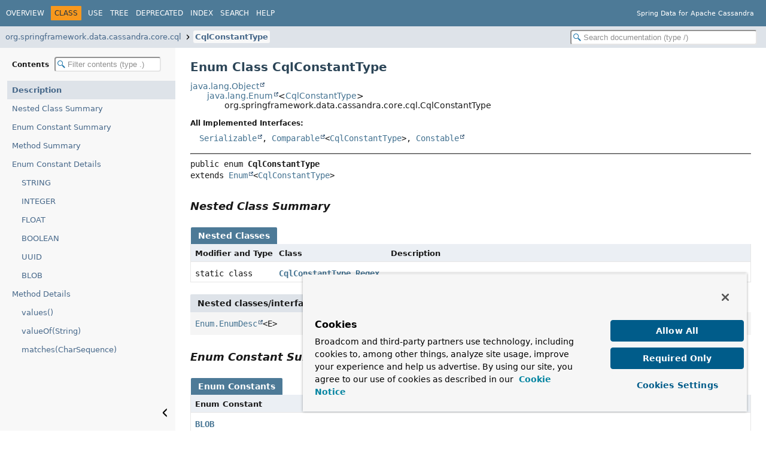

--- FILE ---
content_type: text/html
request_url: https://docs.spring.io/spring-data/cassandra/docs/current/api/org/springframework/data/cassandra/core/cql/CqlConstantType.html
body_size: 4264
content:
<!DOCTYPE HTML>
<html lang="en">
<script src="https://cdn.cookielaw.org/scripttemplates/otSDKStub.js" data-domain-script="018ee325-b3a7-7753-937b-b8b3e643b1a7"></script><script>function OptanonWrapper() {}</script><script>function setGTM(w, d, s, l, i) { w[l] = w[l] || []; w[l].push({ "gtm.start": new Date().getTime(), event: "gtm.js"}); var f = d.getElementsByTagName(s)[0], j = d.createElement(s), dl = l != "dataLayer" ? "&l=" + l : ""; j.async = true; j.src = "https://www.googletagmanager.com/gtm.js?id=" + i + dl; f.parentNode.insertBefore(j, f); } if (document.cookie.indexOf("OptanonConsent") > -1 && document.cookie.indexOf("groups=") > -1) { setGTM(window, document, "script", "dataLayer", "GTM-W8CQ8TL"); } else { waitForOnetrustActiveGroups(); } var timer; function waitForOnetrustActiveGroups() { if (document.cookie.indexOf("OptanonConsent") > -1 && document.cookie.indexOf("groups=") > -1) { clearTimeout(timer); setGTM(window, document, "script", "dataLayer", "GTM-W8CQ8TL"); } else { timer = setTimeout(waitForOnetrustActiveGroups, 250); }}</script>
<!-- Generated by javadoc (25) on Fri Jan 16 10:00:35 GMT 2026 -->
<title>CqlConstantType (Spring Data for Apache Cassandra 5.0.2 API)</title>
<meta name="viewport" content="width=device-width, initial-scale=1">
<meta http-equiv="Content-Type" content="text/html; charset=UTF-8">
<meta name="dc.created" content="2026-01-16">
<meta name="description" content="declaration: package: org.springframework.data.cassandra.core.cql, enum: CqlConstantType">
<meta name="generator" content="javadoc/ClassWriter">
<link rel="stylesheet" type="text/css" href="../../../../../../resource-files/jquery-ui.min.css">
<link rel="stylesheet" type="text/css" href="../../../../../../resource-files/stylesheet.css">
<script type="text/javascript" src="../../../../../../script-files/script.js"></script>
<script type="text/javascript" src="../../../../../../script-files/jquery-3.7.1.min.js"></script>
<script type="text/javascript" src="../../../../../../script-files/jquery-ui.min.js"></script>
</head>
<body class="class-declaration-page">
<script type="text/javascript">const pathtoroot = "../../../../../../";
loadScripts(document, 'script');</script>
<noscript>
<div>JavaScript is disabled on your browser.</div>
</noscript>
<header role="banner">
<nav role="navigation">
<!-- ========= START OF TOP NAVBAR ======= -->
<div class="top-nav" id="navbar-top">
<div class="nav-content">
<div class="nav-menu-button"><button id="navbar-toggle-button" aria-controls="navbar-top" aria-expanded="false" aria-label="Toggle navigation links"><span class="nav-bar-toggle-icon">&nbsp;</span><span class="nav-bar-toggle-icon">&nbsp;</span><span class="nav-bar-toggle-icon">&nbsp;</span></button></div>
<div class="skip-nav"><a href="#skip-navbar-top" title="Skip navigation links">Skip navigation links</a></div>
<ul id="navbar-top-firstrow" class="nav-list" title="Navigation">
<li><a href="../../../../../../index.html">Overview</a></li>
<li class="nav-bar-cell1-rev">Class</li>
<li><a href="class-use/CqlConstantType.html">Use</a></li>
<li><a href="package-tree.html">Tree</a></li>
<li><a href="../../../../../../deprecated-list.html">Deprecated</a></li>
<li><a href="../../../../../../index-all.html">Index</a></li>
<li><a href="../../../../../../search.html">Search</a></li>
<li><a href="../../../../../../help-doc.html#class">Help</a></li>
</ul>
<div class="about-language">Spring Data for Apache Cassandra</div>
</div>
</div>
<div class="sub-nav">
<div class="nav-content">
<ol class="sub-nav-list">
<li><a href="package-summary.html">org.springframework.data.cassandra.core.cql</a></li>
<li><a href="CqlConstantType.html" class="current-selection">CqlConstantType</a></li>
</ol>
<div class="nav-list-search"><input type="text" id="search-input" disabled placeholder="Search documentation (type /)" aria-label="Search in documentation" autocomplete="off" spellcheck="false"><input type="reset" id="reset-search" disabled value="Reset"></div>
</div>
</div>
<!-- ========= END OF TOP NAVBAR ========= -->
<span class="skip-nav" id="skip-navbar-top"></span></nav>
</header>
<div class="main-grid">
<nav role="navigation" class="toc" aria-label="Table of contents">
<div class="toc-header">Contents&nbsp;<input type="text" class="filter-input" disabled placeholder="Filter contents (type .)" aria-label="Filter table of contents" autocomplete="off" spellcheck="false"><input type="reset" class="reset-filter" disabled tabindex="-1" value="Reset"></div>
<ol class="toc-list" tabindex="-1">
<li><a href="#" tabindex="0">Description</a></li>
<li><a href="#nested-class-summary" tabindex="0">Nested Class Summary</a></li>
<li><a href="#enum-constant-summary" tabindex="0">Enum Constant Summary</a></li>
<li><a href="#method-summary" tabindex="0">Method Summary</a></li>
<li><a href="#enum-constant-detail" tabindex="0">Enum Constant Details</a>
<ol class="toc-list">
<li><a href="#STRING" tabindex="0">STRING</a></li>
<li><a href="#INTEGER" tabindex="0">INTEGER</a></li>
<li><a href="#FLOAT" tabindex="0">FLOAT</a></li>
<li><a href="#BOOLEAN" tabindex="0">BOOLEAN</a></li>
<li><a href="#UUID" tabindex="0">UUID</a></li>
<li><a href="#BLOB" tabindex="0">BLOB</a></li>
</ol>
</li>
<li><a href="#method-detail" tabindex="0">Method Details</a>
<ol class="toc-list">
<li><a href="#values()" tabindex="0">values()</a></li>
<li><a href="#valueOf(java.lang.String)" tabindex="0">valueOf(String)</a></li>
<li><a href="#matches(java.lang.CharSequence)" tabindex="0">matches(CharSequence)</a></li>
</ol>
</li>
</ol>
<button class="hide-sidebar"><span>Hide sidebar&nbsp;</span><img src="../../../../../../resource-files/left.svg" alt="Hide sidebar"></button><button class="show-sidebar"><img src="../../../../../../resource-files/right.svg" alt="Show sidebar"><span>&nbsp;Show sidebar</span></button></nav>
<main role="main">
<!-- ======== START OF CLASS DATA ======== -->
<div class="header">
<h1 title="Enum Class CqlConstantType" class="title">Enum Class CqlConstantType</h1>
</div>
<div class="inheritance" title="Inheritance Tree"><a href="https://docs.oracle.com/en/java/javase/17/docs/api/java.base/java/lang/Object.html" title="class or interface in java.lang" class="external-link">java.lang.Object</a>
<div class="inheritance"><a href="https://docs.oracle.com/en/java/javase/17/docs/api/java.base/java/lang/Enum.html" title="class or interface in java.lang" class="external-link">java.lang.Enum</a>&lt;<a href="CqlConstantType.html" title="enum class in org.springframework.data.cassandra.core.cql">CqlConstantType</a>&gt;
<div class="inheritance">org.springframework.data.cassandra.core.cql.CqlConstantType</div>
</div>
</div>
<section class="class-description" id="class-description">
<dl class="notes">
<dt>All Implemented Interfaces:</dt>
<dd><code><a href="https://docs.oracle.com/en/java/javase/17/docs/api/java.base/java/io/Serializable.html" title="class or interface in java.io" class="external-link">Serializable</a>, <a href="https://docs.oracle.com/en/java/javase/17/docs/api/java.base/java/lang/Comparable.html" title="class or interface in java.lang" class="external-link">Comparable</a>&lt;<a href="CqlConstantType.html" title="enum class in org.springframework.data.cassandra.core.cql">CqlConstantType</a>&gt;, <a href="https://docs.oracle.com/en/java/javase/17/docs/api/java.base/java/lang/constant/Constable.html" title="class or interface in java.lang.constant" class="external-link">Constable</a></code></dd>
</dl>
<hr>
<div class="horizontal-scroll">
<div class="type-signature"><span class="modifiers">public enum </span><span class="element-name type-name-label">CqlConstantType</span>
<span class="extends-implements">extends <a href="https://docs.oracle.com/en/java/javase/17/docs/api/java.base/java/lang/Enum.html" title="class or interface in java.lang" class="external-link">Enum</a>&lt;<a href="CqlConstantType.html" title="enum class in org.springframework.data.cassandra.core.cql">CqlConstantType</a>&gt;</span></div>
</div>
</section>
<section class="summary">
<ul class="summary-list">
<!-- ======== NESTED CLASS SUMMARY ======== -->
<li>
<section class="nested-class-summary" id="nested-class-summary">
<h2>Nested Class Summary</h2>
<div class="caption"><span>Nested Classes</span></div>
<div class="summary-table three-column-summary">
<div class="table-header col-first">Modifier and Type</div>
<div class="table-header col-second">Class</div>
<div class="table-header col-last">Description</div>
<div class="col-first even-row-color"><code>static class&nbsp;</code></div>
<div class="col-second even-row-color"><code><a href="CqlConstantType.Regex.html" class="type-name-link" title="class in org.springframework.data.cassandra.core.cql">CqlConstantType.Regex</a></code></div>
<div class="col-last even-row-color">&nbsp;</div>
</div>
<div class="inherited-list">
<h3 id="nested-classes-inherited-from-class-java.lang.Enum">Nested classes/interfaces inherited from class&nbsp;<a href="https://docs.oracle.com/en/java/javase/17/docs/api/java.base/java/lang/Enum.html#nested-class-summary" title="class or interface in java.lang" class="external-link">Enum</a></h3>
<code><a href="https://docs.oracle.com/en/java/javase/17/docs/api/java.base/java/lang/Enum.EnumDesc.html" title="class or interface in java.lang" class="external-link">Enum.EnumDesc</a>&lt;E&gt;</code></div>
</section>
</li>
<!-- =========== ENUM CONSTANT SUMMARY =========== -->
<li>
<section class="constants-summary" id="enum-constant-summary">
<h2>Enum Constant Summary</h2>
<div class="caption"><span>Enum Constants</span></div>
<div class="summary-table two-column-summary">
<div class="table-header col-first">Enum Constant</div>
<div class="table-header col-last">Description</div>
<div class="col-first even-row-color"><code><a href="#BLOB" class="member-name-link">BLOB</a></code></div>
<div class="col-last even-row-color">&nbsp;</div>
<div class="col-first odd-row-color"><code><a href="#BOOLEAN" class="member-name-link">BOOLEAN</a></code></div>
<div class="col-last odd-row-color">&nbsp;</div>
<div class="col-first even-row-color"><code><a href="#FLOAT" class="member-name-link">FLOAT</a></code></div>
<div class="col-last even-row-color">&nbsp;</div>
<div class="col-first odd-row-color"><code><a href="#INTEGER" class="member-name-link">INTEGER</a></code></div>
<div class="col-last odd-row-color">&nbsp;</div>
<div class="col-first even-row-color"><code><a href="#STRING" class="member-name-link">STRING</a></code></div>
<div class="col-last even-row-color">&nbsp;</div>
<div class="col-first odd-row-color"><code><a href="#UUID" class="member-name-link">UUID</a></code></div>
<div class="col-last odd-row-color">&nbsp;</div>
</div>
</section>
</li>
<!-- ========== METHOD SUMMARY =========== -->
<li>
<section class="method-summary" id="method-summary">
<h2>Method Summary</h2>
<div id="method-summary-table">
<div class="table-tabs" role="tablist" aria-orientation="horizontal"><button id="method-summary-table-tab0" role="tab" aria-selected="true" aria-controls="method-summary-table.tabpanel" tabindex="0" onkeydown="switchTab(event)" onclick="show('method-summary-table', 'method-summary-table', 3)" class="active-table-tab">All Methods</button><button id="method-summary-table-tab1" role="tab" aria-selected="false" aria-controls="method-summary-table.tabpanel" tabindex="-1" onkeydown="switchTab(event)" onclick="show('method-summary-table', 'method-summary-table-tab1', 3)" class="table-tab">Static Methods</button><button id="method-summary-table-tab2" role="tab" aria-selected="false" aria-controls="method-summary-table.tabpanel" tabindex="-1" onkeydown="switchTab(event)" onclick="show('method-summary-table', 'method-summary-table-tab2', 3)" class="table-tab">Instance Methods</button><button id="method-summary-table-tab4" role="tab" aria-selected="false" aria-controls="method-summary-table.tabpanel" tabindex="-1" onkeydown="switchTab(event)" onclick="show('method-summary-table', 'method-summary-table-tab4', 3)" class="table-tab">Concrete Methods</button></div>
<div id="method-summary-table.tabpanel" role="tabpanel" aria-labelledby="method-summary-table-tab0">
<div class="summary-table three-column-summary">
<div class="table-header col-first">Modifier and Type</div>
<div class="table-header col-second">Method</div>
<div class="table-header col-last">Description</div>
<div class="col-first even-row-color method-summary-table method-summary-table-tab2 method-summary-table-tab4"><code>boolean</code></div>
<div class="col-second even-row-color method-summary-table method-summary-table-tab2 method-summary-table-tab4"><code><a href="#matches(java.lang.CharSequence)" class="member-name-link">matches</a><wbr>(<a href="https://docs.oracle.com/en/java/javase/17/docs/api/java.base/java/lang/CharSequence.html" title="class or interface in java.lang" class="external-link">CharSequence</a>&nbsp;candidate)</code></div>
<div class="col-last even-row-color method-summary-table method-summary-table-tab2 method-summary-table-tab4">&nbsp;</div>
<div class="col-first odd-row-color method-summary-table method-summary-table-tab1 method-summary-table-tab4"><code>static <a href="CqlConstantType.html" title="enum class in org.springframework.data.cassandra.core.cql">CqlConstantType</a></code></div>
<div class="col-second odd-row-color method-summary-table method-summary-table-tab1 method-summary-table-tab4"><code><a href="#valueOf(java.lang.String)" class="member-name-link">valueOf</a><wbr>(<a href="https://docs.oracle.com/en/java/javase/17/docs/api/java.base/java/lang/String.html" title="class or interface in java.lang" class="external-link">String</a>&nbsp;name)</code></div>
<div class="col-last odd-row-color method-summary-table method-summary-table-tab1 method-summary-table-tab4">
<div class="block">Returns the enum constant of this class with the specified name.</div>
</div>
<div class="col-first even-row-color method-summary-table method-summary-table-tab1 method-summary-table-tab4"><code>static <a href="CqlConstantType.html" title="enum class in org.springframework.data.cassandra.core.cql">CqlConstantType</a>[]</code></div>
<div class="col-second even-row-color method-summary-table method-summary-table-tab1 method-summary-table-tab4"><code><a href="#values()" class="member-name-link">values</a>()</code></div>
<div class="col-last even-row-color method-summary-table method-summary-table-tab1 method-summary-table-tab4">
<div class="block">Returns an array containing the constants of this enum class, in
the order they are declared.</div>
</div>
</div>
</div>
</div>
<div class="inherited-list">
<h3 id="methods-inherited-from-class-java.lang.Enum">Methods inherited from class&nbsp;<a href="https://docs.oracle.com/en/java/javase/17/docs/api/java.base/java/lang/Enum.html#method-summary" title="class or interface in java.lang" class="external-link">Enum</a></h3>
<code><a href="https://docs.oracle.com/en/java/javase/17/docs/api/java.base/java/lang/Enum.html#clone()" title="class or interface in java.lang" class="external-link">clone</a>, <a href="https://docs.oracle.com/en/java/javase/17/docs/api/java.base/java/lang/Enum.html#compareTo(E)" title="class or interface in java.lang" class="external-link">compareTo</a>, <a href="https://docs.oracle.com/en/java/javase/17/docs/api/java.base/java/lang/Enum.html#describeConstable()" title="class or interface in java.lang" class="external-link">describeConstable</a>, <a href="https://docs.oracle.com/en/java/javase/17/docs/api/java.base/java/lang/Enum.html#equals(java.lang.Object)" title="class or interface in java.lang" class="external-link">equals</a>, <a href="https://docs.oracle.com/en/java/javase/17/docs/api/java.base/java/lang/Enum.html#finalize()" title="class or interface in java.lang" class="external-link">finalize</a>, <a href="https://docs.oracle.com/en/java/javase/17/docs/api/java.base/java/lang/Enum.html#getDeclaringClass()" title="class or interface in java.lang" class="external-link">getDeclaringClass</a>, <a href="https://docs.oracle.com/en/java/javase/17/docs/api/java.base/java/lang/Enum.html#hashCode()" title="class or interface in java.lang" class="external-link">hashCode</a>, <a href="https://docs.oracle.com/en/java/javase/17/docs/api/java.base/java/lang/Enum.html#name()" title="class or interface in java.lang" class="external-link">name</a>, <a href="https://docs.oracle.com/en/java/javase/17/docs/api/java.base/java/lang/Enum.html#ordinal()" title="class or interface in java.lang" class="external-link">ordinal</a>, <a href="https://docs.oracle.com/en/java/javase/17/docs/api/java.base/java/lang/Enum.html#toString()" title="class or interface in java.lang" class="external-link">toString</a>, <a href="https://docs.oracle.com/en/java/javase/17/docs/api/java.base/java/lang/Enum.html#valueOf(java.lang.Class,java.lang.String)" title="class or interface in java.lang" class="external-link">valueOf</a></code></div>
<div class="inherited-list">
<h3 id="methods-inherited-from-class-java.lang.Object">Methods inherited from class&nbsp;<a href="https://docs.oracle.com/en/java/javase/17/docs/api/java.base/java/lang/Object.html#method-summary" title="class or interface in java.lang" class="external-link">Object</a></h3>
<code><a href="https://docs.oracle.com/en/java/javase/17/docs/api/java.base/java/lang/Object.html#getClass()" title="class or interface in java.lang" class="external-link">getClass</a>, <a href="https://docs.oracle.com/en/java/javase/17/docs/api/java.base/java/lang/Object.html#notify()" title="class or interface in java.lang" class="external-link">notify</a>, <a href="https://docs.oracle.com/en/java/javase/17/docs/api/java.base/java/lang/Object.html#notifyAll()" title="class or interface in java.lang" class="external-link">notifyAll</a>, <a href="https://docs.oracle.com/en/java/javase/17/docs/api/java.base/java/lang/Object.html#wait()" title="class or interface in java.lang" class="external-link">wait</a>, <a href="https://docs.oracle.com/en/java/javase/17/docs/api/java.base/java/lang/Object.html#wait(long)" title="class or interface in java.lang" class="external-link">wait</a>, <a href="https://docs.oracle.com/en/java/javase/17/docs/api/java.base/java/lang/Object.html#wait(long,int)" title="class or interface in java.lang" class="external-link">wait</a></code></div>
</section>
</li>
</ul>
</section>
<section class="details">
<ul class="details-list">
<!-- ============ ENUM CONSTANT DETAIL =========== -->
<li>
<section class="constant-details" id="enum-constant-detail">
<h2>Enum Constant Details</h2>
<ul class="member-list">
<li>
<section class="detail" id="STRING">
<h3>STRING</h3>
<div class="horizontal-scroll">
<div class="member-signature"><span class="modifiers">public static final</span>&nbsp;<span class="return-type"><a href="CqlConstantType.html" title="enum class in org.springframework.data.cassandra.core.cql">CqlConstantType</a></span>&nbsp;<span class="element-name">STRING</span></div>
</div>
</section>
</li>
<li>
<section class="detail" id="INTEGER">
<h3>INTEGER</h3>
<div class="horizontal-scroll">
<div class="member-signature"><span class="modifiers">public static final</span>&nbsp;<span class="return-type"><a href="CqlConstantType.html" title="enum class in org.springframework.data.cassandra.core.cql">CqlConstantType</a></span>&nbsp;<span class="element-name">INTEGER</span></div>
</div>
</section>
</li>
<li>
<section class="detail" id="FLOAT">
<h3>FLOAT</h3>
<div class="horizontal-scroll">
<div class="member-signature"><span class="modifiers">public static final</span>&nbsp;<span class="return-type"><a href="CqlConstantType.html" title="enum class in org.springframework.data.cassandra.core.cql">CqlConstantType</a></span>&nbsp;<span class="element-name">FLOAT</span></div>
</div>
</section>
</li>
<li>
<section class="detail" id="BOOLEAN">
<h3>BOOLEAN</h3>
<div class="horizontal-scroll">
<div class="member-signature"><span class="modifiers">public static final</span>&nbsp;<span class="return-type"><a href="CqlConstantType.html" title="enum class in org.springframework.data.cassandra.core.cql">CqlConstantType</a></span>&nbsp;<span class="element-name">BOOLEAN</span></div>
</div>
</section>
</li>
<li>
<section class="detail" id="UUID">
<h3>UUID</h3>
<div class="horizontal-scroll">
<div class="member-signature"><span class="modifiers">public static final</span>&nbsp;<span class="return-type"><a href="CqlConstantType.html" title="enum class in org.springframework.data.cassandra.core.cql">CqlConstantType</a></span>&nbsp;<span class="element-name">UUID</span></div>
</div>
</section>
</li>
<li>
<section class="detail" id="BLOB">
<h3>BLOB</h3>
<div class="horizontal-scroll">
<div class="member-signature"><span class="modifiers">public static final</span>&nbsp;<span class="return-type"><a href="CqlConstantType.html" title="enum class in org.springframework.data.cassandra.core.cql">CqlConstantType</a></span>&nbsp;<span class="element-name">BLOB</span></div>
</div>
</section>
</li>
</ul>
</section>
</li>
<!-- ============ METHOD DETAIL ========== -->
<li>
<section class="method-details" id="method-detail">
<h2>Method Details</h2>
<ul class="member-list">
<li>
<section class="detail" id="values()">
<h3>values</h3>
<div class="horizontal-scroll">
<div class="member-signature"><span class="modifiers">public static</span>&nbsp;<span class="return-type"><a href="CqlConstantType.html" title="enum class in org.springframework.data.cassandra.core.cql">CqlConstantType</a>[]</span>&nbsp;<span class="element-name">values</span>()</div>
<div class="block">Returns an array containing the constants of this enum class, in
the order they are declared.</div>
<dl class="notes">
<dt>Returns:</dt>
<dd>an array containing the constants of this enum class, in the order they are declared</dd>
</dl>
</div>
</section>
</li>
<li>
<section class="detail" id="valueOf(java.lang.String)">
<h3>valueOf</h3>
<div class="horizontal-scroll">
<div class="member-signature"><span class="modifiers">public static</span>&nbsp;<span class="return-type"><a href="CqlConstantType.html" title="enum class in org.springframework.data.cassandra.core.cql">CqlConstantType</a></span>&nbsp;<span class="element-name">valueOf</span><wbr><span class="parameters">(<a href="https://docs.oracle.com/en/java/javase/17/docs/api/java.base/java/lang/String.html" title="class or interface in java.lang" class="external-link">String</a>&nbsp;name)</span></div>
<div class="block">Returns the enum constant of this class with the specified name.
The string must match <i>exactly</i> an identifier used to declare an
enum constant in this class.  (Extraneous whitespace characters are 
not permitted.)</div>
<dl class="notes">
<dt>Parameters:</dt>
<dd><code>name</code> - the name of the enum constant to be returned.</dd>
<dt>Returns:</dt>
<dd>the enum constant with the specified name</dd>
<dt>Throws:</dt>
<dd><code><a href="https://docs.oracle.com/en/java/javase/17/docs/api/java.base/java/lang/IllegalArgumentException.html" title="class or interface in java.lang" class="external-link">IllegalArgumentException</a></code> - if this enum class has no constant with the specified name</dd>
<dd><code><a href="https://docs.oracle.com/en/java/javase/17/docs/api/java.base/java/lang/NullPointerException.html" title="class or interface in java.lang" class="external-link">NullPointerException</a></code> - if the argument is null</dd>
</dl>
</div>
</section>
</li>
<li>
<section class="detail" id="matches(java.lang.CharSequence)">
<h3>matches</h3>
<div class="horizontal-scroll">
<div class="member-signature"><span class="modifiers">public</span>&nbsp;<span class="return-type">boolean</span>&nbsp;<span class="element-name">matches</span><wbr><span class="parameters">(<a href="https://docs.oracle.com/en/java/javase/17/docs/api/java.base/java/lang/CharSequence.html" title="class or interface in java.lang" class="external-link">CharSequence</a>&nbsp;candidate)</span></div>
</div>
</section>
</li>
</ul>
</section>
</li>
</ul>
</section>
<!-- ========= END OF CLASS DATA ========= -->
<footer role="contentinfo">
<hr>
<p class="legal-copy"><small>Copyright &#169; 2011&#x2013;2026 <a href="https://www.spring.io">Pivotal Software, Inc.</a>. All rights reserved.</small></p>
</footer>
</main>
</div>
<script defer src="https://static.cloudflareinsights.com/beacon.min.js/vcd15cbe7772f49c399c6a5babf22c1241717689176015" integrity="sha512-ZpsOmlRQV6y907TI0dKBHq9Md29nnaEIPlkf84rnaERnq6zvWvPUqr2ft8M1aS28oN72PdrCzSjY4U6VaAw1EQ==" data-cf-beacon='{"rayId":"9c156becdfbe910d","version":"2025.9.1","serverTiming":{"name":{"cfExtPri":true,"cfEdge":true,"cfOrigin":true,"cfL4":true,"cfSpeedBrain":true,"cfCacheStatus":true}},"token":"bffcb8a918ae4755926f76178bfbd26b","b":1}' crossorigin="anonymous"></script>
</body>
</html>


--- FILE ---
content_type: application/x-javascript
request_url: https://docs.spring.io/spring-data/cassandra/docs/current/api/member-search-index.js
body_size: 38937
content:
memberSearchIndex = [{"p":"org.springframework.data.cassandra.config","c":"AbstractCassandraConfiguration","l":"AbstractCassandraConfiguration()","u":"%3Cinit%3E()","k":"3"},{"p":"org.springframework.data.cassandra.core.convert","c":"AbstractCassandraConverter","l":"AbstractCassandraConverter(ConversionService)","u":"%3Cinit%3E(org.springframework.core.convert.ConversionService)","k":"3"},{"p":"org.springframework.data.cassandra.core.mapping.event","c":"AbstractCassandraEventListener","l":"AbstractCassandraEventListener()","u":"%3Cinit%3E()","k":"3"},{"p":"org.springframework.data.cassandra.repository.query","c":"AbstractCassandraQuery","l":"AbstractCassandraQuery(CassandraQueryMethod, CassandraOperations)","u":"%3Cinit%3E(org.springframework.data.cassandra.repository.query.CassandraQueryMethod,org.springframework.data.cassandra.core.CassandraOperations)","k":"3"},{"p":"org.springframework.data.cassandra.core.mapping.event","c":"AbstractDeleteEvent","l":"AbstractDeleteEvent(Statement, Class, CqlIdentifier)","u":"%3Cinit%3E(com.datastax.oss.driver.api.core.cql.Statement,java.lang.Class,com.datastax.oss.driver.api.core.CqlIdentifier)","k":"3"},{"p":"org.springframework.data.cassandra.config","c":"AbstractReactiveCassandraConfiguration","l":"AbstractReactiveCassandraConfiguration()","u":"%3Cinit%3E()","k":"3"},{"p":"org.springframework.data.cassandra.repository.query","c":"AbstractReactiveCassandraQuery","l":"AbstractReactiveCassandraQuery(ReactiveCassandraQueryMethod, ReactiveCassandraOperations)","u":"%3Cinit%3E(org.springframework.data.cassandra.repository.query.ReactiveCassandraQueryMethod,org.springframework.data.cassandra.core.ReactiveCassandraOperations)","k":"3"},{"p":"org.springframework.data.cassandra.core.cql.converter","c":"AbstractResultSetConverter","l":"AbstractResultSetConverter()","u":"%3Cinit%3E()","k":"3"},{"p":"org.springframework.data.cassandra.core.cql.converter","c":"AbstractResultSetToBasicFixedTypeConverter","l":"AbstractResultSetToBasicFixedTypeConverter()","u":"%3Cinit%3E()","k":"3"},{"p":"org.springframework.data.cassandra.core.cql.session.lookup","c":"AbstractRoutingSessionFactory","l":"AbstractRoutingSessionFactory()","u":"%3Cinit%3E()","k":"3"},{"p":"org.springframework.data.cassandra.config","c":"AbstractSessionConfiguration","l":"AbstractSessionConfiguration()","u":"%3Cinit%3E()","k":"3"},{"p":"org.springframework.data.cassandra.core.mapping.event","c":"AbstractStatementAwareMappingEvent","l":"AbstractStatementAwareMappingEvent(T, Statement, CqlIdentifier)","u":"%3Cinit%3E(T,com.datastax.oss.driver.api.core.cql.Statement,com.datastax.oss.driver.api.core.CqlIdentifier)","k":"3"},{"p":"org.springframework.data.cassandra.core.cql.keyspace","c":"AlterTableSpecification","l":"add(CqlIdentifier, DataType)","u":"add(com.datastax.oss.driver.api.core.CqlIdentifier,com.datastax.oss.driver.api.core.type.DataType)"},{"p":"org.springframework.data.cassandra.core.cql.keyspace","c":"AlterUserTypeSpecification","l":"add(CqlIdentifier, DataType)","u":"add(com.datastax.oss.driver.api.core.CqlIdentifier,com.datastax.oss.driver.api.core.type.DataType)"},{"p":"org.springframework.data.cassandra.core.mapping","c":"IdInterfaceExceptions","l":"add(IdInterfaceException)","u":"add(org.springframework.data.cassandra.core.mapping.IdInterfaceException)"},{"p":"org.springframework.data.cassandra.core.cql.keyspace","c":"AlterTableSpecification","l":"add(String, DataType)","u":"add(java.lang.String,com.datastax.oss.driver.api.core.type.DataType)"},{"p":"org.springframework.data.cassandra.core.cql.keyspace","c":"AlterUserTypeSpecification","l":"add(String, DataType)","u":"add(java.lang.String,com.datastax.oss.driver.api.core.type.DataType)"},{"p":"org.springframework.data.cassandra.core.query","c":"Update.AddToBuilder","l":"addAll(Map)","u":"addAll(java.util.Map)"},{"p":"org.springframework.data.cassandra.core.mapping","c":"BasicCassandraPersistentEntity","l":"addAssociation(Association)","u":"addAssociation(org.springframework.data.mapping.Association)"},{"p":"org.springframework.data.cassandra.core.cql.keyspace","c":"AddColumnSpecification","l":"addColumn(CqlIdentifier, DataType)","u":"addColumn(com.datastax.oss.driver.api.core.CqlIdentifier,com.datastax.oss.driver.api.core.type.DataType)","k":"6"},{"p":"org.springframework.data.cassandra.core.cql.keyspace","c":"SpecificationBuilder","l":"addColumn(CqlIdentifier, DataType)","u":"addColumn(com.datastax.oss.driver.api.core.CqlIdentifier,com.datastax.oss.driver.api.core.type.DataType)","k":"6"},{"p":"org.springframework.data.cassandra.core.cql.keyspace","c":"AddColumnSpecification","l":"addColumn(String, DataType)","u":"addColumn(java.lang.String,com.datastax.oss.driver.api.core.type.DataType)","k":"6"},{"p":"org.springframework.data.cassandra.core.cql.keyspace","c":"SpecificationBuilder","l":"addColumn(String, DataType)","u":"addColumn(java.lang.String,com.datastax.oss.driver.api.core.type.DataType)","k":"6"},{"p":"org.springframework.data.cassandra.core.cql.generator","c":"AddColumnCqlGenerator","l":"AddColumnCqlGenerator(AddColumnSpecification)","u":"%3Cinit%3E(org.springframework.data.cassandra.core.cql.keyspace.AddColumnSpecification)","k":"3"},{"p":"org.springframework.data.cassandra.core.mapping","c":"CassandraMappingContext","l":"addPersistentEntity(TypeInformation)","u":"addPersistentEntity(org.springframework.data.core.TypeInformation)"},{"p":"org.springframework.data.cassandra.core.cql.session.init","c":"CompositeKeyspacePopulator","l":"addPopulators(KeyspacePopulator...)","u":"addPopulators(org.springframework.data.cassandra.core.cql.session.init.KeyspacePopulator...)"},{"p":"org.springframework.data.cassandra.core.cql","c":"QueryOptionsUtil","l":"addQueryOptions(T, QueryOptions)","u":"addQueryOptions(T,org.springframework.data.cassandra.core.cql.QueryOptions)","k":"6"},{"p":"org.springframework.data.cassandra.core.cql.session.init","c":"ResourceKeyspacePopulator","l":"addScript(Resource)","u":"addScript(org.springframework.core.io.Resource)"},{"p":"org.springframework.data.cassandra.core.cql.session.init","c":"ResourceKeyspacePopulator","l":"addScripts(Resource...)","u":"addScripts(org.springframework.core.io.Resource...)"},{"p":"org.springframework.data.cassandra.core.cql.session.lookup","c":"MapSessionFactoryLookup","l":"addSessionFactory(String, SessionFactory)","u":"addSessionFactory(java.lang.String,org.springframework.data.cassandra.SessionFactory)"},{"p":"org.springframework.data.cassandra.core","c":"CassandraBatchOperations","l":"addStatement(BatchableStatement)","u":"addStatement(com.datastax.oss.driver.api.core.cql.BatchableStatement)"},{"p":"org.springframework.data.cassandra.core","c":"ReactiveCassandraBatchOperations","l":"addStatement(BatchableStatement)","u":"addStatement(com.datastax.oss.driver.api.core.cql.BatchableStatement)"},{"p":"org.springframework.data.cassandra.core","c":"ReactiveCassandraBatchOperations","l":"addStatement(Mono)","u":"addStatement(reactor.core.publisher.Mono)"},{"p":"org.springframework.data.cassandra.core","c":"CassandraBatchOperations","l":"addStatements(BatchableStatement...)","u":"addStatements(com.datastax.oss.driver.api.core.cql.BatchableStatement...)"},{"p":"org.springframework.data.cassandra.core","c":"ReactiveCassandraBatchOperations","l":"addStatements(BatchableStatement...)","u":"addStatements(com.datastax.oss.driver.api.core.cql.BatchableStatement...)"},{"p":"org.springframework.data.cassandra.core","c":"CassandraBatchOperations","l":"addStatements(Iterable)","u":"addStatements(java.lang.Iterable)"},{"p":"org.springframework.data.cassandra.core","c":"ReactiveCassandraBatchOperations","l":"addStatements(Iterable)","u":"addStatements(java.lang.Iterable)"},{"p":"org.springframework.data.cassandra.core","c":"ReactiveCassandraBatchOperations","l":"addStatements(Mono)","u":"addStatements(reactor.core.publisher.Mono)"},{"p":"org.springframework.data.cassandra.core.query","c":"Update","l":"addTo(String)","u":"addTo(java.lang.String)"},{"p":"org.springframework.data.cassandra.core.query","c":"Update.AddToMapOp","l":"AddToMapOp(ColumnName, Map)","u":"%3Cinit%3E(org.springframework.data.cassandra.core.query.ColumnName,java.util.Map)","k":"3"},{"p":"org.springframework.data.cassandra.core.query","c":"Update.AddToOp","l":"AddToOp(ColumnName, Iterable, Update.AddToOp.Mode)","u":"%3Cinit%3E(org.springframework.data.cassandra.core.query.ColumnName,java.lang.Iterable,org.springframework.data.cassandra.core.query.Update.AddToOp.Mode)","k":"3"},{"p":"org.springframework.data.cassandra.core.cql","c":"QueryOptionsUtil","l":"addWriteOptions(Delete, WriteOptions)","u":"addWriteOptions(com.datastax.oss.driver.api.querybuilder.delete.Delete,org.springframework.data.cassandra.core.cql.WriteOptions)","k":"6"},{"p":"org.springframework.data.cassandra.core.cql","c":"QueryOptionsUtil","l":"addWriteOptions(Insert, WriteOptions)","u":"addWriteOptions(com.datastax.oss.driver.api.querybuilder.insert.Insert,org.springframework.data.cassandra.core.cql.WriteOptions)","k":"6"},{"p":"org.springframework.data.cassandra.core.cql","c":"QueryOptionsUtil","l":"addWriteOptions(QueryOptionsUtil.CqlStatementOptionsAccessor, WriteOptions)","u":"addWriteOptions(org.springframework.data.cassandra.core.cql.QueryOptionsUtil.CqlStatementOptionsAccessor,org.springframework.data.cassandra.core.cql.WriteOptions)","k":"6"},{"p":"org.springframework.data.cassandra.core.cql","c":"QueryOptionsUtil","l":"addWriteOptions(Update, WriteOptions)","u":"addWriteOptions(com.datastax.oss.driver.api.querybuilder.update.Update,org.springframework.data.cassandra.core.cql.WriteOptions)","k":"6"},{"p":"org.springframework.data.cassandra.core.mapping.event","c":"AfterConvertEvent","l":"AfterConvertEvent(Row, E, CqlIdentifier)","u":"%3Cinit%3E(com.datastax.oss.driver.api.core.cql.Row,E,com.datastax.oss.driver.api.core.CqlIdentifier)","k":"3"},{"p":"org.springframework.data.cassandra.core.mapping.event","c":"AfterDeleteEvent","l":"AfterDeleteEvent(Statement, Class, CqlIdentifier)","u":"%3Cinit%3E(com.datastax.oss.driver.api.core.cql.Statement,java.lang.Class,com.datastax.oss.driver.api.core.CqlIdentifier)","k":"3"},{"p":"org.springframework.data.cassandra.core.mapping.event","c":"AfterLoadEvent","l":"AfterLoadEvent(Row, Class, CqlIdentifier)","u":"%3Cinit%3E(com.datastax.oss.driver.api.core.cql.Row,java.lang.Class,com.datastax.oss.driver.api.core.CqlIdentifier)","k":"3"},{"p":"org.springframework.data.cassandra.config","c":"CassandraCqlTemplateFactoryBean","l":"afterPropertiesSet()"},{"p":"org.springframework.data.cassandra.config","c":"CassandraTemplateFactoryBean","l":"afterPropertiesSet()"},{"p":"org.springframework.data.cassandra.config","c":"CqlSessionFactoryBean","l":"afterPropertiesSet()"},{"p":"org.springframework.data.cassandra.config","c":"KeyspaceActionSpecificationFactoryBean","l":"afterPropertiesSet()"},{"p":"org.springframework.data.cassandra.config","c":"SessionFactoryFactoryBean","l":"afterPropertiesSet()"},{"p":"org.springframework.data.cassandra.core.convert","c":"AbstractCassandraConverter","l":"afterPropertiesSet()"},{"p":"org.springframework.data.cassandra.core.cql","c":"CassandraAccessor","l":"afterPropertiesSet()"},{"p":"org.springframework.data.cassandra.core.cql","c":"ReactiveCassandraAccessor","l":"afterPropertiesSet()"},{"p":"org.springframework.data.cassandra.core.cql.session.init","c":"SessionFactoryInitializer","l":"afterPropertiesSet()"},{"p":"org.springframework.data.cassandra.core.cql.session.lookup","c":"AbstractRoutingSessionFactory","l":"afterPropertiesSet()"},{"p":"org.springframework.data.cassandra.repository.support","c":"CassandraRepositoryFactoryBean","l":"afterPropertiesSet()"},{"p":"org.springframework.data.cassandra.repository.support","c":"ReactiveCassandraRepositoryFactoryBean","l":"afterPropertiesSet()"},{"p":"org.springframework.data.cassandra.core.mapping.event","c":"AfterSaveEvent","l":"AfterSaveEvent(E, CqlIdentifier)","u":"%3Cinit%3E(E,com.datastax.oss.driver.api.core.CqlIdentifier)","k":"3"},{"p":"org.springframework.data.cassandra.core.cql.keyspace","c":"TableOption.KeyCachingOption","l":"ALL","k":"0"},{"p":"org.springframework.data.cassandra.core","c":"ExecutableDeleteOperation.TerminatingDelete","l":"all()"},{"p":"org.springframework.data.cassandra.core","c":"ExecutableSelectOperation.TerminatingResults","l":"all()"},{"p":"org.springframework.data.cassandra.core","c":"ReactiveDeleteOperation.TerminatingDelete","l":"all()"},{"p":"org.springframework.data.cassandra.core","c":"ReactiveSelectOperation.TerminatingResults","l":"all()"},{"p":"org.springframework.data.cassandra.repository","c":"Query","l":"allowFiltering()","k":"4"},{"p":"org.springframework.data.cassandra.config","c":"KeyspaceAction","l":"ALTER","k":"0"},{"p":"org.springframework.data.cassandra.core.cql.keyspace","c":"AlterTableSpecification","l":"alter(CqlIdentifier, DataType)","u":"alter(com.datastax.oss.driver.api.core.CqlIdentifier,com.datastax.oss.driver.api.core.type.DataType)"},{"p":"org.springframework.data.cassandra.core.cql.keyspace","c":"AlterUserTypeSpecification","l":"alter(CqlIdentifier, DataType)","u":"alter(com.datastax.oss.driver.api.core.CqlIdentifier,com.datastax.oss.driver.api.core.type.DataType)"},{"p":"org.springframework.data.cassandra.core.cql.keyspace","c":"AlterTableSpecification","l":"alter(String, DataType)","u":"alter(java.lang.String,com.datastax.oss.driver.api.core.type.DataType)"},{"p":"org.springframework.data.cassandra.core.cql.keyspace","c":"AlterUserTypeSpecification","l":"alter(String, DataType)","u":"alter(java.lang.String,com.datastax.oss.driver.api.core.type.DataType)"},{"p":"org.springframework.data.cassandra.core.cql.keyspace","c":"AlterColumnSpecification","l":"alterColumn(CqlIdentifier, DataType)","u":"alterColumn(com.datastax.oss.driver.api.core.CqlIdentifier,com.datastax.oss.driver.api.core.type.DataType)","k":"6"},{"p":"org.springframework.data.cassandra.core.cql.keyspace","c":"SpecificationBuilder","l":"alterColumn(CqlIdentifier, DataType)","u":"alterColumn(com.datastax.oss.driver.api.core.CqlIdentifier,com.datastax.oss.driver.api.core.type.DataType)","k":"6"},{"p":"org.springframework.data.cassandra.core.cql.keyspace","c":"AlterColumnSpecification","l":"alterColumn(String, DataType)","u":"alterColumn(java.lang.String,com.datastax.oss.driver.api.core.type.DataType)","k":"6"},{"p":"org.springframework.data.cassandra.core.cql.keyspace","c":"SpecificationBuilder","l":"alterColumn(String, DataType)","u":"alterColumn(java.lang.String,com.datastax.oss.driver.api.core.type.DataType)","k":"6"},{"p":"org.springframework.data.cassandra.core.cql.generator","c":"AlterColumnCqlGenerator","l":"AlterColumnCqlGenerator(AlterColumnSpecification)","u":"%3Cinit%3E(org.springframework.data.cassandra.core.cql.keyspace.AlterColumnSpecification)","k":"3"},{"p":"org.springframework.data.cassandra.core.cql.keyspace","c":"AlterKeyspaceSpecification","l":"alterKeyspace(CqlIdentifier)","u":"alterKeyspace(com.datastax.oss.driver.api.core.CqlIdentifier)","k":"6"},{"p":"org.springframework.data.cassandra.core.cql.keyspace","c":"SpecificationBuilder","l":"alterKeyspace(CqlIdentifier)","u":"alterKeyspace(com.datastax.oss.driver.api.core.CqlIdentifier)","k":"6"},{"p":"org.springframework.data.cassandra.core.cql.keyspace","c":"AlterKeyspaceSpecification","l":"alterKeyspace(String)","u":"alterKeyspace(java.lang.String)","k":"6"},{"p":"org.springframework.data.cassandra.core.cql.keyspace","c":"SpecificationBuilder","l":"alterKeyspace(String)","u":"alterKeyspace(java.lang.String)","k":"6"},{"p":"org.springframework.data.cassandra.core.cql.generator","c":"AlterKeyspaceCqlGenerator","l":"AlterKeyspaceCqlGenerator(AlterKeyspaceSpecification)","u":"%3Cinit%3E(org.springframework.data.cassandra.core.cql.keyspace.AlterKeyspaceSpecification)","k":"3"},{"p":"org.springframework.data.cassandra.core.cql.keyspace","c":"AlterTableSpecification","l":"alterTable(CqlIdentifier)","u":"alterTable(com.datastax.oss.driver.api.core.CqlIdentifier)","k":"6"},{"p":"org.springframework.data.cassandra.core.cql.keyspace","c":"SpecificationBuilder","l":"alterTable(CqlIdentifier)","u":"alterTable(com.datastax.oss.driver.api.core.CqlIdentifier)","k":"6"},{"p":"org.springframework.data.cassandra.core.cql.keyspace","c":"AlterTableSpecification","l":"alterTable(CqlIdentifier, CqlIdentifier)","u":"alterTable(com.datastax.oss.driver.api.core.CqlIdentifier,com.datastax.oss.driver.api.core.CqlIdentifier)","k":"6"},{"p":"org.springframework.data.cassandra.core.cql.keyspace","c":"SpecificationBuilder","l":"alterTable(CqlIdentifier, CqlIdentifier)","u":"alterTable(com.datastax.oss.driver.api.core.CqlIdentifier,com.datastax.oss.driver.api.core.CqlIdentifier)","k":"6"},{"p":"org.springframework.data.cassandra.core.cql.keyspace","c":"AlterTableSpecification","l":"alterTable(String)","u":"alterTable(java.lang.String)","k":"6"},{"p":"org.springframework.data.cassandra.core.cql.keyspace","c":"SpecificationBuilder","l":"alterTable(String)","u":"alterTable(java.lang.String)","k":"6"},{"p":"org.springframework.data.cassandra.core.cql.keyspace","c":"SpecificationBuilder","l":"alterTable(String, String)","u":"alterTable(java.lang.String,java.lang.String)","k":"6"},{"p":"org.springframework.data.cassandra.core.cql.generator","c":"AlterTableCqlGenerator","l":"AlterTableCqlGenerator(AlterTableSpecification)","u":"%3Cinit%3E(org.springframework.data.cassandra.core.cql.keyspace.AlterTableSpecification)","k":"3"},{"p":"org.springframework.data.cassandra.core.cql.keyspace","c":"AlterUserTypeSpecification","l":"alterType(CqlIdentifier)","u":"alterType(com.datastax.oss.driver.api.core.CqlIdentifier)","k":"6"},{"p":"org.springframework.data.cassandra.core.cql.keyspace","c":"AlterUserTypeSpecification","l":"alterType(CqlIdentifier, CqlIdentifier)","u":"alterType(com.datastax.oss.driver.api.core.CqlIdentifier,com.datastax.oss.driver.api.core.CqlIdentifier)","k":"6"},{"p":"org.springframework.data.cassandra.core.cql.keyspace","c":"AlterUserTypeSpecification","l":"alterType(String)","u":"alterType(java.lang.String)","k":"6"},{"p":"org.springframework.data.cassandra.core.cql.keyspace","c":"SpecificationBuilder","l":"alterType(String)","u":"alterType(java.lang.String)","k":"6"},{"p":"org.springframework.data.cassandra.core.cql.generator","c":"AlterUserTypeCqlGenerator","l":"AlterUserTypeCqlGenerator(AlterUserTypeSpecification)","u":"%3Cinit%3E(org.springframework.data.cassandra.core.cql.keyspace.AlterUserTypeSpecification)","k":"3"},{"p":"org.springframework.data.cassandra.core.query","c":"Columns","l":"and(Columns)","u":"and(org.springframework.data.cassandra.core.query.Columns)"},{"p":"org.springframework.data.cassandra.core.query","c":"Query","l":"and(CriteriaDefinition)","u":"and(org.springframework.data.cassandra.core.query.CriteriaDefinition)"},{"p":"org.springframework.data.cassandra.repository.query","c":"CassandraQueryCreator","l":"and(Part, Filter, Iterator)","u":"and(org.springframework.data.repository.query.parser.Part,org.springframework.data.cassandra.core.query.Filter,java.util.Iterator)"},{"p":"org.springframework.data.cassandra.repository.support","c":"CassandraRepositoryFragmentsContributor","l":"andThen(CassandraRepositoryFragmentsContributor)","u":"andThen(org.springframework.data.cassandra.repository.support.CassandraRepositoryFragmentsContributor)"},{"p":"org.springframework.data.cassandra.core","c":"QueryResultConverter","l":"andThen(QueryResultConverter)","u":"andThen(org.springframework.data.cassandra.core.QueryResultConverter)"},{"p":"org.springframework.data.cassandra.repository.support","c":"ReactiveCassandraRepositoryFragmentsContributor","l":"andThen(ReactiveCassandraRepositoryFragmentsContributor)","u":"andThen(org.springframework.data.cassandra.repository.support.ReactiveCassandraRepositoryFragmentsContributor)"},{"p":"org.springframework.data.cassandra.core.query","c":"VectorSort","l":"ann(String, CqlVector)","u":"ann(java.lang.String,com.datastax.oss.driver.api.core.data.CqlVector)","k":"6"},{"p":"org.springframework.data.cassandra.core.query","c":"VectorSort","l":"ann(String, double...)","u":"ann(java.lang.String,double...)","k":"6"},{"p":"org.springframework.data.cassandra.core.query","c":"VectorSort","l":"ann(String, float...)","u":"ann(java.lang.String,float...)","k":"6"},{"p":"org.springframework.data.cassandra.core.query","c":"VectorSort","l":"ann(String, Vector)","u":"ann(java.lang.String,org.springframework.data.domain.Vector)","k":"6"},{"p":"org.springframework.data.cassandra.repository.query","c":"ParameterBinding.BindingIdentifier","l":"anonymous()","k":"6"},{"p":"org.springframework.data.cassandra.repository.aot","c":"AotRepositoryFragmentSupport","l":"AotRepositoryFragmentSupport(CassandraOperations, RepositoryFactoryBeanSupport.FragmentCreationContext)","u":"%3Cinit%3E(org.springframework.data.cassandra.core.CassandraOperations,org.springframework.data.repository.core.support.RepositoryFactoryBeanSupport.FragmentCreationContext)","k":"3"},{"p":"org.springframework.data.cassandra.repository.aot","c":"AotRepositoryFragmentSupport","l":"AotRepositoryFragmentSupport(CassandraOperations, RepositoryMetadata, ValueExpressionDelegate, ProjectionFactory)","u":"%3Cinit%3E(org.springframework.data.cassandra.core.CassandraOperations,org.springframework.data.repository.core.RepositoryMetadata,org.springframework.data.repository.query.ValueExpressionDelegate,org.springframework.data.projection.ProjectionFactory)","k":"3"},{"p":"org.springframework.data.cassandra.core.query","c":"Update.AddToOp.Mode","l":"APPEND","k":"0"},{"p":"org.springframework.data.cassandra.core.query","c":"Update.AddToBuilder","l":"append(Object)","u":"append(java.lang.Object)"},{"p":"org.springframework.data.cassandra.core.query","c":"Update.AddToBuilder","l":"appendAll(Iterable)","u":"appendAll(java.lang.Iterable)"},{"p":"org.springframework.data.cassandra.core.query","c":"Update.AddToBuilder","l":"appendAll(Object...)","u":"appendAll(java.lang.Object...)"},{"p":"org.springframework.data.cassandra.core.cql.util","c":"StatementBuilder","l":"apply(Function)","u":"apply(java.util.function.Function)"},{"p":"org.springframework.data.cassandra.core.cql","c":"ExecutionProfileResolver","l":"apply(Statement)","u":"apply(com.datastax.oss.driver.api.core.cql.Statement)"},{"p":"org.springframework.data.cassandra.core","c":"ExecutableUpdateOperation.TerminatingUpdate","l":"apply(Update)","u":"apply(org.springframework.data.cassandra.core.query.Update)"},{"p":"org.springframework.data.cassandra.core","c":"ReactiveUpdateOperation.TerminatingUpdate","l":"apply(Update)","u":"apply(org.springframework.data.cassandra.core.query.Update)"},{"p":"org.springframework.data.cassandra.core.cql","c":"CassandraAccessor","l":"applyStatementSettings(Statement)","u":"applyStatementSettings(com.datastax.oss.driver.api.core.cql.Statement)"},{"p":"org.springframework.data.cassandra.core.cql","c":"ReactiveCqlTemplate","l":"applyStatementSettings(Statement)","u":"applyStatementSettings(com.datastax.oss.driver.api.core.cql.Statement)"},{"p":"org.springframework.data.cassandra.core.cql","c":"ArgumentPreparedStatementBinder","l":"ArgumentPreparedStatementBinder(Object...)","u":"%3Cinit%3E(java.lang.Object...)","k":"3"},{"p":"org.springframework.data.cassandra.core","c":"ExecutableSelectOperation.SelectWithProjection","l":"as(Class)","u":"as(java.lang.Class)"},{"p":"org.springframework.data.cassandra.core","c":"ReactiveSelectOperation.SelectWithProjection","l":"as(Class)","u":"as(java.lang.Class)"},{"p":"org.springframework.data.cassandra.core","c":"ExecutableSelectOperation.UntypedSelect","l":"as(Class)","u":"as(java.lang.Class)"},{"p":"org.springframework.data.cassandra.core","c":"ReactiveSelectOperation.UntypedSelect","l":"as(Class)","u":"as(java.lang.Class)"},{"p":"org.springframework.data.cassandra.core.query","c":"Columns.ColumnSelector","l":"as(CqlIdentifier)","u":"as(com.datastax.oss.driver.api.core.CqlIdentifier)"},{"p":"org.springframework.data.cassandra.core.query","c":"Columns.FunctionCall","l":"as(CqlIdentifier)","u":"as(com.datastax.oss.driver.api.core.CqlIdentifier)"},{"p":"org.springframework.data.cassandra.core.query","c":"Columns.Selector","l":"as(CqlIdentifier)","u":"as(com.datastax.oss.driver.api.core.CqlIdentifier)"},{"p":"org.springframework.data.cassandra.core.query","c":"CriteriaDefinition.Predicate","l":"as(Function)","u":"as(java.util.function.Function)"},{"p":"org.springframework.data.cassandra.core.query","c":"Columns.Selector","l":"as(String)","u":"as(java.lang.String)"},{"p":"org.springframework.data.cassandra.core.cql","c":"Ordering","l":"ASCENDING","k":"0"},{"p":"org.springframework.data.cassandra.core.mapping","c":"CassandraType.Name","l":"ASCII","k":"0"},{"p":"org.springframework.data.cassandra.core.mapping","c":"SaiIndexed","l":"ascii()","k":"4"},{"p":"org.springframework.data.cassandra.core.query","c":"Update.AssignmentOp","l":"AssignmentOp(ColumnName)","u":"%3Cinit%3E(org.springframework.data.cassandra.core.query.ColumnName)","k":"3"},{"p":"org.springframework.data.cassandra.core","c":"AsyncCassandraTemplate","l":"AsyncCassandraTemplate(AsyncCqlTemplate, CassandraConverter)","u":"%3Cinit%3E(org.springframework.data.cassandra.core.cql.AsyncCqlTemplate,org.springframework.data.cassandra.core.convert.CassandraConverter)","k":"3"},{"p":"org.springframework.data.cassandra.core","c":"AsyncCassandraTemplate","l":"AsyncCassandraTemplate(CqlSession)","u":"%3Cinit%3E(com.datastax.oss.driver.api.core.CqlSession)","k":"3"},{"p":"org.springframework.data.cassandra.core","c":"AsyncCassandraTemplate","l":"AsyncCassandraTemplate(CqlSession, CassandraConverter)","u":"%3Cinit%3E(com.datastax.oss.driver.api.core.CqlSession,org.springframework.data.cassandra.core.convert.CassandraConverter)","k":"3"},{"p":"org.springframework.data.cassandra.core","c":"AsyncCassandraTemplate","l":"AsyncCassandraTemplate(SessionFactory, CassandraConverter)","u":"%3Cinit%3E(org.springframework.data.cassandra.SessionFactory,org.springframework.data.cassandra.core.convert.CassandraConverter)","k":"3"},{"p":"org.springframework.data.cassandra.core.cql","c":"AsyncCqlTemplate","l":"AsyncCqlTemplate()","u":"%3Cinit%3E()","k":"3"},{"p":"org.springframework.data.cassandra.core.cql","c":"AsyncCqlTemplate","l":"AsyncCqlTemplate(CqlSession)","u":"%3Cinit%3E(com.datastax.oss.driver.api.core.CqlSession)","k":"3"},{"p":"org.springframework.data.cassandra.core.cql","c":"AsyncCqlTemplate","l":"AsyncCqlTemplate(SessionFactory)","u":"%3Cinit%3E(org.springframework.data.cassandra.SessionFactory)","k":"3"},{"p":"org.springframework.data.cassandra.core.cql","c":"AsyncCqlTemplate.AsyncRowCallbackHandlerResultSetExtractor","l":"AsyncRowCallbackHandlerResultSetExtractor(RowCallbackHandler)","u":"%3Cinit%3E(org.springframework.data.cassandra.core.cql.RowCallbackHandler)","k":"3"},{"p":"org.springframework.data.cassandra.core.cql","c":"AsyncRowMapperResultSetExtractor","l":"AsyncRowMapperResultSetExtractor(RowMapper)","u":"%3Cinit%3E(org.springframework.data.cassandra.core.cql.RowMapper)","k":"3"},{"p":"org.springframework.data.cassandra.core.query","c":"Update.SetBuilder","l":"atIndex(int)"},{"p":"org.springframework.data.cassandra.core.query","c":"Update.SetBuilder","l":"atKey(Object)","u":"atKey(java.lang.Object)"},{"p":"org.springframework.data.cassandra.core.mapping.event","c":"AuditingEntityCallback","l":"AuditingEntityCallback(ObjectFactory)","u":"%3Cinit%3E(org.springframework.beans.factory.ObjectFactory)","k":"3"},{"p":"org.springframework.data.cassandra.config","c":"EnableCassandraAuditing","l":"auditorAwareRef()","k":"4"},{"p":"org.springframework.data.cassandra.config","c":"EnableReactiveCassandraAuditing","l":"auditorAwareRef()","k":"4"},{"p":"org.springframework.data.cassandra","c":"ReactiveResultSet","l":"availableRows()"},{"p":"org.springframework.data.cassandra.repository.config","c":"EnableCassandraRepositories","l":"basePackageClasses()","k":"4"},{"p":"org.springframework.data.cassandra.repository.config","c":"EnableReactiveCassandraRepositories","l":"basePackageClasses()","k":"4"},{"p":"org.springframework.data.cassandra.repository.config","c":"EnableCassandraRepositories","l":"basePackages()","k":"4"},{"p":"org.springframework.data.cassandra.repository.config","c":"EnableReactiveCassandraRepositories","l":"basePackages()","k":"4"},{"p":"org.springframework.data.cassandra.core.mapping","c":"BasicCassandraPersistentEntity","l":"BasicCassandraPersistentEntity(TypeInformation)","u":"%3Cinit%3E(org.springframework.data.core.TypeInformation)","k":"3"},{"p":"org.springframework.data.cassandra.core.mapping","c":"BasicCassandraPersistentEntity","l":"BasicCassandraPersistentEntity(TypeInformation, CassandraPersistentEntityMetadataVerifier)","u":"%3Cinit%3E(org.springframework.data.core.TypeInformation,org.springframework.data.cassandra.core.mapping.CassandraPersistentEntityMetadataVerifier)","k":"3"},{"p":"org.springframework.data.cassandra.core.mapping","c":"BasicCassandraPersistentEntity","l":"BasicCassandraPersistentEntity(TypeInformation, CassandraPersistentEntityMetadataVerifier, Comparator)","u":"%3Cinit%3E(org.springframework.data.core.TypeInformation,org.springframework.data.cassandra.core.mapping.CassandraPersistentEntityMetadataVerifier,java.util.Comparator)","k":"3"},{"p":"org.springframework.data.cassandra.core.mapping","c":"BasicCassandraPersistentEntityMetadataVerifier","l":"BasicCassandraPersistentEntityMetadataVerifier()","u":"%3Cinit%3E()","k":"3"},{"p":"org.springframework.data.cassandra.core.mapping","c":"BasicCassandraPersistentProperty","l":"BasicCassandraPersistentProperty(Property, CassandraPersistentEntity, SimpleTypeHolder)","u":"%3Cinit%3E(org.springframework.data.mapping.model.Property,org.springframework.data.cassandra.core.mapping.CassandraPersistentEntity,org.springframework.data.mapping.model.SimpleTypeHolder)","k":"3"},{"p":"org.springframework.data.cassandra.core.mapping","c":"BasicCassandraPersistentTupleEntity","l":"BasicCassandraPersistentTupleEntity(TypeInformation)","u":"%3Cinit%3E(org.springframework.data.core.TypeInformation)","k":"3"},{"p":"org.springframework.data.cassandra.core.mapping","c":"BasicCassandraPersistentTupleProperty","l":"BasicCassandraPersistentTupleProperty(Property, CassandraPersistentEntity, SimpleTypeHolder)","u":"%3Cinit%3E(org.springframework.data.mapping.model.Property,org.springframework.data.cassandra.core.mapping.CassandraPersistentEntity,org.springframework.data.mapping.model.SimpleTypeHolder)","k":"3"},{"p":"org.springframework.data.cassandra.core.mapping","c":"BasicMapId","l":"BasicMapId()","u":"%3Cinit%3E()","k":"3"},{"p":"org.springframework.data.cassandra.core.mapping","c":"BasicMapId","l":"BasicMapId(Map)","u":"%3Cinit%3E(java.util.Map)","k":"3"},{"p":"org.springframework.data.cassandra.core","c":"CassandraOperations","l":"batchOps()"},{"p":"org.springframework.data.cassandra.core","c":"ReactiveCassandraOperations","l":"batchOps()"},{"p":"org.springframework.data.cassandra.core","c":"CassandraOperations","l":"batchOps(BatchType)","u":"batchOps(com.datastax.oss.driver.api.core.cql.BatchType)"},{"p":"org.springframework.data.cassandra.core","c":"CassandraTemplate","l":"batchOps(BatchType)","u":"batchOps(com.datastax.oss.driver.api.core.cql.BatchType)"},{"p":"org.springframework.data.cassandra.core","c":"ReactiveCassandraOperations","l":"batchOps(BatchType)","u":"batchOps(com.datastax.oss.driver.api.core.cql.BatchType)"},{"p":"org.springframework.data.cassandra.core","c":"ReactiveCassandraTemplate","l":"batchOps(BatchType)","u":"batchOps(com.datastax.oss.driver.api.core.cql.BatchType)"},{"p":"org.springframework.data.cassandra.core.cql.session.lookup","c":"BeanFactorySessionFactoryLookup","l":"BeanFactorySessionFactoryLookup()","u":"%3Cinit%3E()","k":"3"},{"p":"org.springframework.data.cassandra.core.cql.session.lookup","c":"BeanFactorySessionFactoryLookup","l":"BeanFactorySessionFactoryLookup(BeanFactory)","u":"%3Cinit%3E(org.springframework.beans.factory.BeanFactory)","k":"3"},{"p":"org.springframework.data.cassandra.core.cql","c":"BeanPropertyRowMapper","l":"BeanPropertyRowMapper()","u":"%3Cinit%3E()","k":"3"},{"p":"org.springframework.data.cassandra.core.cql","c":"BeanPropertyRowMapper","l":"BeanPropertyRowMapper(Class)","u":"%3Cinit%3E(java.lang.Class)","k":"3"},{"p":"org.springframework.data.cassandra.core.cql","c":"BeanPropertyRowMapper","l":"BeanPropertyRowMapper(Class, boolean)","u":"%3Cinit%3E(java.lang.Class,boolean)","k":"3"},{"p":"org.springframework.data.cassandra.core.mapping.event","c":"BeforeDeleteEvent","l":"BeforeDeleteEvent(Statement, Class, CqlIdentifier)","u":"%3Cinit%3E(com.datastax.oss.driver.api.core.cql.Statement,java.lang.Class,com.datastax.oss.driver.api.core.CqlIdentifier)","k":"3"},{"p":"org.springframework.data.cassandra.core.mapping.event","c":"BeforeSaveEvent","l":"BeforeSaveEvent(E, CqlIdentifier, Statement)","u":"%3Cinit%3E(E,com.datastax.oss.driver.api.core.CqlIdentifier,com.datastax.oss.driver.api.core.cql.Statement)","k":"3"},{"p":"org.springframework.data.cassandra.core.mapping","c":"CassandraType.Name","l":"BIGINT","k":"0"},{"p":"org.springframework.data.cassandra.core.cql.util","c":"Bindings","l":"bind(Object)","u":"bind(java.lang.Object)"},{"p":"org.springframework.data.cassandra.core.cql.util","c":"StatementBuilder.BindFunction","l":"bind(S, TermFactory)","u":"bind(S,org.springframework.data.cassandra.core.cql.util.TermFactory)"},{"p":"org.springframework.data.cassandra.core.cql.util","c":"StatementBuilder","l":"bind(StatementBuilder.BindFunction)","u":"bind(org.springframework.data.cassandra.core.cql.util.StatementBuilder.BindFunction)"},{"p":"org.springframework.data.cassandra.core","c":"CassandraTemplate.PreparedStatementHandler","l":"bindValues(PreparedStatement)","u":"bindValues(com.datastax.oss.driver.api.core.cql.PreparedStatement)"},{"p":"org.springframework.data.cassandra.core.cql","c":"ArgumentPreparedStatementBinder","l":"bindValues(PreparedStatement)","u":"bindValues(com.datastax.oss.driver.api.core.cql.PreparedStatement)"},{"p":"org.springframework.data.cassandra.core.cql","c":"PreparedStatementBinder","l":"bindValues(PreparedStatement)","u":"bindValues(com.datastax.oss.driver.api.core.cql.PreparedStatement)"},{"p":"org.springframework.data.cassandra.core","c":"ReactiveCassandraTemplate.PreparedStatementHandler","l":"bindValues(PreparedStatement)","u":"bindValues(com.datastax.oss.driver.api.core.cql.PreparedStatement)"},{"p":"org.springframework.data.cassandra.core.cql","c":"CqlConstantType","l":"BLOB","k":"0"},{"p":"org.springframework.data.cassandra.core.mapping","c":"CassandraType.Name","l":"BLOB","k":"0"},{"p":"org.springframework.data.cassandra.core.cql","c":"CqlConstantType.Regex","l":"BLOB_PATTERN","k":"2"},{"p":"org.springframework.data.cassandra.core.cql","c":"CqlConstantType.Regex","l":"BLOB_REGEX","k":"2"},{"p":"org.springframework.data.cassandra.core.cql.keyspace","c":"TableOption","l":"BLOOM_FILTER_FP_CHANCE","k":"0"},{"p":"org.springframework.data.cassandra.core.cql","c":"CqlConstantType","l":"BOOLEAN","k":"0"},{"p":"org.springframework.data.cassandra.core.mapping","c":"CassandraType.Name","l":"BOOLEAN","k":"0"},{"p":"org.springframework.data.cassandra.core.cql","c":"CqlConstantType.Regex","l":"BOOLEAN_PATTERN","k":"2"},{"p":"org.springframework.data.cassandra.core.cql","c":"CqlConstantType.Regex","l":"BOOLEAN_REGEX","k":"2"},{"p":"org.springframework.data.cassandra.core.cql.keyspace","c":"TableOption.CompactionOption","l":"BUCKET_HIGH","k":"0"},{"p":"org.springframework.data.cassandra.core.cql.keyspace","c":"TableOption.CompactionOption","l":"BUCKET_LOW","k":"0"},{"p":"org.springframework.data.cassandra.core.cql","c":"QueryOptions.QueryOptionsBuilder","l":"build()"},{"p":"org.springframework.data.cassandra.core.cql.util","c":"StatementBuilder","l":"build()"},{"p":"org.springframework.data.cassandra.core.cql","c":"WriteOptions.WriteOptionsBuilder","l":"build()"},{"p":"org.springframework.data.cassandra.core","c":"DeleteOptions.DeleteOptionsBuilder","l":"build()"},{"p":"org.springframework.data.cassandra.core","c":"InsertOptions.InsertOptionsBuilder","l":"build()"},{"p":"org.springframework.data.cassandra.core","c":"UpdateOptions.UpdateOptionsBuilder","l":"build()"},{"p":"org.springframework.data.cassandra.util","c":"MapBuilder","l":"build()"},{"p":"org.springframework.data.cassandra.core.cql.util","c":"StatementBuilder","l":"build(StatementBuilder.ParameterHandling)","u":"build(org.springframework.data.cassandra.core.cql.util.StatementBuilder.ParameterHandling)"},{"p":"org.springframework.data.cassandra.core.cql.util","c":"StatementBuilder","l":"build(StatementBuilder.ParameterHandling, CodecRegistry)","u":"build(org.springframework.data.cassandra.core.cql.util.StatementBuilder.ParameterHandling,com.datastax.oss.driver.api.core.type.codec.registry.CodecRegistry)"},{"p":"org.springframework.data.cassandra.config","c":"CqlSessionFactoryBean","l":"buildBuilder()"},{"p":"org.springframework.data.cassandra.core.cql","c":"QueryOptions","l":"builder()","k":"6"},{"p":"org.springframework.data.cassandra.core.cql","c":"WriteOptions","l":"builder()","k":"6"},{"p":"org.springframework.data.cassandra.core","c":"DeleteOptions","l":"builder()","k":"6"},{"p":"org.springframework.data.cassandra.core","c":"InsertOptions","l":"builder()","k":"6"},{"p":"org.springframework.data.cassandra.core","c":"UpdateOptions","l":"builder()","k":"6"},{"p":"org.springframework.data.cassandra.core.cql.session.init","c":"ScriptStatementFailedException","l":"buildErrorMessage(String, int, EncodedResource)","u":"buildErrorMessage(java.lang.String,int,org.springframework.core.io.support.EncodedResource)","k":"6"},{"p":"org.springframework.data.cassandra.core.cql","c":"CassandraExceptionTranslator","l":"buildMessage(String, String, RuntimeException)","u":"buildMessage(java.lang.String,java.lang.String,java.lang.RuntimeException)"},{"p":"org.springframework.data.cassandra.config","c":"CqlSessionFactoryBean","l":"buildSession(CqlSessionBuilder)","u":"buildSession(com.datastax.oss.driver.api.core.CqlSessionBuilder)"},{"p":"org.springframework.data.cassandra.config","c":"CqlSessionFactoryBean","l":"buildSystemSession(CqlSessionBuilder)","u":"buildSystemSession(com.datastax.oss.driver.api.core.CqlSessionBuilder)"},{"p":"org.springframework.data.cassandra.core.cql.util","c":"StatementBuilder.ParameterHandling","l":"BY_INDEX","k":"0"},{"p":"org.springframework.data.cassandra.core.cql.util","c":"StatementBuilder.ParameterHandling","l":"BY_NAME","k":"0"},{"p":"org.springframework.data.cassandra.core.cql.keyspace","c":"TableOption","l":"CACHING","k":"0"},{"p":"org.springframework.data.cassandra.core.mapping","c":"CachingCassandraPersistentProperty","l":"CachingCassandraPersistentProperty(Property, CassandraPersistentEntity, SimpleTypeHolder)","u":"%3Cinit%3E(org.springframework.data.mapping.model.Property,org.springframework.data.cassandra.core.mapping.CassandraPersistentEntity,org.springframework.data.mapping.model.SimpleTypeHolder)","k":"3"},{"p":"org.springframework.data.cassandra.core.cql.util","c":"TermFactory","l":"canBindCollection()"},{"p":"org.springframework.data.cassandra.core.cql.keyspace","c":"KeyspaceActionSpecification","l":"canEqual(Object)","u":"canEqual(java.lang.Object)"},{"p":"org.springframework.data.cassandra.core.cql.session.init","c":"CannotReadScriptException","l":"CannotReadScriptException(EncodedResource, Throwable)","u":"%3Cinit%3E(org.springframework.core.io.support.EncodedResource,java.lang.Throwable)","k":"3"},{"p":"org.springframework.data.cassandra.core.mapping","c":"NamingStrategy","l":"CASE_SENSITIVE","k":"2"},{"p":"org.springframework.data.cassandra.core.mapping","c":"SaiIndexed","l":"caseSensitive()","k":"4"},{"p":"org.springframework.data.cassandra.core.mapping","c":"SASI.NonTokenizingAnalyzed","l":"caseSensitive()","k":"4"},{"p":"org.springframework.data.cassandra.observability","c":"CassandraObservation","l":"CASSANDRA_QUERY_OBSERVATION","k":"0"},{"p":"org.springframework.data.cassandra.core.mapping","c":"CassandraSimpleTypeHolder","l":"CASSANDRA_SIMPLE_TYPES","k":"2"},{"p":"org.springframework.data.cassandra.config","c":"CqlSessionFactoryBean","l":"CASSANDRA_SYSTEM_SESSION","k":"2"},{"p":"org.springframework.data.cassandra.core.cql","c":"CassandraAccessor","l":"CassandraAccessor()","u":"%3Cinit%3E()","k":"3"},{"p":"org.springframework.data.cassandra.core","c":"CassandraAdminTemplate","l":"CassandraAdminTemplate(CqlOperations, CassandraConverter)","u":"%3Cinit%3E(org.springframework.data.cassandra.core.cql.CqlOperations,org.springframework.data.cassandra.core.convert.CassandraConverter)","k":"3"},{"p":"org.springframework.data.cassandra.core","c":"CassandraAdminTemplate","l":"CassandraAdminTemplate(CqlSession)","u":"%3Cinit%3E(com.datastax.oss.driver.api.core.CqlSession)","k":"3"},{"p":"org.springframework.data.cassandra.core","c":"CassandraAdminTemplate","l":"CassandraAdminTemplate(CqlSession, CassandraConverter)","u":"%3Cinit%3E(com.datastax.oss.driver.api.core.CqlSession,org.springframework.data.cassandra.core.convert.CassandraConverter)","k":"3"},{"p":"org.springframework.data.cassandra.core","c":"CassandraAdminTemplate","l":"CassandraAdminTemplate(SessionFactory, CassandraConverter)","u":"%3Cinit%3E(org.springframework.data.cassandra.SessionFactory,org.springframework.data.cassandra.core.convert.CassandraConverter)","k":"3"},{"p":"org.springframework.data.cassandra.config","c":"CassandraAuditingBeanDefinitionParser","l":"CassandraAuditingBeanDefinitionParser()","u":"%3Cinit%3E()","k":"3"},{"p":"org.springframework.data.cassandra","c":"CassandraAuthenticationException","l":"CassandraAuthenticationException(EndPoint, String, Throwable)","u":"%3Cinit%3E(com.datastax.oss.driver.api.core.metadata.EndPoint,java.lang.String,java.lang.Throwable)","k":"3"},{"p":"org.springframework.data.cassandra","c":"CassandraConnectionFailureException","l":"CassandraConnectionFailureException(Map, String, Throwable)","u":"%3Cinit%3E(java.util.Map,java.lang.String,java.lang.Throwable)","k":"3"},{"p":"org.springframework.data.cassandra.core.convert","c":"CassandraConversionContext","l":"CassandraConversionContext(PropertyValueProvider, CassandraPersistentProperty, CassandraConverter)","u":"%3Cinit%3E(org.springframework.data.mapping.model.PropertyValueProvider,org.springframework.data.cassandra.core.mapping.CassandraPersistentProperty,org.springframework.data.cassandra.core.convert.CassandraConverter)","k":"3"},{"p":"org.springframework.data.cassandra.core.convert","c":"CassandraConversionContext","l":"CassandraConversionContext(PropertyValueProvider, CassandraPersistentProperty, CassandraConverter, SpELContext)","u":"%3Cinit%3E(org.springframework.data.mapping.model.PropertyValueProvider,org.springframework.data.cassandra.core.mapping.CassandraPersistentProperty,org.springframework.data.cassandra.core.convert.CassandraConverter,org.springframework.data.mapping.model.SpELContext)","k":"3"},{"p":"org.springframework.data.cassandra.config","c":"AbstractCassandraConfiguration","l":"cassandraConverter()"},{"p":"org.springframework.data.cassandra.core.convert","c":"CassandraCustomConversions.CassandraConverterConfigurationAdapter","l":"CassandraConverterConfigurationAdapter()","u":"%3Cinit%3E()","k":"3"},{"p":"org.springframework.data.cassandra.config","c":"CassandraCqlTemplateFactoryBean","l":"CassandraCqlTemplateFactoryBean()","u":"%3Cinit%3E()","k":"3"},{"p":"org.springframework.data.cassandra.core.convert","c":"CassandraCustomConversions","l":"CassandraCustomConversions(CassandraCustomConversions.CassandraConverterConfigurationAdapter)","u":"%3Cinit%3E(org.springframework.data.cassandra.core.convert.CassandraCustomConversions.CassandraConverterConfigurationAdapter)","k":"3"},{"p":"org.springframework.data.cassandra.core.convert","c":"CassandraCustomConversions","l":"CassandraCustomConversions(List)","u":"%3Cinit%3E(java.util.List)","k":"3"},{"p":"org.springframework.data.cassandra","c":"CassandraDriverTimeoutException","l":"CassandraDriverTimeoutException(String, Throwable)","u":"%3Cinit%3E(java.lang.String,java.lang.Throwable)","k":"3"},{"p":"org.springframework.data.cassandra.config","c":"CassandraEntityClassScanner","l":"CassandraEntityClassScanner()","u":"%3Cinit%3E()","k":"3"},{"p":"org.springframework.data.cassandra.config","c":"CassandraEntityClassScanner","l":"CassandraEntityClassScanner(Class...)","u":"%3Cinit%3E(java.lang.Class...)","k":"3"},{"p":"org.springframework.data.cassandra.config","c":"CassandraEntityClassScanner","l":"CassandraEntityClassScanner(Collection)","u":"%3Cinit%3E(java.util.Collection)","k":"3"},{"p":"org.springframework.data.cassandra.config","c":"CassandraEntityClassScanner","l":"CassandraEntityClassScanner(Collection, Collection)","u":"%3Cinit%3E(java.util.Collection,java.util.Collection)","k":"3"},{"p":"org.springframework.data.cassandra.config","c":"CassandraEntityClassScanner","l":"CassandraEntityClassScanner(String...)","u":"%3Cinit%3E(java.lang.String...)","k":"3"},{"p":"org.springframework.data.cassandra.core.cql","c":"CassandraExceptionTranslator","l":"CassandraExceptionTranslator()","u":"%3Cinit%3E()","k":"3"},{"p":"org.springframework.data.cassandra","c":"CassandraInsufficientReplicasAvailableException","l":"CassandraInsufficientReplicasAvailableException(int, int, String, Throwable)","u":"%3Cinit%3E(int,int,java.lang.String,java.lang.Throwable)","k":"3"},{"p":"org.springframework.data.cassandra","c":"CassandraInsufficientReplicasAvailableException","l":"CassandraInsufficientReplicasAvailableException(String)","u":"%3Cinit%3E(java.lang.String)","k":"3"},{"p":"org.springframework.data.cassandra","c":"CassandraInternalException","l":"CassandraInternalException(String)","u":"%3Cinit%3E(java.lang.String)","k":"3"},{"p":"org.springframework.data.cassandra","c":"CassandraInternalException","l":"CassandraInternalException(String, Throwable)","u":"%3Cinit%3E(java.lang.String,java.lang.Throwable)","k":"3"},{"p":"org.springframework.data.cassandra","c":"CassandraInvalidConfigurationInQueryException","l":"CassandraInvalidConfigurationInQueryException(String)","u":"%3Cinit%3E(java.lang.String)","k":"3"},{"p":"org.springframework.data.cassandra","c":"CassandraInvalidConfigurationInQueryException","l":"CassandraInvalidConfigurationInQueryException(String, Throwable)","u":"%3Cinit%3E(java.lang.String,java.lang.Throwable)","k":"3"},{"p":"org.springframework.data.cassandra","c":"CassandraInvalidQueryException","l":"CassandraInvalidQueryException(String)","u":"%3Cinit%3E(java.lang.String)","k":"3"},{"p":"org.springframework.data.cassandra","c":"CassandraInvalidQueryException","l":"CassandraInvalidQueryException(String, Throwable)","u":"%3Cinit%3E(java.lang.String,java.lang.Throwable)","k":"3"},{"p":"org.springframework.data.cassandra","c":"CassandraKeyspaceExistsException","l":"CassandraKeyspaceExistsException(String, String, Throwable)","u":"%3Cinit%3E(java.lang.String,java.lang.String,java.lang.Throwable)","k":"3"},{"p":"org.springframework.data.cassandra.config","c":"AbstractCassandraConfiguration","l":"cassandraManagedTypes()"},{"p":"org.springframework.data.cassandra.core.mapping","c":"CassandraMappingContext","l":"CassandraMappingContext()","u":"%3Cinit%3E()","k":"3"},{"p":"org.springframework.data.cassandra.config","c":"AbstractCassandraConfiguration","l":"cassandraMappingContext(CassandraManagedTypes)","u":"cassandraMappingContext(org.springframework.data.cassandra.CassandraManagedTypes)"},{"p":"org.springframework.data.cassandra.core.mapping.event","c":"CassandraMappingEvent","l":"CassandraMappingEvent(T, CqlIdentifier)","u":"%3Cinit%3E(T,com.datastax.oss.driver.api.core.CqlIdentifier)","k":"3"},{"p":"org.springframework.data.cassandra.config","c":"CassandraNamespaceHandler","l":"CassandraNamespaceHandler()","u":"%3Cinit%3E()","k":"3"},{"p":"org.springframework.data.cassandra.observability","c":"CassandraObservationContext","l":"CassandraObservationContext(Statement, String, boolean, String, String, String)","u":"%3Cinit%3E(com.datastax.oss.driver.api.core.cql.Statement,java.lang.String,boolean,java.lang.String,java.lang.String,java.lang.String)","k":"3"},{"p":"org.springframework.data.cassandra.repository.query","c":"CassandraParameters","l":"CassandraParameters(ParametersSource)","u":"%3Cinit%3E(org.springframework.data.repository.query.ParametersSource)","k":"3"},{"p":"org.springframework.data.cassandra.repository.query","c":"CassandraParametersParameterAccessor","l":"CassandraParametersParameterAccessor(CassandraParameters, Object...)","u":"%3Cinit%3E(org.springframework.data.cassandra.repository.query.CassandraParameters,java.lang.Object...)","k":"3"},{"p":"org.springframework.data.cassandra.repository.query","c":"CassandraParametersParameterAccessor","l":"CassandraParametersParameterAccessor(CassandraQueryMethod, Object...)","u":"%3Cinit%3E(org.springframework.data.cassandra.repository.query.CassandraQueryMethod,java.lang.Object...)","k":"3"},{"p":"org.springframework.data.cassandra.core","c":"CassandraPersistentEntitySchemaCreator","l":"CassandraPersistentEntitySchemaCreator(CassandraAdminOperations)","u":"%3Cinit%3E(org.springframework.data.cassandra.core.CassandraAdminOperations)","k":"3"},{"p":"org.springframework.data.cassandra.core","c":"CassandraPersistentEntitySchemaCreator","l":"CassandraPersistentEntitySchemaCreator(CassandraMappingContext, CassandraAdminOperations)","u":"%3Cinit%3E(org.springframework.data.cassandra.core.mapping.CassandraMappingContext,org.springframework.data.cassandra.core.CassandraAdminOperations)","k":"3"},{"p":"org.springframework.data.cassandra.core","c":"CassandraPersistentEntitySchemaDropper","l":"CassandraPersistentEntitySchemaDropper(CassandraMappingContext, CassandraAdminOperations)","u":"%3Cinit%3E(org.springframework.data.cassandra.core.mapping.CassandraMappingContext,org.springframework.data.cassandra.core.CassandraAdminOperations)","k":"3"},{"p":"org.springframework.data.cassandra.repository.query","c":"CassandraQueryCreator","l":"CassandraQueryCreator(PartTree, CassandraParameterAccessor, MappingContext)","u":"%3Cinit%3E(org.springframework.data.repository.query.parser.PartTree,org.springframework.data.cassandra.repository.query.CassandraParameterAccessor,org.springframework.data.mapping.context.MappingContext)","k":"3"},{"p":"org.springframework.data.cassandra.repository.query","c":"CassandraQueryMethod","l":"CassandraQueryMethod(Method, RepositoryMetadata, ProjectionFactory, MappingContext)","u":"%3Cinit%3E(java.lang.reflect.Method,org.springframework.data.repository.core.RepositoryMetadata,org.springframework.data.projection.ProjectionFactory,org.springframework.data.mapping.context.MappingContext)","k":"3"},{"p":"org.springframework.data.cassandra","c":"CassandraQuerySyntaxException","l":"CassandraQuerySyntaxException(String)","u":"%3Cinit%3E(java.lang.String)","k":"3"},{"p":"org.springframework.data.cassandra","c":"CassandraQuerySyntaxException","l":"CassandraQuerySyntaxException(String, Throwable)","u":"%3Cinit%3E(java.lang.String,java.lang.Throwable)","k":"3"},{"p":"org.springframework.data.cassandra","c":"CassandraReadTimeoutException","l":"CassandraReadTimeoutException(boolean, String, Throwable)","u":"%3Cinit%3E(boolean,java.lang.String,java.lang.Throwable)","k":"3"},{"p":"org.springframework.data.cassandra.repository.config","c":"CassandraRepositoriesRegistrar","l":"CassandraRepositoriesRegistrar()","u":"%3Cinit%3E()","k":"3"},{"p":"org.springframework.data.cassandra.repository.cdi","c":"CassandraRepositoryBean","l":"CassandraRepositoryBean(Bean, Set, Class, BeanManager, CustomRepositoryImplementationDetector)","u":"%3Cinit%3E(jakarta.enterprise.inject.spi.Bean,java.util.Set,java.lang.Class,jakarta.enterprise.inject.spi.BeanManager,org.springframework.data.repository.config.CustomRepositoryImplementationDetector)","k":"3"},{"p":"org.springframework.data.cassandra.repository.config","c":"CassandraRepositoryConfigurationExtension","l":"CassandraRepositoryConfigurationExtension()","u":"%3Cinit%3E()","k":"3"},{"p":"org.springframework.data.cassandra.repository.aot","c":"CassandraRepositoryContributor","l":"CassandraRepositoryContributor(AotRepositoryContext)","u":"%3Cinit%3E(org.springframework.data.repository.config.AotRepositoryContext)","k":"3"},{"p":"org.springframework.data.cassandra.repository.cdi","c":"CassandraRepositoryExtension","l":"CassandraRepositoryExtension()","u":"%3Cinit%3E()","k":"3"},{"p":"org.springframework.data.cassandra.repository.support","c":"CassandraRepositoryFactory","l":"CassandraRepositoryFactory(CassandraOperations)","u":"%3Cinit%3E(org.springframework.data.cassandra.core.CassandraOperations)","k":"3"},{"p":"org.springframework.data.cassandra.repository.support","c":"CassandraRepositoryFactoryBean","l":"CassandraRepositoryFactoryBean(Class)","u":"%3Cinit%3E(java.lang.Class)","k":"3"},{"p":"org.springframework.data.cassandra.repository.query","c":"CassandraRepositoryQuerySupport","l":"CassandraRepositoryQuerySupport(CassandraQueryMethod, MappingContext)","u":"%3Cinit%3E(org.springframework.data.cassandra.repository.query.CassandraQueryMethod,org.springframework.data.mapping.context.MappingContext)","k":"3"},{"p":"org.springframework.data.cassandra.repository.config","c":"CassandraRepositoryConfigurationExtension.CassandraRepositoryRegistrationAotProcessor","l":"CassandraRepositoryRegistrationAotProcessor()","u":"%3Cinit%3E()","k":"3"},{"p":"org.springframework.data.cassandra","c":"CassandraSchemaElementExistsException","l":"CassandraSchemaElementExistsException(String, Throwable)","u":"%3Cinit%3E(java.lang.String,java.lang.Throwable)","k":"3"},{"p":"org.springframework.data.cassandra.core.query","c":"CassandraScrollPosition","l":"CassandraScrollPosition()","u":"%3Cinit%3E()","k":"3"},{"p":"org.springframework.data.cassandra.config","c":"AbstractSessionConfiguration","l":"cassandraSession()"},{"p":"org.springframework.data.cassandra.config","c":"AbstractCassandraConfiguration","l":"cassandraSessionFactory(CqlSession)","u":"cassandraSessionFactory(com.datastax.oss.driver.api.core.CqlSession)"},{"p":"org.springframework.data.cassandra","c":"CassandraTableExistsException","l":"CassandraTableExistsException(String, String, Throwable)","u":"%3Cinit%3E(java.lang.String,java.lang.String,java.lang.Throwable)","k":"3"},{"p":"org.springframework.data.cassandra.config","c":"AbstractCassandraConfiguration","l":"cassandraTemplate()"},{"p":"org.springframework.data.cassandra.core","c":"CassandraTemplate","l":"CassandraTemplate(CqlOperations, CassandraConverter)","u":"%3Cinit%3E(org.springframework.data.cassandra.core.cql.CqlOperations,org.springframework.data.cassandra.core.convert.CassandraConverter)","k":"3"},{"p":"org.springframework.data.cassandra.core","c":"CassandraTemplate","l":"CassandraTemplate(CqlSession)","u":"%3Cinit%3E(com.datastax.oss.driver.api.core.CqlSession)","k":"3"},{"p":"org.springframework.data.cassandra.core","c":"CassandraTemplate","l":"CassandraTemplate(CqlSession, CassandraConverter)","u":"%3Cinit%3E(com.datastax.oss.driver.api.core.CqlSession,org.springframework.data.cassandra.core.convert.CassandraConverter)","k":"3"},{"p":"org.springframework.data.cassandra.core","c":"CassandraTemplate","l":"CassandraTemplate(SessionFactory, CassandraConverter)","u":"%3Cinit%3E(org.springframework.data.cassandra.SessionFactory,org.springframework.data.cassandra.core.convert.CassandraConverter)","k":"3"},{"p":"org.springframework.data.cassandra.config","c":"CassandraTemplateFactoryBean","l":"CassandraTemplateFactoryBean()","u":"%3Cinit%3E()","k":"3"},{"p":"org.springframework.data.cassandra.repository.config","c":"EnableCassandraRepositories","l":"cassandraTemplateRef()","k":"4"},{"p":"org.springframework.data.cassandra","c":"CassandraTraceRetrievalException","l":"CassandraTraceRetrievalException(String)","u":"%3Cinit%3E(java.lang.String)","k":"3"},{"p":"org.springframework.data.cassandra","c":"CassandraTraceRetrievalException","l":"CassandraTraceRetrievalException(String, Throwable)","u":"%3Cinit%3E(java.lang.String,java.lang.Throwable)","k":"3"},{"p":"org.springframework.data.cassandra","c":"CassandraTruncateException","l":"CassandraTruncateException(String)","u":"%3Cinit%3E(java.lang.String)","k":"3"},{"p":"org.springframework.data.cassandra","c":"CassandraTruncateException","l":"CassandraTruncateException(String, Throwable)","u":"%3Cinit%3E(java.lang.String,java.lang.Throwable)","k":"3"},{"p":"org.springframework.data.cassandra","c":"CassandraTypeMismatchException","l":"CassandraTypeMismatchException(String)","u":"%3Cinit%3E(java.lang.String)","k":"3"},{"p":"org.springframework.data.cassandra","c":"CassandraTypeMismatchException","l":"CassandraTypeMismatchException(String, Throwable)","u":"%3Cinit%3E(java.lang.String,java.lang.Throwable)","k":"3"},{"p":"org.springframework.data.cassandra","c":"CassandraUnauthorizedException","l":"CassandraUnauthorizedException(String, Throwable)","u":"%3Cinit%3E(java.lang.String,java.lang.Throwable)","k":"3"},{"p":"org.springframework.data.cassandra","c":"CassandraUncategorizedException","l":"CassandraUncategorizedException(String, Throwable)","u":"%3Cinit%3E(java.lang.String,java.lang.Throwable)","k":"3"},{"p":"org.springframework.data.cassandra.core.mapping","c":"CassandraUserTypePersistentEntity","l":"CassandraUserTypePersistentEntity(TypeInformation, CassandraPersistentEntityMetadataVerifier)","u":"%3Cinit%3E(org.springframework.data.core.TypeInformation,org.springframework.data.cassandra.core.mapping.CassandraPersistentEntityMetadataVerifier)","k":"3"},{"p":"org.springframework.data.cassandra","c":"CassandraWriteTimeoutException","l":"CassandraWriteTimeoutException(String, String, Throwable)","u":"%3Cinit%3E(java.lang.String,java.lang.String,java.lang.Throwable)","k":"3"},{"p":"org.springframework.data.cassandra.core.cql.keyspace","c":"TableOption","l":"CDC","k":"0"},{"p":"org.springframework.data.cassandra.core.cql.keyspace","c":"DefaultOption","l":"checkValue(Object)","u":"checkValue(java.lang.Object)"},{"p":"org.springframework.data.cassandra.core.cql.keyspace","c":"KeyspaceOption","l":"checkValue(Object)","u":"checkValue(java.lang.Object)"},{"p":"org.springframework.data.cassandra.core.cql.keyspace","c":"Option","l":"checkValue(Object)","u":"checkValue(java.lang.Object)"},{"p":"org.springframework.data.cassandra.core.cql.keyspace","c":"TableOption.CachingOption","l":"checkValue(Object)","u":"checkValue(java.lang.Object)"},{"p":"org.springframework.data.cassandra.core.cql.keyspace","c":"TableOption","l":"checkValue(Object)","u":"checkValue(java.lang.Object)"},{"p":"org.springframework.data.cassandra.core.cql.keyspace","c":"TableOption.CompactionOption","l":"checkValue(Object)","u":"checkValue(java.lang.Object)"},{"p":"org.springframework.data.cassandra.core.cql.keyspace","c":"TableOption.CompressionOption","l":"checkValue(Object)","u":"checkValue(java.lang.Object)"},{"p":"org.springframework.data.cassandra.core.cql.keyspace","c":"TableOption.CompressionOption","l":"CHUNK_LENGTH_KB","k":"0"},{"p":"org.springframework.data.cassandra.core.cql.keyspace","c":"TableOption.CompactionOption","l":"CLASS","k":"0"},{"p":"org.springframework.data.cassandra.core.mapping","c":"BasicMapId","l":"clear()"},{"p":"org.springframework.data.cassandra.util","c":"MapBuilder","l":"clear()"},{"p":"org.springframework.data.cassandra.core.query","c":"Update","l":"clear(String)","u":"clear(java.lang.String)"},{"p":"org.springframework.data.cassandra.core.cql.session","c":"DefaultBridgedReactiveSession","l":"close()"},{"p":"org.springframework.data.cassandra.observability","c":"ObservableReactiveSession","l":"close()"},{"p":"org.springframework.data.cassandra.observability","c":"ObservationRequestTracker","l":"close()"},{"p":"org.springframework.data.cassandra","c":"ReactiveSession","l":"close()"},{"p":"org.springframework.data.cassandra.config","c":"CqlSessionFactoryBean","l":"closeSession()"},{"p":"org.springframework.data.cassandra.config","c":"CqlSessionFactoryBean","l":"closeSystemSession()"},{"p":"org.springframework.data.cassandra.core.cql","c":"PrimaryKeyType","l":"CLUSTERED","k":"0"},{"p":"org.springframework.data.cassandra.core.cql.keyspace","c":"ColumnSpecification","l":"clustered()"},{"p":"org.springframework.data.cassandra.core.cql.keyspace","c":"ColumnSpecification","l":"clustered(Ordering)","u":"clustered(org.springframework.data.cassandra.core.cql.Ordering)"},{"p":"org.springframework.data.cassandra.core.cql.keyspace","c":"ColumnSpecification","l":"clustered(Ordering, boolean)","u":"clustered(org.springframework.data.cassandra.core.cql.Ordering,boolean)"},{"p":"org.springframework.data.cassandra.core.cql.keyspace","c":"TableSpecification","l":"clusteredKeyColumn(CqlIdentifier, DataType)","u":"clusteredKeyColumn(com.datastax.oss.driver.api.core.CqlIdentifier,com.datastax.oss.driver.api.core.type.DataType)"},{"p":"org.springframework.data.cassandra.core.cql.keyspace","c":"TableSpecification","l":"clusteredKeyColumn(CqlIdentifier, DataType, Optional)","u":"clusteredKeyColumn(com.datastax.oss.driver.api.core.CqlIdentifier,com.datastax.oss.driver.api.core.type.DataType,java.util.Optional)"},{"p":"org.springframework.data.cassandra.core.cql.keyspace","c":"TableSpecification","l":"clusteredKeyColumn(CqlIdentifier, DataType, Ordering)","u":"clusteredKeyColumn(com.datastax.oss.driver.api.core.CqlIdentifier,com.datastax.oss.driver.api.core.type.DataType,org.springframework.data.cassandra.core.cql.Ordering)"},{"p":"org.springframework.data.cassandra.core.cql.keyspace","c":"TableSpecification","l":"clusteredKeyColumn(String, DataType)","u":"clusteredKeyColumn(java.lang.String,com.datastax.oss.driver.api.core.type.DataType)"},{"p":"org.springframework.data.cassandra.core.cql.keyspace","c":"TableSpecification","l":"clusteredKeyColumn(String, DataType, Ordering)","u":"clusteredKeyColumn(java.lang.String,com.datastax.oss.driver.api.core.type.DataType,org.springframework.data.cassandra.core.cql.Ordering)"},{"p":"org.springframework.data.cassandra.core.query","c":"Columns.SelectorBuilder","l":"column()"},{"p":"org.springframework.data.cassandra.core.cql.keyspace","c":"TableSpecification","l":"column(CqlIdentifier, DataType)","u":"column(com.datastax.oss.driver.api.core.CqlIdentifier,com.datastax.oss.driver.api.core.type.DataType)"},{"p":"org.springframework.data.cassandra.core.cql.keyspace","c":"TableSpecification","l":"column(CqlIdentifier, DataType, Optional, Optional, boolean)","u":"column(com.datastax.oss.driver.api.core.CqlIdentifier,com.datastax.oss.driver.api.core.type.DataType,java.util.Optional,java.util.Optional,boolean)"},{"p":"org.springframework.data.cassandra.core.cql.keyspace","c":"TableSpecification","l":"column(String, DataType)","u":"column(java.lang.String,com.datastax.oss.driver.api.core.type.DataType)"},{"p":"org.springframework.data.cassandra.core.cql.keyspace","c":"TableSpecification","l":"column(String, DataType, PrimaryKeyType)","u":"column(java.lang.String,com.datastax.oss.driver.api.core.type.DataType,org.springframework.data.cassandra.core.cql.PrimaryKeyType)"},{"p":"org.springframework.data.cassandra.core.cql.keyspace","c":"TableSpecification","l":"column(String, DataType, PrimaryKeyType, Optional)","u":"column(java.lang.String,com.datastax.oss.driver.api.core.type.DataType,org.springframework.data.cassandra.core.cql.PrimaryKeyType,java.util.Optional)"},{"p":"org.springframework.data.cassandra.core.cql.keyspace","c":"TableSpecification","l":"column(String, DataType, PrimaryKeyType, Ordering)","u":"column(java.lang.String,com.datastax.oss.driver.api.core.type.DataType,org.springframework.data.cassandra.core.cql.PrimaryKeyType,org.springframework.data.cassandra.core.cql.Ordering)"},{"p":"org.springframework.data.cassandra.core.cql.generator","c":"ColumnChangeCqlGenerator","l":"ColumnChangeCqlGenerator(ColumnChangeSpecification)","u":"%3Cinit%3E(org.springframework.data.cassandra.core.cql.keyspace.ColumnChangeSpecification)","k":"3"},{"p":"org.springframework.data.cassandra.core.cql.keyspace","c":"ColumnChangeSpecification","l":"ColumnChangeSpecification(CqlIdentifier)","u":"%3Cinit%3E(com.datastax.oss.driver.api.core.CqlIdentifier)","k":"3"},{"p":"org.springframework.data.cassandra.core.cql.keyspace","c":"CreateIndexSpecification","l":"columnFunction(CreateIndexSpecification.ColumnFunction)","u":"columnFunction(org.springframework.data.cassandra.core.cql.keyspace.CreateIndexSpecification.ColumnFunction)"},{"p":"org.springframework.data.cassandra.core.cql","c":"ColumnMapRowMapper","l":"ColumnMapRowMapper()","u":"%3Cinit%3E()","k":"3"},{"p":"org.springframework.data.cassandra.core.query","c":"ColumnName","l":"ColumnName()","u":"%3Cinit%3E()","k":"3"},{"p":"org.springframework.data.cassandra.core.cql.keyspace","c":"CreateIndexSpecification","l":"columnName(CqlIdentifier)","u":"columnName(com.datastax.oss.driver.api.core.CqlIdentifier)"},{"p":"org.springframework.data.cassandra.core.cql.keyspace","c":"CreateIndexSpecification","l":"columnName(String)","u":"columnName(java.lang.String)"},{"p":"org.springframework.data.cassandra.core.query","c":"Query","l":"columns(Columns)","u":"columns(org.springframework.data.cassandra.core.query.Columns)"},{"p":"org.springframework.data.cassandra.core.cql.keyspace","c":"ColumnTypeChangeSpecification","l":"ColumnTypeChangeSpecification(CqlIdentifier, DataType)","u":"%3Cinit%3E(com.datastax.oss.driver.api.core.CqlIdentifier,com.datastax.oss.driver.api.core.type.DataType)","k":"3"},{"p":"org.springframework.data.cassandra.core.cql.keyspace","c":"TableOption","l":"COMMENT","k":"0"},{"p":"org.springframework.data.cassandra.core.cql.keyspace","c":"TableOption","l":"COMPACT_STORAGE","k":"0"},{"p":"org.springframework.data.cassandra.core.cql.keyspace","c":"TableOption","l":"COMPACTION","k":"0"},{"p":"org.springframework.data.cassandra.core.mapping","c":"CassandraPersistentPropertyComparator","l":"compare(CassandraPersistentProperty, CassandraPersistentProperty)","u":"compare(org.springframework.data.cassandra.core.mapping.CassandraPersistentProperty,org.springframework.data.cassandra.core.mapping.CassandraPersistentProperty)"},{"p":"org.springframework.data.cassandra.core.mapping","c":"CassandraPrimaryKeyColumnAnnotationComparator","l":"compare(PrimaryKeyColumn, PrimaryKeyColumn)","u":"compare(org.springframework.data.cassandra.core.mapping.PrimaryKeyColumn,org.springframework.data.cassandra.core.mapping.PrimaryKeyColumn)"},{"p":"org.springframework.data.cassandra.repository.query","c":"CassandraQueryCreator","l":"complete(Filter, Sort)","u":"complete(org.springframework.data.cassandra.core.query.Filter,org.springframework.data.domain.Sort)"},{"p":"org.springframework.data.cassandra.core.mapping","c":"CompositeCassandraPersistentEntityMetadataVerifier","l":"CompositeCassandraPersistentEntityMetadataVerifier()","u":"%3Cinit%3E()","k":"3"},{"p":"org.springframework.data.cassandra.core.cql.session.init","c":"CompositeKeyspacePopulator","l":"CompositeKeyspacePopulator()","u":"%3Cinit%3E()","k":"3"},{"p":"org.springframework.data.cassandra.core.cql.session.init","c":"CompositeKeyspacePopulator","l":"CompositeKeyspacePopulator(Collection)","u":"%3Cinit%3E(java.util.Collection)","k":"3"},{"p":"org.springframework.data.cassandra.core.cql.session.init","c":"CompositeKeyspacePopulator","l":"CompositeKeyspacePopulator(KeyspacePopulator...)","u":"%3Cinit%3E(org.springframework.data.cassandra.core.cql.session.init.KeyspacePopulator...)","k":"3"},{"p":"org.springframework.data.cassandra.core.cql.keyspace","c":"TableOption","l":"COMPRESSION","k":"0"},{"p":"org.springframework.data.cassandra.core","c":"StatementFactory.ProjectionFunction","l":"computeProjection(EntityProjection, MappingContext)","u":"computeProjection(org.springframework.data.projection.EntityProjection,org.springframework.data.mapping.context.MappingContext)"},{"p":"org.springframework.data.cassandra.config","c":"SessionBuilderConfigurer","l":"configure(CqlSessionBuilder)","u":"configure(com.datastax.oss.driver.api.core.CqlSessionBuilder)"},{"p":"org.springframework.data.cassandra.config","c":"DriverConfigLoaderBuilderConfigurer","l":"configure(ProgrammaticDriverConfigLoaderBuilder)","u":"configure(com.datastax.oss.driver.api.core.config.ProgrammaticDriverConfigLoaderBuilder)"},{"p":"org.springframework.data.cassandra.core.convert","c":"CassandraCustomConversions.CassandraConverterConfigurationAdapter","l":"configurePropertyConversions(Consumer)","u":"configurePropertyConversions(java.util.function.Consumer)"},{"p":"org.springframework.data.cassandra.repository.config","c":"EnableCassandraRepositories","l":"considerNestedRepositories()","k":"4"},{"p":"org.springframework.data.cassandra.repository.config","c":"EnableReactiveCassandraRepositories","l":"considerNestedRepositories()","k":"4"},{"p":"org.springframework.data.cassandra.core.cql","c":"QueryOptions.QueryOptionsBuilder","l":"consistencyLevel","k":"1"},{"p":"org.springframework.data.cassandra.core.cql","c":"QueryOptions.QueryOptionsBuilder","l":"consistencyLevel(ConsistencyLevel)","u":"consistencyLevel(com.datastax.oss.driver.api.core.ConsistencyLevel)"},{"p":"org.springframework.data.cassandra.core.cql","c":"WriteOptions.WriteOptionsBuilder","l":"consistencyLevel(ConsistencyLevel)","u":"consistencyLevel(com.datastax.oss.driver.api.core.ConsistencyLevel)"},{"p":"org.springframework.data.cassandra.core","c":"DeleteOptions.DeleteOptionsBuilder","l":"consistencyLevel(ConsistencyLevel)","u":"consistencyLevel(com.datastax.oss.driver.api.core.ConsistencyLevel)"},{"p":"org.springframework.data.cassandra.core","c":"InsertOptions.InsertOptionsBuilder","l":"consistencyLevel(ConsistencyLevel)","u":"consistencyLevel(com.datastax.oss.driver.api.core.ConsistencyLevel)"},{"p":"org.springframework.data.cassandra.core","c":"UpdateOptions.UpdateOptionsBuilder","l":"consistencyLevel(ConsistencyLevel)","u":"consistencyLevel(com.datastax.oss.driver.api.core.ConsistencyLevel)"},{"p":"org.springframework.data.cassandra.core.cql","c":"BeanPropertyRowMapper","l":"constructMappedInstance(Row, TypeConverter)","u":"constructMappedInstance(com.datastax.oss.driver.api.core.cql.Row,org.springframework.beans.TypeConverter)"},{"p":"org.springframework.data.cassandra.core.cql","c":"DataClassRowMapper","l":"constructMappedInstance(Row, TypeConverter)","u":"constructMappedInstance(com.datastax.oss.driver.api.core.cql.Row,org.springframework.beans.TypeConverter)"},{"p":"org.springframework.data.cassandra.core.mapping","c":"SASI.IndexMode","l":"CONTAINS","k":"0"},{"p":"org.springframework.data.cassandra.core.query","c":"CriteriaDefinition.Operators","l":"CONTAINS","k":"0"},{"p":"org.springframework.data.cassandra.core.query","c":"CriteriaDefinition.Operators","l":"CONTAINS_KEY","k":"0"},{"p":"org.springframework.data.cassandra.core.query","c":"Criteria","l":"contains(Object)","u":"contains(java.lang.Object)"},{"p":"org.springframework.data.cassandra.core.cql.session.init","c":"ScriptUtils","l":"containsCqlScriptDelimiters(String, String)","u":"containsCqlScriptDelimiters(java.lang.String,java.lang.String)","k":"6"},{"p":"org.springframework.data.cassandra.core.mapping","c":"BasicMapId","l":"containsKey(Object)","u":"containsKey(java.lang.Object)"},{"p":"org.springframework.data.cassandra.core.query","c":"Criteria","l":"containsKey(Object)","u":"containsKey(java.lang.Object)"},{"p":"org.springframework.data.cassandra.util","c":"MapBuilder","l":"containsKey(Object)","u":"containsKey(java.lang.Object)"},{"p":"org.springframework.data.cassandra.core.mapping","c":"BasicMapId","l":"containsValue(Object)","u":"containsValue(java.lang.Object)"},{"p":"org.springframework.data.cassandra.util","c":"MapBuilder","l":"containsValue(Object)","u":"containsValue(java.lang.Object)"},{"p":"org.springframework.data.cassandra.config","c":"DefaultBeanNames","l":"CONTEXT","k":"2"},{"p":"org.springframework.data.cassandra.repository.support","c":"CassandraRepositoryFragmentsContributor","l":"contribute(RepositoryMetadata, CassandraEntityInformation, CassandraOperations)","u":"contribute(org.springframework.data.repository.core.RepositoryMetadata,org.springframework.data.cassandra.repository.query.CassandraEntityInformation,org.springframework.data.cassandra.core.CassandraOperations)"},{"p":"org.springframework.data.cassandra.repository.support","c":"ReactiveCassandraRepositoryFragmentsContributor","l":"contribute(RepositoryMetadata, CassandraEntityInformation, ReactiveCassandraOperations)","u":"contribute(org.springframework.data.repository.core.RepositoryMetadata,org.springframework.data.cassandra.repository.query.CassandraEntityInformation,org.springframework.data.cassandra.core.ReactiveCassandraOperations)"},{"p":"org.springframework.data.cassandra.repository.config","c":"CassandraRepositoryConfigurationExtension.CassandraRepositoryRegistrationAotProcessor","l":"contributeAotRepository(AotRepositoryContext)","u":"contributeAotRepository(org.springframework.data.repository.config.AotRepositoryContext)"},{"p":"org.springframework.data.cassandra.repository.aot","c":"CassandraRepositoryContributor","l":"contributeQueryMethod(Method)","u":"contributeQueryMethod(java.lang.reflect.Method)"},{"p":"org.springframework.data.cassandra.core.convert","c":"MappingCassandraConverter.ConversionContext","l":"ConversionContext(CustomConversions, MappingCassandraConverter.ConversionContext.ContainerValueConverter, MappingCassandraConverter.ConversionContext.ContainerValueConverter, MappingCassandraConverter.ConversionContext.ContainerValueConverter, MappingCassandraConverter.ConversionContext.ContainerValueConverter, MappingCassandraConverter.ConversionContext.ContainerValueConverter, MappingCassandraConverter.ConversionContext.ValueConverter)","u":"%3Cinit%3E(org.springframework.data.convert.CustomConversions,org.springframework.data.cassandra.core.convert.MappingCassandraConverter.ConversionContext.ContainerValueConverter,org.springframework.data.cassandra.core.convert.MappingCassandraConverter.ConversionContext.ContainerValueConverter,org.springframework.data.cassandra.core.convert.MappingCassandraConverter.ConversionContext.ContainerValueConverter,org.springframework.data.cassandra.core.convert.MappingCassandraConverter.ConversionContext.ContainerValueConverter,org.springframework.data.cassandra.core.convert.MappingCassandraConverter.ConversionContext.ContainerValueConverter,org.springframework.data.cassandra.core.convert.MappingCassandraConverter.ConversionContext.ValueConverter)","k":"3"},{"p":"org.springframework.data.cassandra.core.convert","c":"CassandraConverters.CqlVectorToVectorConverter","l":"convert(CqlVector)","u":"convert(com.datastax.oss.driver.api.core.data.CqlVector)"},{"p":"org.springframework.data.cassandra.core.convert","c":"CassandraConverters.VectorToDoubleArrayConverter","l":"convert(CqlVector)","u":"convert(com.datastax.oss.driver.api.core.data.CqlVector)"},{"p":"org.springframework.data.cassandra.core.convert","c":"CassandraConverters.VectorToFloatArrayConverter","l":"convert(CqlVector)","u":"convert(com.datastax.oss.driver.api.core.data.CqlVector)"},{"p":"org.springframework.data.cassandra.core.convert","c":"CassandraJsr310Converters.DateToInstantConverter","l":"convert(Date)","u":"convert(java.util.Date)"},{"p":"org.springframework.data.cassandra.core.convert","c":"CassandraConverters.DoubleArrayToVectorConverter","l":"convert(double[])"},{"p":"org.springframework.data.cassandra.core.convert","c":"CassandraConverters.FloatArrayToVectorConverter","l":"convert(float[])"},{"p":"org.springframework.data.cassandra.core.convert","c":"CassandraJsr310Converters.InstantToDateConverter","l":"convert(Instant)","u":"convert(java.time.Instant)"},{"p":"org.springframework.data.cassandra.core.convert","c":"CassandraJsr310Converters.LocalTimeToMillisOfDayConverter","l":"convert(LocalTime)","u":"convert(java.time.LocalTime)"},{"p":"org.springframework.data.cassandra.core.convert","c":"CassandraJsr310Converters.MillisOfDayToLocalTimeConverter","l":"convert(Long)","u":"convert(java.lang.Long)"},{"p":"org.springframework.data.cassandra.core.convert","c":"MappingCassandraConverter.ConversionContext","l":"convert(Object, TypeInformation)","u":"convert(java.lang.Object,org.springframework.data.core.TypeInformation)"},{"p":"org.springframework.data.cassandra.core.cql.converter","c":"AbstractResultSetConverter","l":"convert(ResultSet)","u":"convert(com.datastax.oss.driver.api.core.cql.ResultSet)"},{"p":"org.springframework.data.cassandra.core.cql.converter","c":"ResultSetToArrayConverter","l":"convert(ResultSet)","u":"convert(com.datastax.oss.driver.api.core.cql.ResultSet)"},{"p":"org.springframework.data.cassandra.core.cql.converter","c":"ResultSetToListConverter","l":"convert(ResultSet)","u":"convert(com.datastax.oss.driver.api.core.cql.ResultSet)"},{"p":"org.springframework.data.cassandra.core.convert","c":"CassandraConverters.RowToBooleanConverter","l":"convert(Row)","u":"convert(com.datastax.oss.driver.api.core.cql.Row)"},{"p":"org.springframework.data.cassandra.core.convert","c":"CassandraConverters.RowToCassandraLocalDateConverter","l":"convert(Row)","u":"convert(com.datastax.oss.driver.api.core.cql.Row)"},{"p":"org.springframework.data.cassandra.core.convert","c":"CassandraConverters.RowToDateConverter","l":"convert(Row)","u":"convert(com.datastax.oss.driver.api.core.cql.Row)"},{"p":"org.springframework.data.cassandra.core.convert","c":"CassandraConverters.RowToInetAddressConverter","l":"convert(Row)","u":"convert(com.datastax.oss.driver.api.core.cql.Row)"},{"p":"org.springframework.data.cassandra.core.convert","c":"CassandraConverters.RowToInstantConverter","l":"convert(Row)","u":"convert(com.datastax.oss.driver.api.core.cql.Row)"},{"p":"org.springframework.data.cassandra.core.convert","c":"CassandraConverters.RowToStringConverter","l":"convert(Row)","u":"convert(com.datastax.oss.driver.api.core.cql.Row)"},{"p":"org.springframework.data.cassandra.core.convert","c":"CassandraConverters.RowToUuidConverter","l":"convert(Row)","u":"convert(com.datastax.oss.driver.api.core.cql.Row)"},{"p":"org.springframework.data.cassandra.core.cql.converter","c":"RowToArrayConverter","l":"convert(Row)","u":"convert(com.datastax.oss.driver.api.core.cql.Row)"},{"p":"org.springframework.data.cassandra.core.cql.converter","c":"RowToListConverter","l":"convert(Row)","u":"convert(com.datastax.oss.driver.api.core.cql.Row)"},{"p":"org.springframework.data.cassandra.core.cql.converter","c":"RowToMapConverter","l":"convert(Row)","u":"convert(com.datastax.oss.driver.api.core.cql.Row)"},{"p":"org.springframework.data.cassandra.core.convert","c":"CassandraConverters.VectorToCqlVectorConverter","l":"convert(Vector)","u":"convert(org.springframework.data.domain.Vector)"},{"p":"org.springframework.data.cassandra.config","c":"CassandraTemplateFactoryBean","l":"converter","k":"1"},{"p":"org.springframework.data.cassandra.config","c":"DefaultBeanNames","l":"CONVERTER","k":"2"},{"p":"org.springframework.data.cassandra.core.cql.converter","c":"AbstractResultSetToBasicFixedTypeConverter","l":"CONVERTER","k":"2"},{"p":"org.springframework.data.cassandra.repository.query","c":"ConvertingParameterAccessor","l":"ConvertingParameterAccessor(CassandraConverter, CassandraParameterAccessor)","u":"%3Cinit%3E(org.springframework.data.cassandra.core.convert.CassandraConverter,org.springframework.data.cassandra.repository.query.CassandraParameterAccessor)","k":"3"},{"p":"org.springframework.data.cassandra.repository.aot","c":"AotRepositoryFragmentSupport","l":"convertMany(Object, Class)","u":"convertMany(java.lang.Object,java.lang.Class)"},{"p":"org.springframework.data.cassandra.repository.aot","c":"AotRepositoryFragmentSupport","l":"convertOne(Object, Class)","u":"convertOne(java.lang.Object,java.lang.Class)"},{"p":"org.springframework.data.cassandra.core.convert","c":"CassandraConverter","l":"convertToColumnType(Object)","u":"convertToColumnType(java.lang.Object)"},{"p":"org.springframework.data.cassandra.core.convert","c":"MappingCassandraConverter","l":"convertToColumnType(Object)","u":"convertToColumnType(java.lang.Object)"},{"p":"org.springframework.data.cassandra.core.convert","c":"CassandraConverter","l":"convertToColumnType(Object, ColumnType)","u":"convertToColumnType(java.lang.Object,org.springframework.data.cassandra.core.convert.ColumnType)"},{"p":"org.springframework.data.cassandra.core.convert","c":"MappingCassandraConverter","l":"convertToColumnType(Object, ColumnType)","u":"convertToColumnType(java.lang.Object,org.springframework.data.cassandra.core.convert.ColumnType)"},{"p":"org.springframework.data.cassandra.core.convert","c":"CassandraConverter","l":"convertToColumnType(Object, TypeInformation)","u":"convertToColumnType(java.lang.Object,org.springframework.data.core.TypeInformation)"},{"p":"org.springframework.data.cassandra.core.cql","c":"SingleColumnRowMapper","l":"convertValueToRequiredType(Object, Class)","u":"convertValueToRequiredType(java.lang.Object,java.lang.Class)"},{"p":"org.springframework.data.cassandra.core.mapping","c":"SimilarityFunction","l":"COSINE","k":"0"},{"p":"org.springframework.data.cassandra.core.query","c":"Columns.SimilarityBuilder","l":"cosine()"},{"p":"org.springframework.data.cassandra.core","c":"ExecutableSelectOperation.TerminatingProjections","l":"count()"},{"p":"org.springframework.data.cassandra.core","c":"ReactiveSelectOperation.TerminatingProjections","l":"count()"},{"p":"org.springframework.data.cassandra.repository","c":"Query","l":"count()","k":"4"},{"p":"org.springframework.data.cassandra.repository.support","c":"SimpleCassandraRepository","l":"count()"},{"p":"org.springframework.data.cassandra.repository.support","c":"SimpleReactiveCassandraRepository","l":"count()"},{"p":"org.springframework.data.cassandra.core","c":"AsyncCassandraOperations","l":"count(Class)","u":"count(java.lang.Class)"},{"p":"org.springframework.data.cassandra.core","c":"AsyncCassandraTemplate","l":"count(Class)","u":"count(java.lang.Class)"},{"p":"org.springframework.data.cassandra.core","c":"CassandraOperations","l":"count(Class)","u":"count(java.lang.Class)"},{"p":"org.springframework.data.cassandra.core","c":"CassandraTemplate","l":"count(Class)","u":"count(java.lang.Class)"},{"p":"org.springframework.data.cassandra.core","c":"ReactiveCassandraOperations","l":"count(Class)","u":"count(java.lang.Class)"},{"p":"org.springframework.data.cassandra.core","c":"ReactiveCassandraTemplate","l":"count(Class)","u":"count(java.lang.Class)"},{"p":"org.springframework.data.cassandra.core","c":"StatementFactory","l":"count(Query, CassandraPersistentEntity)","u":"count(org.springframework.data.cassandra.core.query.Query,org.springframework.data.cassandra.core.mapping.CassandraPersistentEntity)"},{"p":"org.springframework.data.cassandra.core","c":"StatementFactory","l":"count(Query, CassandraPersistentEntity, CqlIdentifier)","u":"count(org.springframework.data.cassandra.core.query.Query,org.springframework.data.cassandra.core.mapping.CassandraPersistentEntity,com.datastax.oss.driver.api.core.CqlIdentifier)"},{"p":"org.springframework.data.cassandra.core","c":"AsyncCassandraOperations","l":"count(Query, Class)","u":"count(org.springframework.data.cassandra.core.query.Query,java.lang.Class)"},{"p":"org.springframework.data.cassandra.core","c":"AsyncCassandraTemplate","l":"count(Query, Class)","u":"count(org.springframework.data.cassandra.core.query.Query,java.lang.Class)"},{"p":"org.springframework.data.cassandra.core","c":"CassandraOperations","l":"count(Query, Class)","u":"count(org.springframework.data.cassandra.core.query.Query,java.lang.Class)"},{"p":"org.springframework.data.cassandra.core","c":"CassandraTemplate","l":"count(Query, Class)","u":"count(org.springframework.data.cassandra.core.query.Query,java.lang.Class)"},{"p":"org.springframework.data.cassandra.core","c":"ReactiveCassandraOperations","l":"count(Query, Class)","u":"count(org.springframework.data.cassandra.core.query.Query,java.lang.Class)"},{"p":"org.springframework.data.cassandra.core","c":"ReactiveCassandraTemplate","l":"count(Query, Class)","u":"count(org.springframework.data.cassandra.core.query.Query,java.lang.Class)"},{"p":"org.springframework.data.cassandra.core.mapping","c":"CassandraType.Name","l":"COUNTER","k":"0"},{"p":"org.springframework.data.cassandra.core.cql","c":"Ordering","l":"cql()"},{"p":"org.springframework.data.cassandra.config","c":"CqlNamespaceHandler","l":"CqlNamespaceHandler()","u":"%3Cinit%3E()","k":"3"},{"p":"org.springframework.data.cassandra.config","c":"CassandraTemplateFactoryBean","l":"cqlOperations","k":"1"},{"p":"org.springframework.data.cassandra.config","c":"CqlSessionFactoryBean","l":"CqlSessionFactoryBean()","u":"%3Cinit%3E()","k":"3"},{"p":"org.springframework.data.cassandra.core.cql","c":"QueryOptionsUtil.CqlStatementOptionsAccessor","l":"CqlStatementOptionsAccessor()","u":"%3Cinit%3E()","k":"3"},{"p":"org.springframework.data.cassandra.core.cql.keyspace","c":"CqlStringUtils","l":"CqlStringUtils()","u":"%3Cinit%3E()","k":"3"},{"p":"org.springframework.data.cassandra.config","c":"AbstractSessionConfiguration","l":"cqlTemplate()"},{"p":"org.springframework.data.cassandra.core.cql","c":"CqlTemplate","l":"CqlTemplate()","u":"%3Cinit%3E()","k":"3"},{"p":"org.springframework.data.cassandra.core.cql","c":"CqlTemplate","l":"CqlTemplate(CqlSession)","u":"%3Cinit%3E(com.datastax.oss.driver.api.core.CqlSession)","k":"3"},{"p":"org.springframework.data.cassandra.core.cql","c":"CqlTemplate","l":"CqlTemplate(SessionFactory)","u":"%3Cinit%3E(org.springframework.data.cassandra.SessionFactory)","k":"3"},{"p":"org.springframework.data.cassandra.core.cql.keyspace","c":"TableOption.CompressionOption","l":"CRC_CHECK_CHANCE","k":"0"},{"p":"org.springframework.data.cassandra.core.cql.keyspace","c":"TableOption","l":"CRC_CHECK_CHANCE","k":"0"},{"p":"org.springframework.data.cassandra.config","c":"KeyspaceAction","l":"CREATE","k":"0"},{"p":"org.springframework.data.cassandra.config","c":"SchemaAction","l":"CREATE","k":"0"},{"p":"org.springframework.data.cassandra.config","c":"KeyspaceAction","l":"CREATE_DROP","k":"0"},{"p":"org.springframework.data.cassandra.config","c":"SchemaAction","l":"CREATE_IF_NOT_EXISTS","k":"0"},{"p":"org.springframework.data.cassandra.core.mapping","c":"PersistentPropertyTranslator","l":"create(CassandraPersistentEntity)","u":"create(org.springframework.data.cassandra.core.mapping.CassandraPersistentEntity)","k":"6"},{"p":"org.springframework.data.cassandra.core.mapping","c":"PersistentPropertyTranslator","l":"create(CassandraPersistentEntity, Predicate)","u":"create(org.springframework.data.cassandra.core.mapping.CassandraPersistentEntity,java.util.function.Predicate)","k":"6"},{"p":"org.springframework.data.cassandra.core.convert","c":"ColumnType","l":"create(Class)","u":"create(java.lang.Class)","k":"6"},{"p":"org.springframework.data.cassandra.core.convert","c":"ColumnType","l":"create(Class, DataType)","u":"create(java.lang.Class,com.datastax.oss.driver.api.core.type.DataType)","k":"6"},{"p":"org.springframework.data.cassandra.core.convert","c":"CassandraCustomConversions","l":"create(Consumer)","u":"create(java.util.function.Consumer)","k":"6"},{"p":"org.springframework.data.cassandra.repository.cdi","c":"CassandraRepositoryBean","l":"create(CreationalContext, Class)","u":"create(jakarta.enterprise.context.spi.CreationalContext,java.lang.Class)"},{"p":"org.springframework.data.cassandra.core.cql.util","c":"TermFactory","l":"create(Object)","u":"create(java.lang.Object)"},{"p":"org.springframework.data.cassandra.repository.query","c":"CassandraQueryCreator","l":"create(Part, Iterator)","u":"create(org.springframework.data.repository.query.parser.Part,java.util.Iterator)"},{"p":"org.springframework.data.cassandra.observability","c":"ObservableReactiveSession","l":"create(ReactiveSession, ObservationRegistry)","u":"create(org.springframework.data.cassandra.ReactiveSession,io.micrometer.observation.ObservationRegistry)","k":"6"},{"p":"org.springframework.data.cassandra.observability","c":"ObservableReactiveSession","l":"create(ReactiveSession, String, CassandraObservationConvention, ObservationRegistry)","u":"create(org.springframework.data.cassandra.ReactiveSession,java.lang.String,org.springframework.data.cassandra.observability.CassandraObservationConvention,io.micrometer.observation.ObservationRegistry)","k":"6"},{"p":"org.springframework.data.cassandra.observability","c":"ObservableReactiveSession","l":"create(ReactiveSession, String, ObservationRegistry)","u":"create(org.springframework.data.cassandra.ReactiveSession,java.lang.String,io.micrometer.observation.ObservationRegistry)","k":"6"},{"p":"org.springframework.data.cassandra.core.convert","c":"ColumnType","l":"create(TypeInformation)","u":"create(org.springframework.data.core.TypeInformation)","k":"6"},{"p":"org.springframework.data.cassandra.core.mapping","c":"BasicCassandraPersistentProperty","l":"createAssociation()"},{"p":"org.springframework.data.cassandra.core.cql","c":"ColumnMapRowMapper","l":"createColumnMap(int)"},{"p":"org.springframework.data.cassandra.core.cql","c":"ReactiveCqlTemplate","l":"createFlux(ReactiveSessionCallback)","u":"createFlux(org.springframework.data.cassandra.core.cql.ReactiveSessionCallback)"},{"p":"org.springframework.data.cassandra.core.cql","c":"ReactiveCqlTemplate","l":"createFlux(Statement, ReactiveStatementCallback)","u":"createFlux(com.datastax.oss.driver.api.core.cql.Statement,org.springframework.data.cassandra.core.cql.ReactiveStatementCallback)"},{"p":"org.springframework.data.cassandra.repository.query","c":"CassandraParameters","l":"createFrom(List)","u":"createFrom(java.util.List)"},{"p":"org.springframework.data.cassandra.core.cql.keyspace","c":"CreateIndexSpecification","l":"createIndex()","k":"6"},{"p":"org.springframework.data.cassandra.core.cql.keyspace","c":"SpecificationBuilder","l":"createIndex()","k":"6"},{"p":"org.springframework.data.cassandra.core.cql.keyspace","c":"CreateIndexSpecification","l":"createIndex(CqlIdentifier)","u":"createIndex(com.datastax.oss.driver.api.core.CqlIdentifier)","k":"6"},{"p":"org.springframework.data.cassandra.core.cql.keyspace","c":"SpecificationBuilder","l":"createIndex(CqlIdentifier)","u":"createIndex(com.datastax.oss.driver.api.core.CqlIdentifier)","k":"6"},{"p":"org.springframework.data.cassandra.core.cql.keyspace","c":"CreateIndexSpecification","l":"createIndex(CqlIdentifier, CqlIdentifier)","u":"createIndex(com.datastax.oss.driver.api.core.CqlIdentifier,com.datastax.oss.driver.api.core.CqlIdentifier)","k":"6"},{"p":"org.springframework.data.cassandra.core.cql.keyspace","c":"SpecificationBuilder","l":"createIndex(CqlIdentifier, CqlIdentifier)","u":"createIndex(com.datastax.oss.driver.api.core.CqlIdentifier,com.datastax.oss.driver.api.core.CqlIdentifier)","k":"6"},{"p":"org.springframework.data.cassandra.core.cql.keyspace","c":"CreateIndexSpecification","l":"createIndex(String)","u":"createIndex(java.lang.String)","k":"6"},{"p":"org.springframework.data.cassandra.core.cql.keyspace","c":"SpecificationBuilder","l":"createIndex(String)","u":"createIndex(java.lang.String)","k":"6"},{"p":"org.springframework.data.cassandra.core.cql.keyspace","c":"SpecificationBuilder","l":"createIndex(String, String)","u":"createIndex(java.lang.String,java.lang.String)","k":"6"},{"p":"org.springframework.data.cassandra.core.cql.generator","c":"CreateIndexCqlGenerator","l":"CreateIndexCqlGenerator(CreateIndexSpecification)","u":"%3Cinit%3E(org.springframework.data.cassandra.core.cql.keyspace.CreateIndexSpecification)","k":"3"},{"p":"org.springframework.data.cassandra.core","c":"CassandraPersistentEntitySchemaCreator","l":"createIndexes(boolean)"},{"p":"org.springframework.data.cassandra.core","c":"CassandraPersistentEntitySchemaCreator","l":"createIndexSpecifications(boolean)"},{"p":"org.springframework.data.cassandra.config","c":"SessionFactoryFactoryBean","l":"createInstance()"},{"p":"org.springframework.data.cassandra.config","c":"SortedResourcesFactoryBean","l":"createInstance()"},{"p":"org.springframework.data.cassandra.observability","c":"ObservableCqlSessionFactoryBean","l":"createInstance()"},{"p":"org.springframework.data.cassandra.observability","c":"ObservableReactiveSessionFactoryBean","l":"createInstance()"},{"p":"org.springframework.data.cassandra.core.cql.keyspace","c":"CreateKeyspaceSpecification","l":"createKeyspace(CqlIdentifier)","u":"createKeyspace(com.datastax.oss.driver.api.core.CqlIdentifier)","k":"6"},{"p":"org.springframework.data.cassandra.core.cql.keyspace","c":"SpecificationBuilder","l":"createKeyspace(CqlIdentifier)","u":"createKeyspace(com.datastax.oss.driver.api.core.CqlIdentifier)","k":"6"},{"p":"org.springframework.data.cassandra.core.cql.keyspace","c":"CreateKeyspaceSpecification","l":"createKeyspace(String)","u":"createKeyspace(java.lang.String)","k":"6"},{"p":"org.springframework.data.cassandra.core.cql.keyspace","c":"SpecificationBuilder","l":"createKeyspace(String)","u":"createKeyspace(java.lang.String)","k":"6"},{"p":"org.springframework.data.cassandra.core.cql.generator","c":"CreateKeyspaceCqlGenerator","l":"CreateKeyspaceCqlGenerator(CreateKeyspaceSpecification)","u":"%3Cinit%3E(org.springframework.data.cassandra.core.cql.keyspace.CreateKeyspaceSpecification)","k":"3"},{"p":"org.springframework.data.cassandra.core.cql","c":"ReactiveCqlTemplate","l":"createMono(Statement, ReactiveStatementCallback)","u":"createMono(com.datastax.oss.driver.api.core.cql.Statement,org.springframework.data.cassandra.core.cql.ReactiveStatementCallback)"},{"p":"org.springframework.data.cassandra.core.mapping","c":"CassandraMappingContext","l":"createPersistentEntity(TypeInformation)","u":"createPersistentEntity(org.springframework.data.core.TypeInformation)"},{"p":"org.springframework.data.cassandra.core.mapping","c":"CassandraMappingContext","l":"createPersistentProperty(Property, BasicCassandraPersistentEntity, SimpleTypeHolder)","u":"createPersistentProperty(org.springframework.data.mapping.model.Property,org.springframework.data.cassandra.core.mapping.BasicCassandraPersistentEntity,org.springframework.data.mapping.model.SimpleTypeHolder)"},{"p":"org.springframework.data.cassandra.core","c":"CassandraTemplate.PreparedStatementHandler","l":"createPreparedStatement(CqlSession)","u":"createPreparedStatement(com.datastax.oss.driver.api.core.CqlSession)"},{"p":"org.springframework.data.cassandra.core.cql","c":"AsyncPreparedStatementCreator","l":"createPreparedStatement(CqlSession)","u":"createPreparedStatement(com.datastax.oss.driver.api.core.CqlSession)"},{"p":"org.springframework.data.cassandra.core.cql","c":"PreparedStatementCreator","l":"createPreparedStatement(CqlSession)","u":"createPreparedStatement(com.datastax.oss.driver.api.core.CqlSession)"},{"p":"org.springframework.data.cassandra.core.cql","c":"SimplePreparedStatementCreator","l":"createPreparedStatement(CqlSession)","u":"createPreparedStatement(com.datastax.oss.driver.api.core.CqlSession)"},{"p":"org.springframework.data.cassandra.core.cql","c":"ReactivePreparedStatementCreator","l":"createPreparedStatement(ReactiveSession)","u":"createPreparedStatement(org.springframework.data.cassandra.ReactiveSession)"},{"p":"org.springframework.data.cassandra.core","c":"ReactiveCassandraTemplate.PreparedStatementHandler","l":"createPreparedStatement(ReactiveSession)","u":"createPreparedStatement(org.springframework.data.cassandra.ReactiveSession)"},{"p":"org.springframework.data.cassandra.core","c":"AsyncCassandraTemplate","l":"createPreparedStatementHandler(Statement)","u":"createPreparedStatementHandler(com.datastax.oss.driver.api.core.cql.Statement)"},{"p":"org.springframework.data.cassandra.core","c":"CassandraTemplate","l":"createPreparedStatementHandler(Statement)","u":"createPreparedStatementHandler(com.datastax.oss.driver.api.core.cql.Statement)"},{"p":"org.springframework.data.cassandra.core","c":"ReactiveCassandraTemplate","l":"createPreparedStatementHandler(Statement)","u":"createPreparedStatementHandler(com.datastax.oss.driver.api.core.cql.Statement)"},{"p":"org.springframework.data.cassandra.repository.query","c":"AbstractCassandraQuery","l":"createQuery(CassandraParameterAccessor)","u":"createQuery(org.springframework.data.cassandra.repository.query.CassandraParameterAccessor)"},{"p":"org.springframework.data.cassandra.repository.query","c":"AbstractReactiveCassandraQuery","l":"createQuery(CassandraParameterAccessor)","u":"createQuery(org.springframework.data.cassandra.repository.query.CassandraParameterAccessor)"},{"p":"org.springframework.data.cassandra.repository.query","c":"PartTreeCassandraQuery","l":"createQuery(CassandraParameterAccessor)","u":"createQuery(org.springframework.data.cassandra.repository.query.CassandraParameterAccessor)"},{"p":"org.springframework.data.cassandra.repository.query","c":"ReactivePartTreeCassandraQuery","l":"createQuery(CassandraParameterAccessor)","u":"createQuery(org.springframework.data.cassandra.repository.query.CassandraParameterAccessor)"},{"p":"org.springframework.data.cassandra.repository.query","c":"ReactiveStringBasedCassandraQuery","l":"createQuery(CassandraParameterAccessor)","u":"createQuery(org.springframework.data.cassandra.repository.query.CassandraParameterAccessor)"},{"p":"org.springframework.data.cassandra.repository.query","c":"StringBasedCassandraQuery","l":"createQuery(CassandraParameterAccessor)","u":"createQuery(org.springframework.data.cassandra.repository.query.CassandraParameterAccessor)"},{"p":"org.springframework.data.cassandra.repository.support","c":"CassandraRepositoryFactoryBean","l":"createRepositoryFactory()"},{"p":"org.springframework.data.cassandra.repository.support","c":"ReactiveCassandraRepositoryFactoryBean","l":"createRepositoryFactory()"},{"p":"org.springframework.data.cassandra.core","c":"CassandraAdminOperations","l":"createTable(boolean, Class)","u":"createTable(boolean,java.lang.Class)"},{"p":"org.springframework.data.cassandra.core","c":"CassandraAdminOperations","l":"createTable(boolean, Class, Map)","u":"createTable(boolean,java.lang.Class,java.util.Map)"},{"p":"org.springframework.data.cassandra.core","c":"CassandraAdminOperations","l":"createTable(boolean, CqlIdentifier, Class, Map)","u":"createTable(boolean,com.datastax.oss.driver.api.core.CqlIdentifier,java.lang.Class,java.util.Map)"},{"p":"org.springframework.data.cassandra.core","c":"CassandraAdminTemplate","l":"createTable(boolean, CqlIdentifier, Class, Map)","u":"createTable(boolean,com.datastax.oss.driver.api.core.CqlIdentifier,java.lang.Class,java.util.Map)"},{"p":"org.springframework.data.cassandra.core.cql.keyspace","c":"CreateTableSpecification","l":"createTable(CqlIdentifier)","u":"createTable(com.datastax.oss.driver.api.core.CqlIdentifier)","k":"6"},{"p":"org.springframework.data.cassandra.core.cql.keyspace","c":"SpecificationBuilder","l":"createTable(CqlIdentifier)","u":"createTable(com.datastax.oss.driver.api.core.CqlIdentifier)","k":"6"},{"p":"org.springframework.data.cassandra.core.cql.keyspace","c":"CreateTableSpecification","l":"createTable(CqlIdentifier, CqlIdentifier)","u":"createTable(com.datastax.oss.driver.api.core.CqlIdentifier,com.datastax.oss.driver.api.core.CqlIdentifier)","k":"6"},{"p":"org.springframework.data.cassandra.core.cql.keyspace","c":"SpecificationBuilder","l":"createTable(CqlIdentifier, CqlIdentifier)","u":"createTable(com.datastax.oss.driver.api.core.CqlIdentifier,com.datastax.oss.driver.api.core.CqlIdentifier)","k":"6"},{"p":"org.springframework.data.cassandra.core.cql.keyspace","c":"CreateTableSpecification","l":"createTable(String)","u":"createTable(java.lang.String)","k":"6"},{"p":"org.springframework.data.cassandra.core.cql.keyspace","c":"SpecificationBuilder","l":"createTable(String)","u":"createTable(java.lang.String)","k":"6"},{"p":"org.springframework.data.cassandra.core.cql.keyspace","c":"SpecificationBuilder","l":"createTable(String, String)","u":"createTable(java.lang.String,java.lang.String)","k":"6"},{"p":"org.springframework.data.cassandra.core.cql.generator","c":"CreateTableCqlGenerator","l":"CreateTableCqlGenerator(CreateTableSpecification)","u":"%3Cinit%3E(org.springframework.data.cassandra.core.cql.keyspace.CreateTableSpecification)","k":"3"},{"p":"org.springframework.data.cassandra.core","c":"CassandraPersistentEntitySchemaCreator","l":"createTables(boolean)"},{"p":"org.springframework.data.cassandra.config","c":"CqlSessionFactoryBean","l":"createTables(boolean, boolean, boolean)","u":"createTables(boolean,boolean,boolean)"},{"p":"org.springframework.data.cassandra.config","c":"SessionFactoryFactoryBean","l":"createTables(boolean, boolean, boolean)","u":"createTables(boolean,boolean,boolean)"},{"p":"org.springframework.data.cassandra.core","c":"CassandraPersistentEntitySchemaCreator","l":"createTableSpecifications(boolean)"},{"p":"org.springframework.data.cassandra.core.cql.keyspace","c":"CreateUserTypeSpecification","l":"createType(CqlIdentifier)","u":"createType(com.datastax.oss.driver.api.core.CqlIdentifier)","k":"6"},{"p":"org.springframework.data.cassandra.core.cql.keyspace","c":"SpecificationBuilder","l":"createType(CqlIdentifier)","u":"createType(com.datastax.oss.driver.api.core.CqlIdentifier)","k":"6"},{"p":"org.springframework.data.cassandra.core.cql.keyspace","c":"CreateUserTypeSpecification","l":"createType(CqlIdentifier, CqlIdentifier)","u":"createType(com.datastax.oss.driver.api.core.CqlIdentifier,com.datastax.oss.driver.api.core.CqlIdentifier)","k":"6"},{"p":"org.springframework.data.cassandra.core.cql.keyspace","c":"SpecificationBuilder","l":"createType(CqlIdentifier, CqlIdentifier)","u":"createType(com.datastax.oss.driver.api.core.CqlIdentifier,com.datastax.oss.driver.api.core.CqlIdentifier)","k":"6"},{"p":"org.springframework.data.cassandra.core.cql.keyspace","c":"CreateUserTypeSpecification","l":"createType(String)","u":"createType(java.lang.String)","k":"6"},{"p":"org.springframework.data.cassandra.core.cql.keyspace","c":"SpecificationBuilder","l":"createType(String)","u":"createType(java.lang.String)","k":"6"},{"p":"org.springframework.data.cassandra.core.cql.keyspace","c":"SpecificationBuilder","l":"createType(String, String)","u":"createType(java.lang.String,java.lang.String)","k":"6"},{"p":"org.springframework.data.cassandra.core.cql.generator","c":"CreateUserTypeCqlGenerator","l":"CreateUserTypeCqlGenerator(CreateUserTypeSpecification)","u":"%3Cinit%3E(org.springframework.data.cassandra.core.cql.keyspace.CreateUserTypeSpecification)","k":"3"},{"p":"org.springframework.data.cassandra.core","c":"CassandraPersistentEntitySchemaCreator","l":"createUserTypes(boolean)"},{"p":"org.springframework.data.cassandra.core","c":"CassandraPersistentEntitySchemaCreator","l":"createUserTypeSpecifications(boolean)"},{"p":"org.springframework.data.cassandra.core.query","c":"Criteria","l":"Criteria(ColumnName)","u":"%3Cinit%3E(org.springframework.data.cassandra.core.query.ColumnName)","k":"3"},{"p":"org.springframework.data.cassandra.config","c":"AbstractCassandraConfiguration","l":"customConversions()"},{"p":"org.springframework.data.cassandra.repository.aot","c":"CassandraRepositoryContributor","l":"customizeClass(AotRepositoryClassBuilder)","u":"customizeClass(org.springframework.data.repository.aot.generate.AotRepositoryClassBuilder)"},{"p":"org.springframework.data.cassandra.repository.aot","c":"CassandraRepositoryContributor","l":"customizeConstructor(AotRepositoryConstructorBuilder)","u":"customizeConstructor(org.springframework.data.repository.aot.generate.AotRepositoryConstructorBuilder)"},{"p":"org.springframework.data.cassandra.config","c":"DefaultBeanNames","l":"DATA_TEMPLATE","k":"2"},{"p":"org.springframework.data.cassandra.core.cql","c":"DataClassRowMapper","l":"DataClassRowMapper(Class)","u":"%3Cinit%3E(java.lang.Class)","k":"3"},{"p":"org.springframework.data.cassandra.core.mapping","c":"CassandraType.Name","l":"DATE","k":"0"},{"p":"org.springframework.data.cassandra.config","c":"EnableCassandraAuditing","l":"dateTimeProviderRef()","k":"4"},{"p":"org.springframework.data.cassandra.config","c":"EnableReactiveCassandraAuditing","l":"dateTimeProviderRef()","k":"4"},{"p":"org.springframework.data.cassandra.core.cql.keyspace","c":"TableOption","l":"DCLOCAL_READ_REPAIR_CHANCE","k":"0"},{"p":"org.springframework.data.cassandra.core.mapping","c":"CassandraType.Name","l":"DECIMAL","k":"0"},{"p":"org.springframework.data.cassandra.core.query","c":"Update","l":"decrement(String)","u":"decrement(java.lang.String)"},{"p":"org.springframework.data.cassandra.core.query","c":"Update","l":"decrement(String, Number)","u":"decrement(java.lang.String,java.lang.Number)"},{"p":"org.springframework.data.cassandra.repository.support","c":"CassandraRepositoryFragmentsContributor","l":"DEFAULT","k":"2"},{"p":"org.springframework.data.cassandra.repository.support","c":"ReactiveCassandraRepositoryFragmentsContributor","l":"DEFAULT","k":"2"},{"p":"org.springframework.data.cassandra.core.cql.session.init","c":"ScriptUtils","l":"DEFAULT_BLOCK_COMMENT_END_DELIMITER","k":"2"},{"p":"org.springframework.data.cassandra.core.cql.session.init","c":"ScriptUtils","l":"DEFAULT_BLOCK_COMMENT_START_DELIMITER","k":"2"},{"p":"org.springframework.data.cassandra.core.cql.session.init","c":"ScriptUtils","l":"DEFAULT_COMMENT_PREFIX","k":"2"},{"p":"org.springframework.data.cassandra.core.cql.session.init","c":"ScriptUtils","l":"DEFAULT_COMMENT_PREFIXES","k":"2"},{"p":"org.springframework.data.cassandra.config","c":"CqlSessionFactoryBean","l":"DEFAULT_CONTACT_POINTS","k":"2"},{"p":"org.springframework.data.cassandra.config","c":"SessionFactoryFactoryBean","l":"DEFAULT_CREATE_IF_NOT_EXISTS","k":"2"},{"p":"org.springframework.data.cassandra.core","c":"CassandraAdminTemplate","l":"DEFAULT_DROP_TABLE_IF_EXISTS","k":"2"},{"p":"org.springframework.data.cassandra.config","c":"SessionFactoryFactoryBean","l":"DEFAULT_DROP_TABLES","k":"2"},{"p":"org.springframework.data.cassandra.config","c":"SessionFactoryFactoryBean","l":"DEFAULT_DROP_UNUSED_TABLES","k":"2"},{"p":"org.springframework.data.cassandra.core.cql.keyspace","c":"KeyspaceAttributes","l":"DEFAULT_DURABLE_WRITES","k":"2"},{"p":"org.springframework.data.cassandra.core.cql.keyspace","c":"ColumnSpecification","l":"DEFAULT_ORDERING","k":"2"},{"p":"org.springframework.data.cassandra.util","c":"SpelUtils","l":"DEFAULT_PARSER","k":"2"},{"p":"org.springframework.data.cassandra.config","c":"CqlSessionFactoryBean","l":"DEFAULT_PORT","k":"2"},{"p":"org.springframework.data.cassandra.core.cql.keyspace","c":"KeyspaceAttributes","l":"DEFAULT_REPLICATION_FACTOR","k":"2"},{"p":"org.springframework.data.cassandra.core.cql.keyspace","c":"KeyspaceAttributes","l":"DEFAULT_REPLICATION_STRATEGY","k":"2"},{"p":"org.springframework.data.cassandra.core.cql.session.init","c":"ScriptUtils","l":"DEFAULT_STATEMENT_SEPARATOR","k":"2"},{"p":"org.springframework.data.cassandra.core.cql.keyspace","c":"TableOption","l":"DEFAULT_TIME_TO_LIVE","k":"0"},{"p":"org.springframework.data.cassandra.core.cql.session","c":"DefaultBridgedReactiveSession","l":"DefaultBridgedReactiveSession(CqlSession)","u":"%3Cinit%3E(com.datastax.oss.driver.api.core.CqlSession)","k":"3"},{"p":"org.springframework.data.cassandra.observability","c":"DefaultCassandraObservationConvention","l":"DefaultCassandraObservationConvention()","u":"%3Cinit%3E()","k":"3"},{"p":"org.springframework.data.cassandra.core.cql.keyspace","c":"DefaultOption","l":"DefaultOption(String, Class, boolean, boolean, boolean)","u":"%3Cinit%3E(java.lang.String,java.lang.Class,boolean,boolean,boolean)","k":"3"},{"p":"org.springframework.data.cassandra.core.cql.session","c":"DefaultReactiveSessionFactory","l":"DefaultReactiveSessionFactory(ReactiveSession)","u":"%3Cinit%3E(org.springframework.data.cassandra.ReactiveSession)","k":"3"},{"p":"org.springframework.data.cassandra.core.cql.session","c":"DefaultSessionFactory","l":"DefaultSessionFactory(CqlSession)","u":"%3Cinit%3E(com.datastax.oss.driver.api.core.CqlSession)","k":"3"},{"p":"org.springframework.data.cassandra.core","c":"CassandraTemplate","l":"delete(Class)","u":"delete(java.lang.Class)"},{"p":"org.springframework.data.cassandra.core","c":"ExecutableDeleteOperation","l":"delete(Class)","u":"delete(java.lang.Class)"},{"p":"org.springframework.data.cassandra.core","c":"ReactiveCassandraTemplate","l":"delete(Class)","u":"delete(java.lang.Class)"},{"p":"org.springframework.data.cassandra.core","c":"ReactiveDeleteOperation","l":"delete(Class)","u":"delete(java.lang.Class)"},{"p":"org.springframework.data.cassandra.core","c":"CassandraBatchOperations","l":"delete(Iterable)","u":"delete(java.lang.Iterable)"},{"p":"org.springframework.data.cassandra.core","c":"ReactiveCassandraBatchOperations","l":"delete(Iterable)","u":"delete(java.lang.Iterable)"},{"p":"org.springframework.data.cassandra.core","c":"CassandraBatchOperations","l":"delete(Iterable, WriteOptions)","u":"delete(java.lang.Iterable,org.springframework.data.cassandra.core.cql.WriteOptions)"},{"p":"org.springframework.data.cassandra.core","c":"ReactiveCassandraBatchOperations","l":"delete(Iterable, WriteOptions)","u":"delete(java.lang.Iterable,org.springframework.data.cassandra.core.cql.WriteOptions)"},{"p":"org.springframework.data.cassandra.core","c":"ReactiveCassandraBatchOperations","l":"delete(Mono)","u":"delete(reactor.core.publisher.Mono)"},{"p":"org.springframework.data.cassandra.core","c":"ReactiveCassandraBatchOperations","l":"delete(Mono, WriteOptions)","u":"delete(reactor.core.publisher.Mono,org.springframework.data.cassandra.core.cql.WriteOptions)"},{"p":"org.springframework.data.cassandra.core","c":"CassandraOperations","l":"delete(Object)","u":"delete(java.lang.Object)"},{"p":"org.springframework.data.cassandra.core","c":"CassandraTemplate","l":"delete(Object)","u":"delete(java.lang.Object)"},{"p":"org.springframework.data.cassandra.core","c":"AsyncCassandraOperations","l":"delete(Object, DeleteOptions)","u":"delete(java.lang.Object,org.springframework.data.cassandra.core.DeleteOptions)"},{"p":"org.springframework.data.cassandra.core","c":"CassandraOperations","l":"delete(Object, DeleteOptions)","u":"delete(java.lang.Object,org.springframework.data.cassandra.core.DeleteOptions)"},{"p":"org.springframework.data.cassandra.core","c":"ReactiveCassandraOperations","l":"delete(Object, DeleteOptions)","u":"delete(java.lang.Object,org.springframework.data.cassandra.core.DeleteOptions)"},{"p":"org.springframework.data.cassandra.core","c":"AsyncCassandraOperations","l":"delete(Object, QueryOptions)","u":"delete(java.lang.Object,org.springframework.data.cassandra.core.cql.QueryOptions)"},{"p":"org.springframework.data.cassandra.core","c":"AsyncCassandraTemplate","l":"delete(Object, QueryOptions)","u":"delete(java.lang.Object,org.springframework.data.cassandra.core.cql.QueryOptions)"},{"p":"org.springframework.data.cassandra.core","c":"CassandraOperations","l":"delete(Object, QueryOptions)","u":"delete(java.lang.Object,org.springframework.data.cassandra.core.cql.QueryOptions)"},{"p":"org.springframework.data.cassandra.core","c":"CassandraTemplate","l":"delete(Object, QueryOptions)","u":"delete(java.lang.Object,org.springframework.data.cassandra.core.cql.QueryOptions)"},{"p":"org.springframework.data.cassandra.core","c":"ReactiveCassandraOperations","l":"delete(Object, QueryOptions)","u":"delete(java.lang.Object,org.springframework.data.cassandra.core.cql.QueryOptions)"},{"p":"org.springframework.data.cassandra.core","c":"ReactiveCassandraTemplate","l":"delete(Object, QueryOptions)","u":"delete(java.lang.Object,org.springframework.data.cassandra.core.cql.QueryOptions)"},{"p":"org.springframework.data.cassandra.core","c":"StatementFactory","l":"delete(Object, QueryOptions, EntityWriter, CqlIdentifier)","u":"delete(java.lang.Object,org.springframework.data.cassandra.core.cql.QueryOptions,org.springframework.data.convert.EntityWriter,com.datastax.oss.driver.api.core.CqlIdentifier)"},{"p":"org.springframework.data.cassandra.core","c":"CassandraBatchOperations","l":"delete(Object, WriteOptions)","u":"delete(java.lang.Object,org.springframework.data.cassandra.core.cql.WriteOptions)"},{"p":"org.springframework.data.cassandra.core","c":"ReactiveCassandraBatchOperations","l":"delete(Object, WriteOptions)","u":"delete(java.lang.Object,org.springframework.data.cassandra.core.cql.WriteOptions)"},{"p":"org.springframework.data.cassandra.core","c":"CassandraBatchOperations","l":"delete(Object...)","u":"delete(java.lang.Object...)"},{"p":"org.springframework.data.cassandra.core","c":"ReactiveCassandraBatchOperations","l":"delete(Object...)","u":"delete(java.lang.Object...)"},{"p":"org.springframework.data.cassandra.core","c":"StatementFactory","l":"delete(Query, CassandraPersistentEntity)","u":"delete(org.springframework.data.cassandra.core.query.Query,org.springframework.data.cassandra.core.mapping.CassandraPersistentEntity)"},{"p":"org.springframework.data.cassandra.core","c":"StatementFactory","l":"delete(Query, CassandraPersistentEntity, CqlIdentifier)","u":"delete(org.springframework.data.cassandra.core.query.Query,org.springframework.data.cassandra.core.mapping.CassandraPersistentEntity,com.datastax.oss.driver.api.core.CqlIdentifier)"},{"p":"org.springframework.data.cassandra.core","c":"AsyncCassandraOperations","l":"delete(Query, Class)","u":"delete(org.springframework.data.cassandra.core.query.Query,java.lang.Class)"},{"p":"org.springframework.data.cassandra.core","c":"AsyncCassandraTemplate","l":"delete(Query, Class)","u":"delete(org.springframework.data.cassandra.core.query.Query,java.lang.Class)"},{"p":"org.springframework.data.cassandra.core","c":"CassandraOperations","l":"delete(Query, Class)","u":"delete(org.springframework.data.cassandra.core.query.Query,java.lang.Class)"},{"p":"org.springframework.data.cassandra.core","c":"CassandraTemplate","l":"delete(Query, Class)","u":"delete(org.springframework.data.cassandra.core.query.Query,java.lang.Class)"},{"p":"org.springframework.data.cassandra.core","c":"ReactiveCassandraOperations","l":"delete(Query, Class)","u":"delete(org.springframework.data.cassandra.core.query.Query,java.lang.Class)"},{"p":"org.springframework.data.cassandra.core","c":"ReactiveCassandraTemplate","l":"delete(Query, Class)","u":"delete(org.springframework.data.cassandra.core.query.Query,java.lang.Class)"},{"p":"org.springframework.data.cassandra.core","c":"AsyncCassandraOperations","l":"delete(T)"},{"p":"org.springframework.data.cassandra.core","c":"AsyncCassandraTemplate","l":"delete(T)"},{"p":"org.springframework.data.cassandra.core","c":"ReactiveCassandraOperations","l":"delete(T)"},{"p":"org.springframework.data.cassandra.core","c":"ReactiveCassandraTemplate","l":"delete(T)"},{"p":"org.springframework.data.cassandra.repository.support","c":"SimpleCassandraRepository","l":"delete(T)"},{"p":"org.springframework.data.cassandra.repository.support","c":"SimpleReactiveCassandraRepository","l":"delete(T)"},{"p":"org.springframework.data.cassandra.repository.support","c":"SimpleCassandraRepository","l":"deleteAll()"},{"p":"org.springframework.data.cassandra.repository.support","c":"SimpleReactiveCassandraRepository","l":"deleteAll()"},{"p":"org.springframework.data.cassandra.repository.support","c":"SimpleCassandraRepository","l":"deleteAll(Iterable)","u":"deleteAll(java.lang.Iterable)"},{"p":"org.springframework.data.cassandra.repository.support","c":"SimpleReactiveCassandraRepository","l":"deleteAll(Iterable)","u":"deleteAll(java.lang.Iterable)"},{"p":"org.springframework.data.cassandra.repository.support","c":"SimpleReactiveCassandraRepository","l":"deleteAll(Publisher)","u":"deleteAll(org.reactivestreams.Publisher)"},{"p":"org.springframework.data.cassandra.repository.support","c":"SimpleCassandraRepository","l":"deleteAllById(Iterable)","u":"deleteAllById(java.lang.Iterable)"},{"p":"org.springframework.data.cassandra.repository.support","c":"SimpleReactiveCassandraRepository","l":"deleteAllById(Iterable)","u":"deleteAllById(java.lang.Iterable)"},{"p":"org.springframework.data.cassandra.repository.support","c":"SimpleCassandraRepository","l":"deleteById(ID)"},{"p":"org.springframework.data.cassandra.repository.support","c":"SimpleReactiveCassandraRepository","l":"deleteById(ID)"},{"p":"org.springframework.data.cassandra.core","c":"StatementFactory","l":"deleteById(Object, CassandraPersistentEntity, CqlIdentifier)","u":"deleteById(java.lang.Object,org.springframework.data.cassandra.core.mapping.CassandraPersistentEntity,com.datastax.oss.driver.api.core.CqlIdentifier)"},{"p":"org.springframework.data.cassandra.core","c":"AsyncCassandraOperations","l":"deleteById(Object, Class)","u":"deleteById(java.lang.Object,java.lang.Class)"},{"p":"org.springframework.data.cassandra.core","c":"AsyncCassandraTemplate","l":"deleteById(Object, Class)","u":"deleteById(java.lang.Object,java.lang.Class)"},{"p":"org.springframework.data.cassandra.core","c":"CassandraOperations","l":"deleteById(Object, Class)","u":"deleteById(java.lang.Object,java.lang.Class)"},{"p":"org.springframework.data.cassandra.core","c":"CassandraTemplate","l":"deleteById(Object, Class)","u":"deleteById(java.lang.Object,java.lang.Class)"},{"p":"org.springframework.data.cassandra.core","c":"ReactiveCassandraOperations","l":"deleteById(Object, Class)","u":"deleteById(java.lang.Object,java.lang.Class)"},{"p":"org.springframework.data.cassandra.core","c":"ReactiveCassandraTemplate","l":"deleteById(Object, Class)","u":"deleteById(java.lang.Object,java.lang.Class)"},{"p":"org.springframework.data.cassandra.repository.support","c":"SimpleReactiveCassandraRepository","l":"deleteById(Publisher)","u":"deleteById(org.reactivestreams.Publisher)"},{"p":"org.springframework.data.cassandra.core.cql","c":"Ordering","l":"DESCENDING","k":"0"},{"p":"org.springframework.data.cassandra.core.cql","c":"CqlOperations","l":"describeRing()"},{"p":"org.springframework.data.cassandra.core.cql","c":"CqlTemplate","l":"describeRing()"},{"p":"org.springframework.data.cassandra.core.cql","c":"CqlOperations","l":"describeRing(HostMapper)","u":"describeRing(org.springframework.data.cassandra.core.cql.HostMapper)"},{"p":"org.springframework.data.cassandra.core.cql","c":"CqlTemplate","l":"describeRing(HostMapper)","u":"describeRing(org.springframework.data.cassandra.core.cql.HostMapper)"},{"p":"org.springframework.data.cassandra.config","c":"CqlSessionFactoryBean","l":"destroy()"},{"p":"org.springframework.data.cassandra.config","c":"SessionFactoryFactoryBean","l":"destroy()"},{"p":"org.springframework.data.cassandra.core.cql.session.init","c":"SessionFactoryInitializer","l":"destroy()"},{"p":"org.springframework.data.cassandra.observability","c":"ObservableReactiveSessionFactoryBean","l":"destroy()"},{"p":"org.springframework.data.cassandra.observability","c":"ObservableCqlSessionFactoryBean","l":"destroyInstance(CqlSession)","u":"destroyInstance(com.datastax.oss.driver.api.core.CqlSession)"},{"p":"org.springframework.data.cassandra.core.cql.session.lookup","c":"AbstractRoutingSessionFactory","l":"determineCurrentLookupKey()"},{"p":"org.springframework.data.cassandra.core.mapping","c":"BasicCassandraPersistentEntity","l":"determineKeyspace()"},{"p":"org.springframework.data.cassandra.core.mapping","c":"CassandraUserTypePersistentEntity","l":"determineKeyspace()"},{"p":"org.springframework.data.cassandra.core.mapping","c":"BasicCassandraPersistentEntity","l":"determineTableName()"},{"p":"org.springframework.data.cassandra.core.mapping","c":"CassandraUserTypePersistentEntity","l":"determineTableName()"},{"p":"org.springframework.data.cassandra.core.cql.session.lookup","c":"AbstractRoutingSessionFactory","l":"determineTargetSessionFactory()"},{"p":"org.springframework.data.cassandra.core.mapping","c":"VectorType","l":"dimensions()","k":"4"},{"p":"org.springframework.data.cassandra.core.cql.converter","c":"AbstractResultSetConverter","l":"doConvertResultSet(List)","u":"doConvertResultSet(java.util.List)"},{"p":"org.springframework.data.cassandra.core.cql.converter","c":"ResultSetToStringConverter","l":"doConvertResultSet(List)","u":"doConvertResultSet(java.util.List)"},{"p":"org.springframework.data.cassandra.core.cql.converter","c":"ResultSetToListOfStringConverter","l":"doConvertResultSet(List)","u":"doConvertResultSet(java.util.List)"},{"p":"org.springframework.data.cassandra.core.cql.converter","c":"ResultSetToStringConverter","l":"doConvertSingleRow(Map)","u":"doConvertSingleRow(java.util.Map)"},{"p":"org.springframework.data.cassandra.core.cql.converter","c":"AbstractResultSetConverter","l":"doConvertSingleRow(Map)","u":"doConvertSingleRow(java.util.Map)"},{"p":"org.springframework.data.cassandra.core.cql.converter","c":"ResultSetToListOfStringConverter","l":"doConvertSingleRow(Map)","u":"doConvertSingleRow(java.util.Map)"},{"p":"org.springframework.data.cassandra.core.cql.converter","c":"AbstractResultSetConverter","l":"doConvertSingleValue(Object)","u":"doConvertSingleValue(java.lang.Object)"},{"p":"org.springframework.data.cassandra.core.cql.converter","c":"ResultSetToBigDecimalConverter","l":"doConvertSingleValue(Object)","u":"doConvertSingleValue(java.lang.Object)"},{"p":"org.springframework.data.cassandra.core.cql.converter","c":"ResultSetToBigIntegerConverter","l":"doConvertSingleValue(Object)","u":"doConvertSingleValue(java.lang.Object)"},{"p":"org.springframework.data.cassandra.core.cql.converter","c":"ResultSetToBooleanConverter","l":"doConvertSingleValue(Object)","u":"doConvertSingleValue(java.lang.Object)"},{"p":"org.springframework.data.cassandra.core.cql.converter","c":"ResultSetToByteBufferConverter","l":"doConvertSingleValue(Object)","u":"doConvertSingleValue(java.lang.Object)"},{"p":"org.springframework.data.cassandra.core.cql.converter","c":"ResultSetToDateConverter","l":"doConvertSingleValue(Object)","u":"doConvertSingleValue(java.lang.Object)"},{"p":"org.springframework.data.cassandra.core.cql.converter","c":"ResultSetToDoubleConverter","l":"doConvertSingleValue(Object)","u":"doConvertSingleValue(java.lang.Object)"},{"p":"org.springframework.data.cassandra.core.cql.converter","c":"ResultSetToFloatConverter","l":"doConvertSingleValue(Object)","u":"doConvertSingleValue(java.lang.Object)"},{"p":"org.springframework.data.cassandra.core.cql.converter","c":"ResultSetToInetAddressConverter","l":"doConvertSingleValue(Object)","u":"doConvertSingleValue(java.lang.Object)"},{"p":"org.springframework.data.cassandra.core.cql.converter","c":"ResultSetToIntegerConverter","l":"doConvertSingleValue(Object)","u":"doConvertSingleValue(java.lang.Object)"},{"p":"org.springframework.data.cassandra.core.cql.converter","c":"ResultSetToListOfStringConverter","l":"doConvertSingleValue(Object)","u":"doConvertSingleValue(java.lang.Object)"},{"p":"org.springframework.data.cassandra.core.cql.converter","c":"ResultSetToLongConverter","l":"doConvertSingleValue(Object)","u":"doConvertSingleValue(java.lang.Object)"},{"p":"org.springframework.data.cassandra.core.cql.converter","c":"ResultSetToStringConverter","l":"doConvertSingleValue(Object)","u":"doConvertSingleValue(java.lang.Object)"},{"p":"org.springframework.data.cassandra.core.cql.converter","c":"ResultSetToUuidConverter","l":"doConvertSingleValue(Object)","u":"doConvertSingleValue(java.lang.Object)"},{"p":"org.springframework.data.cassandra.core.cql","c":"PreparedStatementCallback","l":"doInPreparedStatement(CqlSession, PreparedStatement)","u":"doInPreparedStatement(com.datastax.oss.driver.api.core.CqlSession,com.datastax.oss.driver.api.core.cql.PreparedStatement)"},{"p":"org.springframework.data.cassandra.core.cql","c":"ReactivePreparedStatementCallback","l":"doInPreparedStatement(ReactiveSession, PreparedStatement)","u":"doInPreparedStatement(org.springframework.data.cassandra.ReactiveSession,com.datastax.oss.driver.api.core.cql.PreparedStatement)"},{"p":"org.springframework.data.cassandra.core.cql","c":"AsyncSessionCallback","l":"doInSession(CqlSession)","u":"doInSession(com.datastax.oss.driver.api.core.CqlSession)"},{"p":"org.springframework.data.cassandra.core.cql","c":"SessionCallback","l":"doInSession(CqlSession)","u":"doInSession(com.datastax.oss.driver.api.core.CqlSession)"},{"p":"org.springframework.data.cassandra.core.cql","c":"ReactiveSessionCallback","l":"doInSession(ReactiveSession)","u":"doInSession(org.springframework.data.cassandra.ReactiveSession)"},{"p":"org.springframework.data.cassandra.core.cql","c":"ReactiveStatementCallback","l":"doInStatement(ReactiveSession, Statement)","u":"doInStatement(org.springframework.data.cassandra.ReactiveSession,com.datastax.oss.driver.api.core.cql.Statement)"},{"p":"org.springframework.data.cassandra.config","c":"CassandraAuditingBeanDefinitionParser","l":"doParse(Element, ParserContext, BeanDefinitionBuilder)","u":"doParse(org.w3c.dom.Element,org.springframework.beans.factory.xml.ParserContext,org.springframework.beans.factory.support.BeanDefinitionBuilder)"},{"p":"org.springframework.data.cassandra.core.convert","c":"MappingCassandraConverter","l":"doReadEntity(MappingCassandraConverter.ConversionContext, CassandraValueProvider, TypeInformation)","u":"doReadEntity(org.springframework.data.cassandra.core.convert.MappingCassandraConverter.ConversionContext,org.springframework.data.cassandra.core.convert.CassandraValueProvider,org.springframework.data.core.TypeInformation)"},{"p":"org.springframework.data.cassandra.core.mapping","c":"SimilarityFunction","l":"DOT_PRODUCT","k":"0"},{"p":"org.springframework.data.cassandra.core.query","c":"Columns.SimilarityBuilder","l":"dotProduct()"},{"p":"org.springframework.data.cassandra.core.mapping","c":"CassandraType.Name","l":"DOUBLE","k":"0"},{"p":"org.springframework.data.cassandra.core.mapping","c":"BasicCassandraPersistentEntity","l":"doWithAssociations(AssociationHandler)","u":"doWithAssociations(org.springframework.data.mapping.AssociationHandler)"},{"p":"org.springframework.data.cassandra.core.cql.keyspace","c":"AlterTableSpecification","l":"drop(CqlIdentifier)","u":"drop(com.datastax.oss.driver.api.core.CqlIdentifier)"},{"p":"org.springframework.data.cassandra.core.cql.keyspace","c":"AlterTableSpecification","l":"drop(String)","u":"drop(java.lang.String)"},{"p":"org.springframework.data.cassandra.core.cql.keyspace","c":"DropColumnSpecification","l":"dropColumn(CqlIdentifier)","u":"dropColumn(com.datastax.oss.driver.api.core.CqlIdentifier)","k":"6"},{"p":"org.springframework.data.cassandra.core.cql.keyspace","c":"SpecificationBuilder","l":"dropColumn(CqlIdentifier)","u":"dropColumn(com.datastax.oss.driver.api.core.CqlIdentifier)","k":"6"},{"p":"org.springframework.data.cassandra.core.cql.keyspace","c":"DropColumnSpecification","l":"dropColumn(String)","u":"dropColumn(java.lang.String)","k":"6"},{"p":"org.springframework.data.cassandra.core.cql.keyspace","c":"SpecificationBuilder","l":"dropColumn(String)","u":"dropColumn(java.lang.String)","k":"6"},{"p":"org.springframework.data.cassandra.core.cql.generator","c":"DropColumnCqlGenerator","l":"DropColumnCqlGenerator(DropColumnSpecification)","u":"%3Cinit%3E(org.springframework.data.cassandra.core.cql.keyspace.DropColumnSpecification)","k":"3"},{"p":"org.springframework.data.cassandra.core.cql.keyspace","c":"DropIndexSpecification","l":"dropIndex(CqlIdentifier)","u":"dropIndex(com.datastax.oss.driver.api.core.CqlIdentifier)","k":"6"},{"p":"org.springframework.data.cassandra.core.cql.keyspace","c":"SpecificationBuilder","l":"dropIndex(CqlIdentifier)","u":"dropIndex(com.datastax.oss.driver.api.core.CqlIdentifier)","k":"6"},{"p":"org.springframework.data.cassandra.core.cql.keyspace","c":"DropIndexSpecification","l":"dropIndex(CqlIdentifier, CqlIdentifier)","u":"dropIndex(com.datastax.oss.driver.api.core.CqlIdentifier,com.datastax.oss.driver.api.core.CqlIdentifier)","k":"6"},{"p":"org.springframework.data.cassandra.core.cql.keyspace","c":"SpecificationBuilder","l":"dropIndex(CqlIdentifier, CqlIdentifier)","u":"dropIndex(com.datastax.oss.driver.api.core.CqlIdentifier,com.datastax.oss.driver.api.core.CqlIdentifier)","k":"6"},{"p":"org.springframework.data.cassandra.core.cql.keyspace","c":"DropIndexSpecification","l":"dropIndex(String)","u":"dropIndex(java.lang.String)","k":"6"},{"p":"org.springframework.data.cassandra.core.cql.keyspace","c":"SpecificationBuilder","l":"dropIndex(String)","u":"dropIndex(java.lang.String)","k":"6"},{"p":"org.springframework.data.cassandra.core.cql.keyspace","c":"SpecificationBuilder","l":"dropIndex(String, String)","u":"dropIndex(java.lang.String,java.lang.String)","k":"6"},{"p":"org.springframework.data.cassandra.core.cql.generator","c":"DropIndexCqlGenerator","l":"DropIndexCqlGenerator(DropIndexSpecification)","u":"%3Cinit%3E(org.springframework.data.cassandra.core.cql.keyspace.DropIndexSpecification)","k":"3"},{"p":"org.springframework.data.cassandra.core.cql.keyspace","c":"DropKeyspaceSpecification","l":"dropKeyspace(CqlIdentifier)","u":"dropKeyspace(com.datastax.oss.driver.api.core.CqlIdentifier)","k":"6"},{"p":"org.springframework.data.cassandra.core.cql.keyspace","c":"SpecificationBuilder","l":"dropKeyspace(CqlIdentifier)","u":"dropKeyspace(com.datastax.oss.driver.api.core.CqlIdentifier)","k":"6"},{"p":"org.springframework.data.cassandra.core.cql.keyspace","c":"DropKeyspaceSpecification","l":"dropKeyspace(String)","u":"dropKeyspace(java.lang.String)","k":"6"},{"p":"org.springframework.data.cassandra.core.cql.keyspace","c":"SpecificationBuilder","l":"dropKeyspace(String)","u":"dropKeyspace(java.lang.String)","k":"6"},{"p":"org.springframework.data.cassandra.core.cql.generator","c":"DropKeyspaceCqlGenerator","l":"DropKeyspaceCqlGenerator(DropKeyspaceSpecification)","u":"%3Cinit%3E(org.springframework.data.cassandra.core.cql.keyspace.DropKeyspaceSpecification)","k":"3"},{"p":"org.springframework.data.cassandra.core","c":"CassandraAdminOperations","l":"dropTable(boolean, CqlIdentifier)","u":"dropTable(boolean,com.datastax.oss.driver.api.core.CqlIdentifier)"},{"p":"org.springframework.data.cassandra.core","c":"CassandraAdminTemplate","l":"dropTable(boolean, CqlIdentifier)","u":"dropTable(boolean,com.datastax.oss.driver.api.core.CqlIdentifier)"},{"p":"org.springframework.data.cassandra.core","c":"CassandraAdminOperations","l":"dropTable(Class)","u":"dropTable(java.lang.Class)"},{"p":"org.springframework.data.cassandra.core","c":"CassandraAdminTemplate","l":"dropTable(Class)","u":"dropTable(java.lang.Class)"},{"p":"org.springframework.data.cassandra.core","c":"CassandraAdminOperations","l":"dropTable(CqlIdentifier)","u":"dropTable(com.datastax.oss.driver.api.core.CqlIdentifier)"},{"p":"org.springframework.data.cassandra.core","c":"CassandraAdminTemplate","l":"dropTable(CqlIdentifier)","u":"dropTable(com.datastax.oss.driver.api.core.CqlIdentifier)"},{"p":"org.springframework.data.cassandra.core.cql.keyspace","c":"DropTableSpecification","l":"dropTable(CqlIdentifier)","u":"dropTable(com.datastax.oss.driver.api.core.CqlIdentifier)","k":"6"},{"p":"org.springframework.data.cassandra.core.cql.keyspace","c":"SpecificationBuilder","l":"dropTable(CqlIdentifier)","u":"dropTable(com.datastax.oss.driver.api.core.CqlIdentifier)","k":"6"},{"p":"org.springframework.data.cassandra.core.cql.keyspace","c":"DropTableSpecification","l":"dropTable(CqlIdentifier, CqlIdentifier)","u":"dropTable(com.datastax.oss.driver.api.core.CqlIdentifier,com.datastax.oss.driver.api.core.CqlIdentifier)","k":"6"},{"p":"org.springframework.data.cassandra.core.cql.keyspace","c":"SpecificationBuilder","l":"dropTable(CqlIdentifier, CqlIdentifier)","u":"dropTable(com.datastax.oss.driver.api.core.CqlIdentifier,com.datastax.oss.driver.api.core.CqlIdentifier)","k":"6"},{"p":"org.springframework.data.cassandra.core.cql.keyspace","c":"DropTableSpecification","l":"dropTable(String)","u":"dropTable(java.lang.String)","k":"6"},{"p":"org.springframework.data.cassandra.core.cql.keyspace","c":"SpecificationBuilder","l":"dropTable(String)","u":"dropTable(java.lang.String)","k":"6"},{"p":"org.springframework.data.cassandra.core.cql.keyspace","c":"SpecificationBuilder","l":"dropTable(String, String)","u":"dropTable(java.lang.String,java.lang.String)","k":"6"},{"p":"org.springframework.data.cassandra.core.cql.generator","c":"DropTableCqlGenerator","l":"DropTableCqlGenerator(DropTableSpecification)","u":"%3Cinit%3E(org.springframework.data.cassandra.core.cql.keyspace.DropTableSpecification)","k":"3"},{"p":"org.springframework.data.cassandra.core","c":"CassandraPersistentEntitySchemaDropper","l":"dropTables(boolean)"},{"p":"org.springframework.data.cassandra.core.cql.keyspace","c":"DropUserTypeSpecification","l":"dropType(CqlIdentifier)","u":"dropType(com.datastax.oss.driver.api.core.CqlIdentifier)","k":"6"},{"p":"org.springframework.data.cassandra.core.cql.keyspace","c":"SpecificationBuilder","l":"dropType(CqlIdentifier)","u":"dropType(com.datastax.oss.driver.api.core.CqlIdentifier)","k":"6"},{"p":"org.springframework.data.cassandra.core.cql.keyspace","c":"DropUserTypeSpecification","l":"dropType(CqlIdentifier, CqlIdentifier)","u":"dropType(com.datastax.oss.driver.api.core.CqlIdentifier,com.datastax.oss.driver.api.core.CqlIdentifier)","k":"6"},{"p":"org.springframework.data.cassandra.core.cql.keyspace","c":"SpecificationBuilder","l":"dropType(CqlIdentifier, CqlIdentifier)","u":"dropType(com.datastax.oss.driver.api.core.CqlIdentifier,com.datastax.oss.driver.api.core.CqlIdentifier)","k":"6"},{"p":"org.springframework.data.cassandra.core.cql.keyspace","c":"DropUserTypeSpecification","l":"dropType(String)","u":"dropType(java.lang.String)","k":"6"},{"p":"org.springframework.data.cassandra.core.cql.keyspace","c":"SpecificationBuilder","l":"dropType(String)","u":"dropType(java.lang.String)","k":"6"},{"p":"org.springframework.data.cassandra.core.cql.keyspace","c":"SpecificationBuilder","l":"dropType(String, String)","u":"dropType(java.lang.String,java.lang.String)","k":"6"},{"p":"org.springframework.data.cassandra.core","c":"CassandraAdminOperations","l":"dropUserType(CqlIdentifier)","u":"dropUserType(com.datastax.oss.driver.api.core.CqlIdentifier)"},{"p":"org.springframework.data.cassandra.core","c":"CassandraAdminTemplate","l":"dropUserType(CqlIdentifier)","u":"dropUserType(com.datastax.oss.driver.api.core.CqlIdentifier)"},{"p":"org.springframework.data.cassandra.core.cql.generator","c":"DropUserTypeCqlGenerator","l":"DropUserTypeCqlGenerator(DropUserTypeSpecification)","u":"%3Cinit%3E(org.springframework.data.cassandra.core.cql.keyspace.DropUserTypeSpecification)","k":"3"},{"p":"org.springframework.data.cassandra.core","c":"CassandraPersistentEntitySchemaDropper","l":"dropUserTypes(boolean)"},{"p":"org.springframework.data.cassandra.core.cql.keyspace","c":"KeyspaceOption","l":"DURABLE_WRITES","k":"0"},{"p":"org.springframework.data.cassandra.core.mapping","c":"CassandraType.Name","l":"DURATION","k":"0"},{"p":"org.springframework.data.cassandra.core.mapping","c":"EmbeddedEntityOperations","l":"EmbeddedEntityOperations(MappingContext)","u":"%3Cinit%3E(org.springframework.data.mapping.context.MappingContext)","k":"3"},{"p":"org.springframework.data.cassandra","c":"CassandraManagedTypes","l":"empty()","k":"6"},{"p":"org.springframework.data.cassandra.core.cql","c":"QueryOptions","l":"empty()","k":"6"},{"p":"org.springframework.data.cassandra.core.cql","c":"WriteOptions","l":"empty()","k":"6"},{"p":"org.springframework.data.cassandra.core","c":"DeleteOptions","l":"empty()","k":"6"},{"p":"org.springframework.data.cassandra.core","c":"InsertOptions","l":"empty()","k":"6"},{"p":"org.springframework.data.cassandra.core.query","c":"Columns","l":"empty()","k":"6"},{"p":"org.springframework.data.cassandra.core.query","c":"Query","l":"empty()","k":"6"},{"p":"org.springframework.data.cassandra.core.query","c":"Update","l":"empty()","k":"6"},{"p":"org.springframework.data.cassandra.core","c":"StatementFactory.ProjectionFunction","l":"empty()","k":"6"},{"p":"org.springframework.data.cassandra.core","c":"UpdateOptions","l":"empty()","k":"6"},{"p":"org.springframework.data.cassandra.core.mapping","c":"SASI.StandardAnalyzed","l":"enableStemming()","k":"4"},{"p":"org.springframework.data.cassandra.core","c":"QueryResultConverter","l":"entity()","k":"6"},{"p":"org.springframework.data.cassandra.core","c":"StatementFactory.KeyspaceProvider","l":"entity()","k":"6"},{"p":"org.springframework.data.cassandra.core.mapping","c":"EntityMapping","l":"EntityMapping(String, String)","u":"%3Cinit%3E(java.lang.String,java.lang.String)","k":"3"},{"p":"org.springframework.data.cassandra.core","c":"EntityWriteResult","l":"EntityWriteResult(List, boolean, List, T)","u":"%3Cinit%3E(java.util.List,boolean,java.util.List,T)","k":"3"},{"p":"org.springframework.data.cassandra.core","c":"EntityWriteResult","l":"EntityWriteResult(ResultSet, T)","u":"%3Cinit%3E(com.datastax.oss.driver.api.core.cql.ResultSet,T)","k":"3"},{"p":"org.springframework.data.cassandra.core.cql.keyspace","c":"CreateIndexSpecification.ColumnFunction","l":"ENTRIES","k":"0"},{"p":"org.springframework.data.cassandra.core.cql.keyspace","c":"CreateIndexSpecification","l":"entries()"},{"p":"org.springframework.data.cassandra.util","c":"MapBuilder","l":"entry(K, V)","u":"entry(K,V)"},{"p":"org.springframework.data.cassandra.core.query","c":"Update.AddToBuilder","l":"entry(Object, Object)","u":"entry(java.lang.Object,java.lang.Object)"},{"p":"org.springframework.data.cassandra.core.mapping","c":"BasicMapId","l":"entrySet()"},{"p":"org.springframework.data.cassandra.util","c":"MapBuilder","l":"entrySet()"},{"p":"org.springframework.data.cassandra.core.cql.session.init","c":"ScriptUtils","l":"EOF_STATEMENT_SEPARATOR","k":"2"},{"p":"org.springframework.data.cassandra.core.query","c":"CriteriaDefinition.Operators","l":"EQ","k":"0"},{"p":"org.springframework.data.cassandra.config","c":"KeyspaceActions","l":"equals(Object)","u":"equals(java.lang.Object)"},{"p":"org.springframework.data.cassandra.core.cql.keyspace","c":"CreateKeyspaceSpecification","l":"equals(Object)","u":"equals(java.lang.Object)"},{"p":"org.springframework.data.cassandra.core.cql.keyspace","c":"DropKeyspaceSpecification","l":"equals(Object)","u":"equals(java.lang.Object)"},{"p":"org.springframework.data.cassandra.core.cql.keyspace","c":"KeyspaceActionSpecification","l":"equals(Object)","u":"equals(java.lang.Object)"},{"p":"org.springframework.data.cassandra.core.cql.keyspace","c":"KeyspaceOptionsSpecification","l":"equals(Object)","u":"equals(java.lang.Object)"},{"p":"org.springframework.data.cassandra.core.cql","c":"QueryOptions","l":"equals(Object)","u":"equals(java.lang.Object)"},{"p":"org.springframework.data.cassandra.core.cql","c":"WriteOptions","l":"equals(Object)","u":"equals(java.lang.Object)"},{"p":"org.springframework.data.cassandra.core","c":"DeleteOptions","l":"equals(Object)","u":"equals(java.lang.Object)"},{"p":"org.springframework.data.cassandra.core","c":"InsertOptions","l":"equals(Object)","u":"equals(java.lang.Object)"},{"p":"org.springframework.data.cassandra.core.mapping","c":"BasicMapId","l":"equals(Object)","u":"equals(java.lang.Object)"},{"p":"org.springframework.data.cassandra.core.mapping","c":"EntityMapping","l":"equals(Object)","u":"equals(java.lang.Object)"},{"p":"org.springframework.data.cassandra.core.mapping","c":"PropertyMapping","l":"equals(Object)","u":"equals(java.lang.Object)"},{"p":"org.springframework.data.cassandra.core.query","c":"CassandraPageRequest","l":"equals(Object)","u":"equals(java.lang.Object)"},{"p":"org.springframework.data.cassandra.core.query","c":"ColumnName","l":"equals(Object)","u":"equals(java.lang.Object)"},{"p":"org.springframework.data.cassandra.core.query","c":"Columns.ColumnSelector","l":"equals(Object)","u":"equals(java.lang.Object)"},{"p":"org.springframework.data.cassandra.core.query","c":"Columns","l":"equals(Object)","u":"equals(java.lang.Object)"},{"p":"org.springframework.data.cassandra.core.query","c":"Columns.FunctionCall","l":"equals(Object)","u":"equals(java.lang.Object)"},{"p":"org.springframework.data.cassandra.core.query","c":"Criteria","l":"equals(Object)","u":"equals(java.lang.Object)"},{"p":"org.springframework.data.cassandra.core.query","c":"CriteriaDefinition.Predicate","l":"equals(Object)","u":"equals(java.lang.Object)"},{"p":"org.springframework.data.cassandra.core.query","c":"Query","l":"equals(Object)","u":"equals(java.lang.Object)"},{"p":"org.springframework.data.cassandra.core","c":"UpdateOptions","l":"equals(Object)","u":"equals(java.lang.Object)"},{"p":"org.springframework.data.cassandra.util","c":"MapBuilder","l":"equals(Object)","u":"equals(java.lang.Object)"},{"p":"org.springframework.data.cassandra.repository.query","c":"ParameterBinding","l":"equals(Object)","u":"equals(java.lang.Object)"},{"p":"org.springframework.data.cassandra.repository.query","c":"ParameterBinding.Expression","l":"equals(Object)","u":"equals(java.lang.Object)"},{"p":"org.springframework.data.cassandra.repository.query","c":"ParameterBinding.MethodInvocationArgument","l":"equals(Object)","u":"equals(java.lang.Object)"},{"p":"org.springframework.data.cassandra.repository.query","c":"ParameterBinding.Synthetic","l":"equals(Object)","u":"equals(java.lang.Object)"},{"p":"org.springframework.data.cassandra.core.cql.keyspace","c":"CqlStringUtils","l":"escapeSingle(Object)","u":"escapeSingle(java.lang.Object)","k":"6"},{"p":"org.springframework.data.cassandra.core.cql.keyspace","c":"DefaultOption","l":"escapesValue()"},{"p":"org.springframework.data.cassandra.core.cql.keyspace","c":"KeyspaceOption","l":"escapesValue()"},{"p":"org.springframework.data.cassandra.core.cql.keyspace","c":"Option","l":"escapesValue()"},{"p":"org.springframework.data.cassandra.core.cql.keyspace","c":"TableOption.CachingOption","l":"escapesValue()"},{"p":"org.springframework.data.cassandra.core.cql.keyspace","c":"TableOption.CompactionOption","l":"escapesValue()"},{"p":"org.springframework.data.cassandra.core.cql.keyspace","c":"TableOption.CompressionOption","l":"escapesValue()"},{"p":"org.springframework.data.cassandra.core.cql.keyspace","c":"TableOption","l":"escapesValue()"},{"p":"org.springframework.data.cassandra.core.mapping","c":"SimilarityFunction","l":"EUCLIDEAN","k":"0"},{"p":"org.springframework.data.cassandra.core.query","c":"Columns.SimilarityBuilder","l":"euclidean()"},{"p":"org.springframework.data.cassandra.util","c":"SpelUtils","l":"evaluate(CharSequence, EvaluationContext)","u":"evaluate(java.lang.CharSequence,org.springframework.expression.EvaluationContext)","k":"6"},{"p":"org.springframework.data.cassandra.util","c":"SpelUtils","l":"evaluate(CharSequence, EvaluationContext, Class)","u":"evaluate(java.lang.CharSequence,org.springframework.expression.EvaluationContext,java.lang.Class)","k":"6"},{"p":"org.springframework.data.cassandra.util","c":"SpelUtils","l":"evaluate(CharSequence, EvaluationContext, Class, ExpressionParser)","u":"evaluate(java.lang.CharSequence,org.springframework.expression.EvaluationContext,java.lang.Class,org.springframework.expression.ExpressionParser)","k":"6"},{"p":"org.springframework.data.cassandra.util","c":"SpelUtils","l":"evaluate(CharSequence, EvaluationContext, ExpressionParser)","u":"evaluate(java.lang.CharSequence,org.springframework.expression.EvaluationContext,org.springframework.expression.ExpressionParser)","k":"6"},{"p":"org.springframework.data.cassandra.repository.aot","c":"AotRepositoryFragmentSupport","l":"evaluateExpression(Method, String, Object...)","u":"evaluateExpression(java.lang.reflect.Method,java.lang.String,java.lang.Object...)"},{"p":"org.springframework.data.cassandra.repository.config","c":"EnableCassandraRepositories","l":"excludeFilters()","k":"4"},{"p":"org.springframework.data.cassandra.repository.config","c":"EnableReactiveCassandraRepositories","l":"excludeFilters()","k":"4"},{"p":"org.springframework.data.cassandra.core","c":"CassandraBatchOperations","l":"execute()"},{"p":"org.springframework.data.cassandra.core","c":"ReactiveCassandraBatchOperations","l":"execute()"},{"p":"org.springframework.data.cassandra.core.cql","c":"AsyncCqlOperations","l":"execute(AsyncPreparedStatementCreator)","u":"execute(org.springframework.data.cassandra.core.cql.AsyncPreparedStatementCreator)"},{"p":"org.springframework.data.cassandra.core.cql","c":"AsyncCqlTemplate","l":"execute(AsyncPreparedStatementCreator)","u":"execute(org.springframework.data.cassandra.core.cql.AsyncPreparedStatementCreator)"},{"p":"org.springframework.data.cassandra.core.cql","c":"AsyncCqlOperations","l":"execute(AsyncPreparedStatementCreator, PreparedStatementCallback)","u":"execute(org.springframework.data.cassandra.core.cql.AsyncPreparedStatementCreator,org.springframework.data.cassandra.core.cql.PreparedStatementCallback)"},{"p":"org.springframework.data.cassandra.core.cql","c":"AsyncCqlTemplate","l":"execute(AsyncPreparedStatementCreator, PreparedStatementCallback)","u":"execute(org.springframework.data.cassandra.core.cql.AsyncPreparedStatementCreator,org.springframework.data.cassandra.core.cql.PreparedStatementCallback)"},{"p":"org.springframework.data.cassandra.core.cql","c":"AsyncCqlOperations","l":"execute(AsyncSessionCallback)","u":"execute(org.springframework.data.cassandra.core.cql.AsyncSessionCallback)"},{"p":"org.springframework.data.cassandra.core.cql","c":"AsyncCqlTemplate","l":"execute(AsyncSessionCallback)","u":"execute(org.springframework.data.cassandra.core.cql.AsyncSessionCallback)"},{"p":"org.springframework.data.cassandra.repository.query","c":"AbstractCassandraQuery","l":"execute(Object[])","u":"execute(java.lang.Object[])"},{"p":"org.springframework.data.cassandra.repository.query","c":"AbstractReactiveCassandraQuery","l":"execute(Object[])","u":"execute(java.lang.Object[])"},{"p":"org.springframework.data.cassandra.core.cql","c":"CqlOperations","l":"execute(PreparedStatementCreator)","u":"execute(org.springframework.data.cassandra.core.cql.PreparedStatementCreator)"},{"p":"org.springframework.data.cassandra.core.cql","c":"CqlTemplate","l":"execute(PreparedStatementCreator)","u":"execute(org.springframework.data.cassandra.core.cql.PreparedStatementCreator)"},{"p":"org.springframework.data.cassandra.core.cql","c":"CqlOperations","l":"execute(PreparedStatementCreator, PreparedStatementCallback)","u":"execute(org.springframework.data.cassandra.core.cql.PreparedStatementCreator,org.springframework.data.cassandra.core.cql.PreparedStatementCallback)"},{"p":"org.springframework.data.cassandra.core.cql","c":"CqlTemplate","l":"execute(PreparedStatementCreator, PreparedStatementCallback)","u":"execute(org.springframework.data.cassandra.core.cql.PreparedStatementCreator,org.springframework.data.cassandra.core.cql.PreparedStatementCallback)"},{"p":"org.springframework.data.cassandra.core.cql","c":"ReactiveCqlOperations","l":"execute(Publisher)","u":"execute(org.reactivestreams.Publisher)"},{"p":"org.springframework.data.cassandra.core.cql","c":"ReactiveCqlTemplate","l":"execute(Publisher)","u":"execute(org.reactivestreams.Publisher)"},{"p":"org.springframework.data.cassandra.core.cql","c":"ReactiveCqlOperations","l":"execute(ReactivePreparedStatementCreator)","u":"execute(org.springframework.data.cassandra.core.cql.ReactivePreparedStatementCreator)"},{"p":"org.springframework.data.cassandra.core.cql","c":"ReactiveCqlTemplate","l":"execute(ReactivePreparedStatementCreator)","u":"execute(org.springframework.data.cassandra.core.cql.ReactivePreparedStatementCreator)"},{"p":"org.springframework.data.cassandra.core.cql","c":"ReactiveCqlOperations","l":"execute(ReactivePreparedStatementCreator, ReactivePreparedStatementCallback)","u":"execute(org.springframework.data.cassandra.core.cql.ReactivePreparedStatementCreator,org.springframework.data.cassandra.core.cql.ReactivePreparedStatementCallback)"},{"p":"org.springframework.data.cassandra.core.cql","c":"ReactiveCqlTemplate","l":"execute(ReactivePreparedStatementCreator, ReactivePreparedStatementCallback)","u":"execute(org.springframework.data.cassandra.core.cql.ReactivePreparedStatementCreator,org.springframework.data.cassandra.core.cql.ReactivePreparedStatementCallback)"},{"p":"org.springframework.data.cassandra.core.cql","c":"ReactiveCqlOperations","l":"execute(ReactiveSessionCallback)","u":"execute(org.springframework.data.cassandra.core.cql.ReactiveSessionCallback)"},{"p":"org.springframework.data.cassandra.core.cql","c":"ReactiveCqlTemplate","l":"execute(ReactiveSessionCallback)","u":"execute(org.springframework.data.cassandra.core.cql.ReactiveSessionCallback)"},{"p":"org.springframework.data.cassandra.core.cql","c":"CqlOperations","l":"execute(SessionCallback)","u":"execute(org.springframework.data.cassandra.core.cql.SessionCallback)"},{"p":"org.springframework.data.cassandra.core.cql","c":"CqlTemplate","l":"execute(SessionCallback)","u":"execute(org.springframework.data.cassandra.core.cql.SessionCallback)"},{"p":"org.springframework.data.cassandra.core.cql.session.init","c":"ResourceKeyspacePopulator","l":"execute(SessionFactory)","u":"execute(org.springframework.data.cassandra.SessionFactory)"},{"p":"org.springframework.data.cassandra.core","c":"AsyncCassandraOperations","l":"execute(Statement)","u":"execute(com.datastax.oss.driver.api.core.cql.Statement)"},{"p":"org.springframework.data.cassandra.core","c":"AsyncCassandraTemplate","l":"execute(Statement)","u":"execute(com.datastax.oss.driver.api.core.cql.Statement)"},{"p":"org.springframework.data.cassandra.core","c":"CassandraOperations","l":"execute(Statement)","u":"execute(com.datastax.oss.driver.api.core.cql.Statement)"},{"p":"org.springframework.data.cassandra.core","c":"CassandraTemplate","l":"execute(Statement)","u":"execute(com.datastax.oss.driver.api.core.cql.Statement)"},{"p":"org.springframework.data.cassandra.core.cql","c":"AsyncCqlOperations","l":"execute(Statement)","u":"execute(com.datastax.oss.driver.api.core.cql.Statement)"},{"p":"org.springframework.data.cassandra.core.cql","c":"AsyncCqlTemplate","l":"execute(Statement)","u":"execute(com.datastax.oss.driver.api.core.cql.Statement)"},{"p":"org.springframework.data.cassandra.core.cql","c":"CqlOperations","l":"execute(Statement)","u":"execute(com.datastax.oss.driver.api.core.cql.Statement)"},{"p":"org.springframework.data.cassandra.core.cql","c":"CqlTemplate","l":"execute(Statement)","u":"execute(com.datastax.oss.driver.api.core.cql.Statement)"},{"p":"org.springframework.data.cassandra.core.cql","c":"ReactiveCqlOperations","l":"execute(Statement)","u":"execute(com.datastax.oss.driver.api.core.cql.Statement)"},{"p":"org.springframework.data.cassandra.core.cql","c":"ReactiveCqlTemplate","l":"execute(Statement)","u":"execute(com.datastax.oss.driver.api.core.cql.Statement)"},{"p":"org.springframework.data.cassandra.core.cql.session","c":"DefaultBridgedReactiveSession","l":"execute(Statement)","u":"execute(com.datastax.oss.driver.api.core.cql.Statement)"},{"p":"org.springframework.data.cassandra.core","c":"ReactiveCassandraOperations","l":"execute(Statement)","u":"execute(com.datastax.oss.driver.api.core.cql.Statement)"},{"p":"org.springframework.data.cassandra.core","c":"ReactiveCassandraTemplate","l":"execute(Statement)","u":"execute(com.datastax.oss.driver.api.core.cql.Statement)"},{"p":"org.springframework.data.cassandra.observability","c":"ObservableReactiveSession","l":"execute(Statement)","u":"execute(com.datastax.oss.driver.api.core.cql.Statement)"},{"p":"org.springframework.data.cassandra","c":"ReactiveSession","l":"execute(Statement)","u":"execute(com.datastax.oss.driver.api.core.cql.Statement)"},{"p":"org.springframework.data.cassandra.core.cql","c":"AsyncCqlOperations","l":"execute(String)","u":"execute(java.lang.String)"},{"p":"org.springframework.data.cassandra.core.cql","c":"AsyncCqlTemplate","l":"execute(String)","u":"execute(java.lang.String)"},{"p":"org.springframework.data.cassandra.core.cql","c":"CqlOperations","l":"execute(String)","u":"execute(java.lang.String)"},{"p":"org.springframework.data.cassandra.core.cql","c":"CqlTemplate","l":"execute(String)","u":"execute(java.lang.String)"},{"p":"org.springframework.data.cassandra.core.cql","c":"ReactiveCqlOperations","l":"execute(String)","u":"execute(java.lang.String)"},{"p":"org.springframework.data.cassandra.core.cql","c":"ReactiveCqlTemplate","l":"execute(String)","u":"execute(java.lang.String)"},{"p":"org.springframework.data.cassandra.core.cql.session","c":"DefaultBridgedReactiveSession","l":"execute(String)","u":"execute(java.lang.String)"},{"p":"org.springframework.data.cassandra.observability","c":"ObservableReactiveSession","l":"execute(String)","u":"execute(java.lang.String)"},{"p":"org.springframework.data.cassandra","c":"ReactiveSession","l":"execute(String)","u":"execute(java.lang.String)"},{"p":"org.springframework.data.cassandra.core.cql.session","c":"DefaultBridgedReactiveSession","l":"execute(String, Map)","u":"execute(java.lang.String,java.util.Map)"},{"p":"org.springframework.data.cassandra.observability","c":"ObservableReactiveSession","l":"execute(String, Map)","u":"execute(java.lang.String,java.util.Map)"},{"p":"org.springframework.data.cassandra","c":"ReactiveSession","l":"execute(String, Map)","u":"execute(java.lang.String,java.util.Map)"},{"p":"org.springframework.data.cassandra.core.cql","c":"AsyncCqlOperations","l":"execute(String, Object...)","u":"execute(java.lang.String,java.lang.Object...)"},{"p":"org.springframework.data.cassandra.core.cql","c":"AsyncCqlTemplate","l":"execute(String, Object...)","u":"execute(java.lang.String,java.lang.Object...)"},{"p":"org.springframework.data.cassandra.core.cql","c":"CqlOperations","l":"execute(String, Object...)","u":"execute(java.lang.String,java.lang.Object...)"},{"p":"org.springframework.data.cassandra.core.cql","c":"CqlTemplate","l":"execute(String, Object...)","u":"execute(java.lang.String,java.lang.Object...)"},{"p":"org.springframework.data.cassandra.core.cql","c":"ReactiveCqlOperations","l":"execute(String, Object...)","u":"execute(java.lang.String,java.lang.Object...)"},{"p":"org.springframework.data.cassandra.core.cql","c":"ReactiveCqlTemplate","l":"execute(String, Object...)","u":"execute(java.lang.String,java.lang.Object...)"},{"p":"org.springframework.data.cassandra.core.cql.session","c":"DefaultBridgedReactiveSession","l":"execute(String, Object...)","u":"execute(java.lang.String,java.lang.Object...)"},{"p":"org.springframework.data.cassandra.observability","c":"ObservableReactiveSession","l":"execute(String, Object...)","u":"execute(java.lang.String,java.lang.Object...)"},{"p":"org.springframework.data.cassandra","c":"ReactiveSession","l":"execute(String, Object...)","u":"execute(java.lang.String,java.lang.Object...)"},{"p":"org.springframework.data.cassandra.core.cql","c":"AsyncCqlOperations","l":"execute(String, PreparedStatementBinder)","u":"execute(java.lang.String,org.springframework.data.cassandra.core.cql.PreparedStatementBinder)"},{"p":"org.springframework.data.cassandra.core.cql","c":"AsyncCqlTemplate","l":"execute(String, PreparedStatementBinder)","u":"execute(java.lang.String,org.springframework.data.cassandra.core.cql.PreparedStatementBinder)"},{"p":"org.springframework.data.cassandra.core.cql","c":"CqlOperations","l":"execute(String, PreparedStatementBinder)","u":"execute(java.lang.String,org.springframework.data.cassandra.core.cql.PreparedStatementBinder)"},{"p":"org.springframework.data.cassandra.core.cql","c":"CqlTemplate","l":"execute(String, PreparedStatementBinder)","u":"execute(java.lang.String,org.springframework.data.cassandra.core.cql.PreparedStatementBinder)"},{"p":"org.springframework.data.cassandra.core.cql","c":"ReactiveCqlOperations","l":"execute(String, PreparedStatementBinder)","u":"execute(java.lang.String,org.springframework.data.cassandra.core.cql.PreparedStatementBinder)"},{"p":"org.springframework.data.cassandra.core.cql","c":"ReactiveCqlTemplate","l":"execute(String, PreparedStatementBinder)","u":"execute(java.lang.String,org.springframework.data.cassandra.core.cql.PreparedStatementBinder)"},{"p":"org.springframework.data.cassandra.core.cql","c":"AsyncCqlOperations","l":"execute(String, PreparedStatementCallback)","u":"execute(java.lang.String,org.springframework.data.cassandra.core.cql.PreparedStatementCallback)"},{"p":"org.springframework.data.cassandra.core.cql","c":"AsyncCqlTemplate","l":"execute(String, PreparedStatementCallback)","u":"execute(java.lang.String,org.springframework.data.cassandra.core.cql.PreparedStatementCallback)"},{"p":"org.springframework.data.cassandra.core.cql","c":"CqlOperations","l":"execute(String, PreparedStatementCallback)","u":"execute(java.lang.String,org.springframework.data.cassandra.core.cql.PreparedStatementCallback)"},{"p":"org.springframework.data.cassandra.core.cql","c":"CqlTemplate","l":"execute(String, PreparedStatementCallback)","u":"execute(java.lang.String,org.springframework.data.cassandra.core.cql.PreparedStatementCallback)"},{"p":"org.springframework.data.cassandra.core.cql","c":"ReactiveCqlOperations","l":"execute(String, Publisher)","u":"execute(java.lang.String,org.reactivestreams.Publisher)"},{"p":"org.springframework.data.cassandra.core.cql","c":"ReactiveCqlTemplate","l":"execute(String, Publisher)","u":"execute(java.lang.String,org.reactivestreams.Publisher)"},{"p":"org.springframework.data.cassandra.core.cql","c":"ReactiveCqlOperations","l":"execute(String, ReactivePreparedStatementCallback)","u":"execute(java.lang.String,org.springframework.data.cassandra.core.cql.ReactivePreparedStatementCallback)"},{"p":"org.springframework.data.cassandra.core.cql","c":"ReactiveCqlTemplate","l":"execute(String, ReactivePreparedStatementCallback)","u":"execute(java.lang.String,org.springframework.data.cassandra.core.cql.ReactivePreparedStatementCallback)"},{"p":"org.springframework.data.cassandra.core.cql.session.init","c":"ScriptUtils","l":"executeCqlScript(CqlSession, EncodedResource)","u":"executeCqlScript(com.datastax.oss.driver.api.core.CqlSession,org.springframework.core.io.support.EncodedResource)","k":"6"},{"p":"org.springframework.data.cassandra.core.cql.session.init","c":"ScriptUtils","l":"executeCqlScript(CqlSession, EncodedResource, boolean, boolean, String, String, String, String)","u":"executeCqlScript(com.datastax.oss.driver.api.core.CqlSession,org.springframework.core.io.support.EncodedResource,boolean,boolean,java.lang.String,java.lang.String,java.lang.String,java.lang.String)","k":"6"},{"p":"org.springframework.data.cassandra.core.cql.session.init","c":"ScriptUtils","l":"executeCqlScript(CqlSession, EncodedResource, boolean, boolean, String[], String, String, String)","u":"executeCqlScript(com.datastax.oss.driver.api.core.CqlSession,org.springframework.core.io.support.EncodedResource,boolean,boolean,java.lang.String[],java.lang.String,java.lang.String,java.lang.String)","k":"6"},{"p":"org.springframework.data.cassandra.core.cql.session.init","c":"ScriptUtils","l":"executeCqlScript(CqlSession, Resource)","u":"executeCqlScript(com.datastax.oss.driver.api.core.CqlSession,org.springframework.core.io.Resource)","k":"6"},{"p":"org.springframework.data.cassandra.core.cql","c":"QueryOptions.QueryOptionsBuilder","l":"executionProfile(ExecutionProfileResolver)","u":"executionProfile(org.springframework.data.cassandra.core.cql.ExecutionProfileResolver)"},{"p":"org.springframework.data.cassandra.core.cql","c":"WriteOptions.WriteOptionsBuilder","l":"executionProfile(ExecutionProfileResolver)","u":"executionProfile(org.springframework.data.cassandra.core.cql.ExecutionProfileResolver)"},{"p":"org.springframework.data.cassandra.core","c":"DeleteOptions.DeleteOptionsBuilder","l":"executionProfile(ExecutionProfileResolver)","u":"executionProfile(org.springframework.data.cassandra.core.cql.ExecutionProfileResolver)"},{"p":"org.springframework.data.cassandra.core","c":"InsertOptions.InsertOptionsBuilder","l":"executionProfile(ExecutionProfileResolver)","u":"executionProfile(org.springframework.data.cassandra.core.cql.ExecutionProfileResolver)"},{"p":"org.springframework.data.cassandra.core","c":"UpdateOptions.UpdateOptionsBuilder","l":"executionProfile(ExecutionProfileResolver)","u":"executionProfile(org.springframework.data.cassandra.core.cql.ExecutionProfileResolver)"},{"p":"org.springframework.data.cassandra.core.cql","c":"QueryOptions.QueryOptionsBuilder","l":"executionProfile(String)","u":"executionProfile(java.lang.String)"},{"p":"org.springframework.data.cassandra.core.cql","c":"WriteOptions.WriteOptionsBuilder","l":"executionProfile(String)","u":"executionProfile(java.lang.String)"},{"p":"org.springframework.data.cassandra.core","c":"DeleteOptions.DeleteOptionsBuilder","l":"executionProfile(String)","u":"executionProfile(java.lang.String)"},{"p":"org.springframework.data.cassandra.core","c":"InsertOptions.InsertOptionsBuilder","l":"executionProfile(String)","u":"executionProfile(java.lang.String)"},{"p":"org.springframework.data.cassandra.core","c":"UpdateOptions.UpdateOptionsBuilder","l":"executionProfile(String)","u":"executionProfile(java.lang.String)"},{"p":"org.springframework.data.cassandra.core.cql","c":"QueryOptions.QueryOptionsBuilder","l":"executionProfileResolver","k":"1"},{"p":"org.springframework.data.cassandra.core","c":"ExecutableSelectOperation.TerminatingProjections","l":"exists()"},{"p":"org.springframework.data.cassandra.core","c":"ReactiveSelectOperation.TerminatingProjections","l":"exists()"},{"p":"org.springframework.data.cassandra.repository","c":"Query","l":"exists()","k":"4"},{"p":"org.springframework.data.cassandra.core","c":"AsyncCassandraOperations","l":"exists(Object, Class)","u":"exists(java.lang.Object,java.lang.Class)"},{"p":"org.springframework.data.cassandra.core","c":"AsyncCassandraTemplate","l":"exists(Object, Class)","u":"exists(java.lang.Object,java.lang.Class)"},{"p":"org.springframework.data.cassandra.core","c":"CassandraOperations","l":"exists(Object, Class)","u":"exists(java.lang.Object,java.lang.Class)"},{"p":"org.springframework.data.cassandra.core","c":"CassandraTemplate","l":"exists(Object, Class)","u":"exists(java.lang.Object,java.lang.Class)"},{"p":"org.springframework.data.cassandra.core","c":"ReactiveCassandraOperations","l":"exists(Object, Class)","u":"exists(java.lang.Object,java.lang.Class)"},{"p":"org.springframework.data.cassandra.core","c":"ReactiveCassandraTemplate","l":"exists(Object, Class)","u":"exists(java.lang.Object,java.lang.Class)"},{"p":"org.springframework.data.cassandra.core","c":"AsyncCassandraOperations","l":"exists(Query, Class)","u":"exists(org.springframework.data.cassandra.core.query.Query,java.lang.Class)"},{"p":"org.springframework.data.cassandra.core","c":"AsyncCassandraTemplate","l":"exists(Query, Class)","u":"exists(org.springframework.data.cassandra.core.query.Query,java.lang.Class)"},{"p":"org.springframework.data.cassandra.core","c":"CassandraOperations","l":"exists(Query, Class)","u":"exists(org.springframework.data.cassandra.core.query.Query,java.lang.Class)"},{"p":"org.springframework.data.cassandra.core","c":"CassandraTemplate","l":"exists(Query, Class)","u":"exists(org.springframework.data.cassandra.core.query.Query,java.lang.Class)"},{"p":"org.springframework.data.cassandra.core","c":"ReactiveCassandraOperations","l":"exists(Query, Class)","u":"exists(org.springframework.data.cassandra.core.query.Query,java.lang.Class)"},{"p":"org.springframework.data.cassandra.core","c":"ReactiveCassandraTemplate","l":"exists(Query, Class)","u":"exists(org.springframework.data.cassandra.core.query.Query,java.lang.Class)"},{"p":"org.springframework.data.cassandra.repository.support","c":"SimpleCassandraRepository","l":"existsById(ID)"},{"p":"org.springframework.data.cassandra.repository.support","c":"SimpleReactiveCassandraRepository","l":"existsById(ID)"},{"p":"org.springframework.data.cassandra.repository.support","c":"SimpleReactiveCassandraRepository","l":"existsById(Publisher)","u":"existsById(org.reactivestreams.Publisher)"},{"p":"org.springframework.data.cassandra.repository.query","c":"ParameterBinding.Expression","l":"expression()"},{"p":"org.springframework.data.cassandra.repository.query","c":"ParameterBinding","l":"expression(ValueExpression)","u":"expression(org.springframework.data.expression.ValueExpression)","k":"6"},{"p":"org.springframework.data.cassandra.repository.query","c":"ParameterBinding.Expression","l":"Expression(ValueExpression)","u":"%3Cinit%3E(org.springframework.data.expression.ValueExpression)","k":"3"},{"p":"org.springframework.data.cassandra.core.cql","c":"AsyncCqlTemplate.AsyncRowCallbackHandlerResultSetExtractor","l":"extractData(AsyncResultSet)","u":"extractData(com.datastax.oss.driver.api.core.cql.AsyncResultSet)"},{"p":"org.springframework.data.cassandra.core.cql","c":"AsyncResultSetExtractor","l":"extractData(AsyncResultSet)","u":"extractData(com.datastax.oss.driver.api.core.cql.AsyncResultSet)"},{"p":"org.springframework.data.cassandra.core.cql","c":"AsyncRowMapperResultSetExtractor","l":"extractData(AsyncResultSet)","u":"extractData(com.datastax.oss.driver.api.core.cql.AsyncResultSet)"},{"p":"org.springframework.data.cassandra.core.cql","c":"ReactiveResultSetExtractor","l":"extractData(ReactiveResultSet)","u":"extractData(org.springframework.data.cassandra.ReactiveResultSet)"},{"p":"org.springframework.data.cassandra.core.cql","c":"ReactiveRowMapperResultSetExtractor","l":"extractData(ReactiveResultSet)","u":"extractData(org.springframework.data.cassandra.ReactiveResultSet)"},{"p":"org.springframework.data.cassandra.core.cql","c":"CqlTemplate.RowCallbackHandlerResultSetExtractor","l":"extractData(ResultSet)","u":"extractData(com.datastax.oss.driver.api.core.cql.ResultSet)"},{"p":"org.springframework.data.cassandra.core.cql","c":"ResultSetExtractor","l":"extractData(ResultSet)","u":"extractData(com.datastax.oss.driver.api.core.cql.ResultSet)"},{"p":"org.springframework.data.cassandra.core.cql","c":"RowMapperResultSetExtractor","l":"extractData(ResultSet)","u":"extractData(com.datastax.oss.driver.api.core.cql.ResultSet)"},{"p":"org.springframework.data.cassandra.core.cql.session.init","c":"ScriptUtils","l":"FALLBACK_STATEMENT_SEPARATOR","k":"2"},{"p":"org.springframework.data.cassandra.core.cql.keyspace","c":"UserTypeSpecification","l":"field(CqlIdentifier, DataType)","u":"field(com.datastax.oss.driver.api.core.CqlIdentifier,com.datastax.oss.driver.api.core.type.DataType)"},{"p":"org.springframework.data.cassandra.core.cql.keyspace","c":"UserTypeSpecification","l":"field(String, DataType)","u":"field(java.lang.String,com.datastax.oss.driver.api.core.type.DataType)"},{"p":"org.springframework.data.cassandra.repository.support","c":"SimpleCassandraRepository","l":"findAll()"},{"p":"org.springframework.data.cassandra.repository.support","c":"SimpleReactiveCassandraRepository","l":"findAll()"},{"p":"org.springframework.data.cassandra.repository","c":"CassandraRepository","l":"findAll(Pageable)","u":"findAll(org.springframework.data.domain.Pageable)"},{"p":"org.springframework.data.cassandra.repository.support","c":"SimpleCassandraRepository","l":"findAll(Pageable)","u":"findAll(org.springframework.data.domain.Pageable)"},{"p":"org.springframework.data.cassandra.repository","c":"CassandraRepository","l":"findAllById(Iterable)","u":"findAllById(java.lang.Iterable)"},{"p":"org.springframework.data.cassandra.repository","c":"ReactiveCassandraRepository","l":"findAllById(Iterable)","u":"findAllById(java.lang.Iterable)"},{"p":"org.springframework.data.cassandra.repository.support","c":"SimpleCassandraRepository","l":"findAllById(Iterable)","u":"findAllById(java.lang.Iterable)"},{"p":"org.springframework.data.cassandra.repository.support","c":"SimpleReactiveCassandraRepository","l":"findAllById(Iterable)","u":"findAllById(java.lang.Iterable)"},{"p":"org.springframework.data.cassandra.repository","c":"ReactiveCassandraRepository","l":"findAllById(Publisher)","u":"findAllById(org.reactivestreams.Publisher)"},{"p":"org.springframework.data.cassandra.repository.support","c":"SimpleReactiveCassandraRepository","l":"findAllById(Publisher)","u":"findAllById(org.reactivestreams.Publisher)"},{"p":"org.springframework.data.cassandra.core.mapping","c":"BasicCassandraPersistentProperty","l":"findAnnotatedType(Class)","u":"findAnnotatedType(java.lang.Class)"},{"p":"org.springframework.data.cassandra.core.mapping","c":"CachingCassandraPersistentProperty","l":"findAnnotatedType(Class)","u":"findAnnotatedType(java.lang.Class)"},{"p":"org.springframework.data.cassandra.core.mapping","c":"CassandraPersistentProperty","l":"findAnnotatedType(Class)","u":"findAnnotatedType(java.lang.Class)"},{"p":"org.springframework.data.cassandra.repository.support","c":"SimpleCassandraRepository","l":"findById(ID)"},{"p":"org.springframework.data.cassandra.repository.support","c":"SimpleReactiveCassandraRepository","l":"findById(ID)"},{"p":"org.springframework.data.cassandra.repository.support","c":"SimpleReactiveCassandraRepository","l":"findById(Publisher)","u":"findById(org.reactivestreams.Publisher)"},{"p":"org.springframework.data.cassandra.core.cql.keyspace","c":"TableOption","l":"findByName(String)","u":"findByName(java.lang.String)","k":"6"},{"p":"org.springframework.data.cassandra.repository.query","c":"CassandraParameterAccessor","l":"findCassandraType(int)"},{"p":"org.springframework.data.cassandra.repository.query","c":"CassandraParametersParameterAccessor","l":"findCassandraType(int)"},{"p":"org.springframework.data.cassandra.repository.query","c":"ConvertingParameterAccessor","l":"findCassandraType(int)"},{"p":"org.springframework.data.cassandra.repository.query","c":"ConvertingParameterAccessor","l":"findDynamicProjection()"},{"p":"org.springframework.data.cassandra.core","c":"ExecutableSelectOperation.TerminatingResults","l":"first()"},{"p":"org.springframework.data.cassandra.core","c":"ReactiveSelectOperation.TerminatingResults","l":"first()"},{"p":"org.springframework.data.cassandra.core.query","c":"CassandraPageRequest","l":"first(int)","k":"6"},{"p":"org.springframework.data.cassandra.core.query","c":"CassandraPageRequest","l":"first(int, Sort)","u":"first(int,org.springframework.data.domain.Sort)","k":"6"},{"p":"org.springframework.data.cassandra.core.query","c":"CassandraPageRequest","l":"first(int, Sort.Direction, String...)","u":"first(int,org.springframework.data.domain.Sort.Direction,java.lang.String...)","k":"6"},{"p":"org.springframework.data.cassandra.core","c":"ExecutableSelectOperation.TerminatingResults","l":"firstValue()"},{"p":"org.springframework.data.cassandra.core.cql","c":"CqlConstantType","l":"FLOAT","k":"0"},{"p":"org.springframework.data.cassandra.core.mapping","c":"CassandraType.Name","l":"FLOAT","k":"0"},{"p":"org.springframework.data.cassandra.core.cql","c":"CqlConstantType.Regex","l":"FLOAT_PATTERN","k":"2"},{"p":"org.springframework.data.cassandra.core.cql","c":"CqlConstantType.Regex","l":"FLOAT_REGEX","k":"2"},{"p":"org.springframework.data.cassandra","c":"CassandraManagedTypes","l":"forEach(Consumer)","u":"forEach(java.util.function.Consumer)"},{"p":"org.springframework.data.cassandra","c":"CassandraManagedTypes","l":"from(Class...)","u":"from(java.lang.Class...)","k":"6"},{"p":"org.springframework.data.cassandra.core.query","c":"Columns.ColumnSelector","l":"from(ColumnName)","u":"from(org.springframework.data.cassandra.core.query.ColumnName)","k":"6"},{"p":"org.springframework.data.cassandra.core.query","c":"ColumnName","l":"from(CqlIdentifier)","u":"from(com.datastax.oss.driver.api.core.CqlIdentifier)","k":"6"},{"p":"org.springframework.data.cassandra.core.query","c":"Columns.ColumnSelector","l":"from(CqlIdentifier)","u":"from(com.datastax.oss.driver.api.core.CqlIdentifier)","k":"6"},{"p":"org.springframework.data.cassandra.core.query","c":"Columns","l":"from(CqlIdentifier...)","u":"from(com.datastax.oss.driver.api.core.CqlIdentifier...)","k":"6"},{"p":"org.springframework.data.cassandra.core.query","c":"Filter","l":"from(CriteriaDefinition...)","u":"from(org.springframework.data.cassandra.core.query.CriteriaDefinition...)","k":"6"},{"p":"org.springframework.data.cassandra.core.cql","c":"ExecutionProfileResolver","l":"from(DriverExecutionProfile)","u":"from(com.datastax.oss.driver.api.core.config.DriverExecutionProfile)","k":"6"},{"p":"org.springframework.data.cassandra.core.query","c":"Filter","l":"from(Iterable)","u":"from(java.lang.Iterable)","k":"6"},{"p":"org.springframework.data.cassandra.core.convert","c":"CassandraCustomConversions.CassandraConverterConfigurationAdapter","l":"from(List)","u":"from(java.util.List)","k":"6"},{"p":"org.springframework.data.cassandra","c":"CassandraManagedTypes","l":"from(ManagedTypes)","u":"from(org.springframework.data.domain.ManagedTypes)","k":"6"},{"p":"org.springframework.data.cassandra.core.cql","c":"RingMember","l":"from(Node)","u":"from(com.datastax.oss.driver.api.core.metadata.Node)","k":"6"},{"p":"org.springframework.data.cassandra.core.cql","c":"ExecutionProfileResolver","l":"from(String)","u":"from(java.lang.String)","k":"6"},{"p":"org.springframework.data.cassandra.core.query","c":"ColumnName","l":"from(String)","u":"from(java.lang.String)","k":"6"},{"p":"org.springframework.data.cassandra.core.query","c":"Columns.ColumnSelector","l":"from(String)","u":"from(java.lang.String)","k":"6"},{"p":"org.springframework.data.cassandra.core.query","c":"CriteriaDefinition.Operators","l":"from(String)","u":"from(java.lang.String)","k":"6"},{"p":"org.springframework.data.cassandra.core.query","c":"Columns.FunctionCall","l":"from(String, Object...)","u":"from(java.lang.String,java.lang.Object...)","k":"6"},{"p":"org.springframework.data.cassandra.core.query","c":"Columns","l":"from(String...)","u":"from(java.lang.String...)","k":"6"},{"p":"org.springframework.data.cassandra","c":"CassandraManagedTypes","l":"fromIterable(Iterable)","u":"fromIterable(java.lang.Iterable)","k":"6"},{"p":"org.springframework.data.cassandra.core.cql.keyspace","c":"CreateIndexSpecification.ColumnFunction","l":"FULL","k":"0"},{"p":"org.springframework.data.cassandra.core.cql.keyspace","c":"CreateIndexSpecification","l":"full()"},{"p":"org.springframework.data.cassandra.core.cql.keyspace","c":"TableOption","l":"GC_GRACE_SECONDS","k":"0"},{"p":"org.springframework.data.cassandra.core","c":"QueryResultConverter.ConversionResultSupplier","l":"get()"},{"p":"org.springframework.data.cassandra.core.mapping","c":"BasicMapId","l":"get(Object)","u":"get(java.lang.Object)"},{"p":"org.springframework.data.cassandra.util","c":"MapBuilder","l":"get(Object)","u":"get(java.lang.Object)"},{"p":"org.springframework.data.cassandra.config","c":"KeyspaceActionSpecificationFactoryBean","l":"getAction()"},{"p":"org.springframework.data.cassandra.config","c":"KeyspaceActions","l":"getActions()"},{"p":"org.springframework.data.cassandra.core.cql","c":"IncorrectResultSetColumnCountException","l":"getActualCount()"},{"p":"org.springframework.data.cassandra.core.cql","c":"RingMember","l":"getAddress()"},{"p":"org.springframework.data.cassandra.core.query","c":"Columns.ColumnSelector","l":"getAlias()"},{"p":"org.springframework.data.cassandra.core.query","c":"Columns.FunctionCall","l":"getAlias()"},{"p":"org.springframework.data.cassandra.core.query","c":"Columns.Selector","l":"getAlias()"},{"p":"org.springframework.data.cassandra","c":"ReactiveResultSet","l":"getAllExecutionInfo()"},{"p":"org.springframework.data.cassandra.repository.query","c":"CassandraQueryMethod","l":"getAnnotatedQuery()"},{"p":"org.springframework.data.cassandra.repository.config","c":"CassandraRepositoriesRegistrar","l":"getAnnotation()"},{"p":"org.springframework.data.cassandra.core.mapping","c":"BasicCassandraPersistentProperty","l":"getAssociation()"},{"p":"org.springframework.data.cassandra.core","c":"AsyncCassandraOperations","l":"getAsyncCqlOperations()"},{"p":"org.springframework.data.cassandra.core","c":"AsyncCassandraTemplate","l":"getAsyncCqlOperations()"},{"p":"org.springframework.data.cassandra.config","c":"CassandraAuditingBeanDefinitionParser","l":"getBeanClass(Element)","u":"getBeanClass(org.w3c.dom.Element)"},{"p":"org.springframework.data.cassandra.config","c":"AbstractCassandraConfiguration","l":"getBeanClassLoader()"},{"p":"org.springframework.data.cassandra.config","c":"AbstractSessionConfiguration","l":"getBeanFactory()"},{"p":"org.springframework.data.cassandra.repository.query","c":"ConvertingParameterAccessor","l":"getBindableValue(int)"},{"p":"org.springframework.data.cassandra.repository.query","c":"CassandraParameters.CassandraParameter","l":"getCassandraType()"},{"p":"org.springframework.data.cassandra.core.cql.keyspace","c":"AlterTableSpecification","l":"getChanges()"},{"p":"org.springframework.data.cassandra.core.cql.keyspace","c":"AlterUserTypeSpecification","l":"getChanges()"},{"p":"org.springframework.data.cassandra.core.cql.keyspace","c":"TableDescriptor","l":"getClusteredKeyColumns()"},{"p":"org.springframework.data.cassandra.core.cql.keyspace","c":"TableSpecification","l":"getClusteredKeyColumns()"},{"p":"org.springframework.data.cassandra.core.convert","c":"CassandraConverter","l":"getCodecRegistry()"},{"p":"org.springframework.data.cassandra.core.convert","c":"MappingCassandraConverter","l":"getCodecRegistry()"},{"p":"org.springframework.data.cassandra","c":"ReactiveResultSet","l":"getColumnDefinitions()"},{"p":"org.springframework.data.cassandra.core.cql.keyspace","c":"CreateIndexSpecification","l":"getColumnFunction()"},{"p":"org.springframework.data.cassandra.core.cql","c":"ColumnMapRowMapper","l":"getColumnKey(String)","u":"getColumnKey(java.lang.String)"},{"p":"org.springframework.data.cassandra.core.cql","c":"ReactiveCqlTemplate","l":"getColumnMapRowMapper()"},{"p":"org.springframework.data.cassandra.core.cql.keyspace","c":"CreateIndexSpecification","l":"getColumnName()"},{"p":"org.springframework.data.cassandra.core.cql.keyspace","c":"IndexDescriptor","l":"getColumnName()"},{"p":"org.springframework.data.cassandra.core.mapping","c":"BasicCassandraPersistentProperty","l":"getColumnName()"},{"p":"org.springframework.data.cassandra.core.mapping","c":"BasicCassandraPersistentTupleProperty","l":"getColumnName()"},{"p":"org.springframework.data.cassandra.core.mapping","c":"CassandraPersistentProperty","l":"getColumnName()"},{"p":"org.springframework.data.cassandra.core.mapping","c":"PropertyMapping","l":"getColumnName()"},{"p":"org.springframework.data.cassandra.core.query","c":"ColumnName","l":"getColumnName()"},{"p":"org.springframework.data.cassandra.core.query","c":"Criteria","l":"getColumnName()"},{"p":"org.springframework.data.cassandra.core.query","c":"CriteriaDefinition","l":"getColumnName()"},{"p":"org.springframework.data.cassandra.core.query","c":"Update.AssignmentOp","l":"getColumnName()"},{"p":"org.springframework.data.cassandra.core.mapping","c":"NamingStrategy","l":"getColumnName(CassandraPersistentProperty)","u":"getColumnName(org.springframework.data.cassandra.core.mapping.CassandraPersistentProperty)"},{"p":"org.springframework.data.cassandra.core.mapping","c":"SnakeCaseNamingStrategy","l":"getColumnName(CassandraPersistentProperty)","u":"getColumnName(org.springframework.data.cassandra.core.mapping.CassandraPersistentProperty)"},{"p":"org.springframework.data.cassandra.core.mapping","c":"TransformingNamingStrategy","l":"getColumnName(CassandraPersistentProperty)","u":"getColumnName(org.springframework.data.cassandra.core.mapping.CassandraPersistentProperty)"},{"p":"org.springframework.data.cassandra.core.cql.keyspace","c":"TableDescriptor","l":"getColumns()"},{"p":"org.springframework.data.cassandra.core.cql.keyspace","c":"TableSpecification","l":"getColumns()"},{"p":"org.springframework.data.cassandra.core.query","c":"Query","l":"getColumns()"},{"p":"org.springframework.data.cassandra.core.convert","c":"CassandraConverter","l":"getColumnTypeResolver()"},{"p":"org.springframework.data.cassandra.core.convert","c":"MappingCassandraConverter","l":"getColumnTypeResolver()"},{"p":"org.springframework.data.cassandra.core.cql","c":"ColumnMapRowMapper","l":"getColumnValue(Row, int)","u":"getColumnValue(com.datastax.oss.driver.api.core.cql.Row,int)"},{"p":"org.springframework.data.cassandra.core.cql","c":"SingleColumnRowMapper","l":"getColumnValue(Row, int)","u":"getColumnValue(com.datastax.oss.driver.api.core.cql.Row,int)"},{"p":"org.springframework.data.cassandra.core.cql","c":"SingleColumnRowMapper","l":"getColumnValue(Row, int, Class)","u":"getColumnValue(com.datastax.oss.driver.api.core.cql.Row,int,java.lang.Class)"},{"p":"org.springframework.data.cassandra.core.cql","c":"BeanPropertyRowMapper","l":"getColumnValue(Row, int, Class)","u":"getColumnValue(com.datastax.oss.driver.api.core.cql.Row,int,java.lang.Class)"},{"p":"org.springframework.data.cassandra.core.cql","c":"BeanPropertyRowMapper","l":"getColumnValue(Row, int, PropertyDescriptor)","u":"getColumnValue(com.datastax.oss.driver.api.core.cql.Row,int,java.beans.PropertyDescriptor)"},{"p":"org.springframework.data.cassandra.core.convert","c":"ColumnType","l":"getComponentType()"},{"p":"org.springframework.data.cassandra.config","c":"AbstractSessionConfiguration","l":"getCompressionType()"},{"p":"org.springframework.data.cassandra.core.cql","c":"CassandraAccessor","l":"getConsistencyLevel()"},{"p":"org.springframework.data.cassandra.core.cql","c":"QueryOptions","l":"getConsistencyLevel()"},{"p":"org.springframework.data.cassandra.core.cql","c":"ReactiveCqlTemplate","l":"getConsistencyLevel()"},{"p":"org.springframework.data.cassandra.config","c":"AbstractSessionConfiguration","l":"getContactPoints()"},{"p":"org.springframework.data.cassandra.core.cql.session","c":"DefaultBridgedReactiveSession","l":"getContext()"},{"p":"org.springframework.data.cassandra.observability","c":"ObservableReactiveSession","l":"getContext()"},{"p":"org.springframework.data.cassandra","c":"ReactiveSession","l":"getContext()"},{"p":"org.springframework.data.cassandra.observability","c":"DefaultCassandraObservationConvention","l":"getContextualName(CassandraObservationContext)","u":"getContextualName(org.springframework.data.cassandra.observability.CassandraObservationContext)"},{"p":"org.springframework.data.cassandra.core.convert","c":"MappingCassandraConverter","l":"getConversionContext()"},{"p":"org.springframework.data.cassandra.core.convert","c":"AbstractCassandraConverter","l":"getConversionService()"},{"p":"org.springframework.data.cassandra.core.cql","c":"BeanPropertyRowMapper","l":"getConversionService()"},{"p":"org.springframework.data.cassandra.config","c":"CqlSessionFactoryBean","l":"getConverter()"},{"p":"org.springframework.data.cassandra.core","c":"AsyncCassandraOperations","l":"getConverter()"},{"p":"org.springframework.data.cassandra.core","c":"AsyncCassandraTemplate","l":"getConverter()"},{"p":"org.springframework.data.cassandra.core","c":"CassandraOperations","l":"getConverter()"},{"p":"org.springframework.data.cassandra.core","c":"CassandraTemplate","l":"getConverter()"},{"p":"org.springframework.data.cassandra.core.convert","c":"QueryMapper","l":"getConverter()"},{"p":"org.springframework.data.cassandra.core","c":"ReactiveCassandraOperations","l":"getConverter()"},{"p":"org.springframework.data.cassandra.core","c":"ReactiveCassandraTemplate","l":"getConverter()"},{"p":"org.springframework.data.cassandra.core.convert","c":"CassandraConverters.RowToNumberConverterFactory","l":"getConverter(Class)","u":"getConverter(java.lang.Class)"},{"p":"org.springframework.data.cassandra.core.convert","c":"CassandraJsr310Converters","l":"getConvertersToRegister()","k":"6"},{"p":"org.springframework.data.cassandra.core.mapping","c":"IdInterfaceExceptions","l":"getCount()"},{"p":"org.springframework.data.cassandra.core","c":"CassandraTemplate.PreparedStatementHandler","l":"getCql()"},{"p":"org.springframework.data.cassandra.core.cql","c":"CqlProvider","l":"getCql()"},{"p":"org.springframework.data.cassandra.core.cql","c":"SimplePreparedStatementCreator","l":"getCql()"},{"p":"org.springframework.data.cassandra.core","c":"ReactiveCassandraTemplate.PreparedStatementHandler","l":"getCql()"},{"p":"org.springframework.data.cassandra.core.cql","c":"QueryExtractorDelegate","l":"getCql(Object)","u":"getCql(java.lang.Object)","k":"6"},{"p":"org.springframework.data.cassandra.observability","c":"DefaultCassandraObservationConvention","l":"getCql(Statement)","u":"getCql(com.datastax.oss.driver.api.core.cql.Statement)","k":"6"},{"p":"org.springframework.data.cassandra.core.query","c":"ColumnName","l":"getCqlIdentifier()"},{"p":"org.springframework.data.cassandra.core","c":"CassandraOperations","l":"getCqlOperations()"},{"p":"org.springframework.data.cassandra.core","c":"CassandraTemplate","l":"getCqlOperations()"},{"p":"org.springframework.data.cassandra.core.convert","c":"SchemaFactory","l":"getCreateIndexSpecificationsFor(CassandraPersistentEntity)","u":"getCreateIndexSpecificationsFor(org.springframework.data.cassandra.core.mapping.CassandraPersistentEntity)"},{"p":"org.springframework.data.cassandra.core.convert","c":"SchemaFactory","l":"getCreateIndexSpecificationsFor(CassandraPersistentEntity, CqlIdentifier)","u":"getCreateIndexSpecificationsFor(org.springframework.data.cassandra.core.mapping.CassandraPersistentEntity,com.datastax.oss.driver.api.core.CqlIdentifier)"},{"p":"org.springframework.data.cassandra.core.convert","c":"SchemaFactory","l":"getCreateIndexSpecificationsFor(CassandraPersistentEntity, CqlIdentifier, CqlIdentifier)","u":"getCreateIndexSpecificationsFor(org.springframework.data.cassandra.core.mapping.CassandraPersistentEntity,com.datastax.oss.driver.api.core.CqlIdentifier,com.datastax.oss.driver.api.core.CqlIdentifier)"},{"p":"org.springframework.data.cassandra.core.convert","c":"SchemaFactory","l":"getCreateIndexSpecificationsFor(Class)","u":"getCreateIndexSpecificationsFor(java.lang.Class)"},{"p":"org.springframework.data.cassandra.core.convert","c":"SchemaFactory","l":"getCreateTableSpecificationFor(CassandraPersistentEntity)","u":"getCreateTableSpecificationFor(org.springframework.data.cassandra.core.mapping.CassandraPersistentEntity)"},{"p":"org.springframework.data.cassandra.core.convert","c":"SchemaFactory","l":"getCreateTableSpecificationFor(CassandraPersistentEntity, CqlIdentifier)","u":"getCreateTableSpecificationFor(org.springframework.data.cassandra.core.mapping.CassandraPersistentEntity,com.datastax.oss.driver.api.core.CqlIdentifier)"},{"p":"org.springframework.data.cassandra.core.convert","c":"SchemaFactory","l":"getCreateTableSpecificationFor(Class)","u":"getCreateTableSpecificationFor(java.lang.Class)"},{"p":"org.springframework.data.cassandra.core.convert","c":"SchemaFactory","l":"getCreateUserTypeSpecificationFor(CassandraPersistentEntity)","u":"getCreateUserTypeSpecificationFor(org.springframework.data.cassandra.core.mapping.CassandraPersistentEntity)"},{"p":"org.springframework.data.cassandra.core.query","c":"Filter","l":"getCriteriaDefinitions()"},{"p":"org.springframework.data.cassandra.core.query","c":"Query","l":"getCriteriaDefinitions()"},{"p":"org.springframework.data.cassandra.core.convert","c":"AbstractCassandraConverter","l":"getCustomConversions()"},{"p":"org.springframework.data.cassandra.core.convert","c":"CassandraConverter","l":"getCustomConversions()"},{"p":"org.springframework.data.cassandra.core.cql.keyspace","c":"DataCenterReplication","l":"getDataCenter()"},{"p":"org.springframework.data.cassandra.core.cql","c":"RingMember","l":"getDataCenter()"},{"p":"org.springframework.data.cassandra.core.convert","c":"CassandraColumnType","l":"getDataType()"},{"p":"org.springframework.data.cassandra.repository.query","c":"CassandraParameterAccessor","l":"getDataType(int)"},{"p":"org.springframework.data.cassandra.repository.query","c":"CassandraParametersParameterAccessor","l":"getDataType(int)"},{"p":"org.springframework.data.cassandra.repository.query","c":"ConvertingParameterAccessor","l":"getDataType(int)"},{"p":"org.springframework.data.cassandra.core.mapping","c":"CassandraSimpleTypeHolder","l":"getDataTypeFor(CassandraType.Name)","u":"getDataTypeFor(org.springframework.data.cassandra.core.mapping.CassandraType.Name)","k":"6"},{"p":"org.springframework.data.cassandra.core.mapping","c":"CassandraSimpleTypeHolder","l":"getDataTypeFor(Class)","u":"getDataTypeFor(java.lang.Class)","k":"6"},{"p":"org.springframework.data.cassandra.repository.query","c":"CassandraQueryMethod","l":"getDomainClass()"},{"p":"org.springframework.data.cassandra.config","c":"AbstractSessionConfiguration","l":"getDriverConfigLoaderBuilderConfigurer()"},{"p":"org.springframework.data.cassandra.config","c":"AbstractSessionConfiguration","l":"getDriverConfigurationResource()"},{"p":"org.springframework.data.cassandra.core.cql.keyspace","c":"KeyspaceAttributes","l":"getDurableWrites()"},{"p":"org.springframework.data.cassandra.core","c":"EntityWriteResult","l":"getEntity()"},{"p":"org.springframework.data.cassandra.core.mapping","c":"EmbeddedEntityOperations","l":"getEntity(CassandraPersistentProperty)","u":"getEntity(org.springframework.data.cassandra.core.mapping.CassandraPersistentProperty)"},{"p":"org.springframework.data.cassandra.config","c":"CassandraEntityClassScanner","l":"getEntityAnnotations()"},{"p":"org.springframework.data.cassandra.config","c":"CassandraEntityClassScanner","l":"getEntityBasePackageClasses()"},{"p":"org.springframework.data.cassandra.config","c":"AbstractCassandraConfiguration","l":"getEntityBasePackages()"},{"p":"org.springframework.data.cassandra.config","c":"CassandraEntityClassScanner","l":"getEntityBasePackages()"},{"p":"org.springframework.data.cassandra.core.mapping","c":"EntityMapping","l":"getEntityClassName()"},{"p":"org.springframework.data.cassandra.repository.query","c":"CassandraQueryMethod","l":"getEntityInformation()"},{"p":"org.springframework.data.cassandra.repository.support","c":"CassandraRepositoryFactory","l":"getEntityInformation(RepositoryMetadata)","u":"getEntityInformation(org.springframework.data.repository.core.RepositoryMetadata)"},{"p":"org.springframework.data.cassandra.repository.support","c":"ReactiveCassandraRepositoryFactory","l":"getEntityInformation(RepositoryMetadata)","u":"getEntityInformation(org.springframework.data.repository.core.RepositoryMetadata)"},{"p":"org.springframework.data.cassandra.repository.query","c":"CassandraRepositoryQuerySupport","l":"getEntityInstantiators()"},{"p":"org.springframework.data.cassandra.core.mapping","c":"Mapping","l":"getEntityMappings()"},{"p":"org.springframework.data.cassandra.core.convert","c":"MappingCassandraConverter","l":"getEnvironment()"},{"p":"org.springframework.data.cassandra.core.mapping","c":"BasicCassandraPersistentEntity","l":"getEvaluationContext(Object)","u":"getEvaluationContext(java.lang.Object)"},{"p":"org.springframework.data.cassandra.core.mapping","c":"BasicCassandraPersistentEntity","l":"getEvaluationContext(Object, ExpressionDependencies)","u":"getEvaluationContext(java.lang.Object,org.springframework.data.spel.ExpressionDependencies)"},{"p":"org.springframework.data.cassandra.core.mapping","c":"IdInterfaceExceptions","l":"getExceptions()"},{"p":"org.springframework.data.cassandra.core.cql","c":"CassandraAccessor","l":"getExceptionTranslator()"},{"p":"org.springframework.data.cassandra.core.cql","c":"ReactiveCassandraAccessor","l":"getExceptionTranslator()"},{"p":"org.springframework.data.cassandra.core","c":"WriteResult","l":"getExecutionInfo()"},{"p":"org.springframework.data.cassandra","c":"ReactiveResultSet","l":"getExecutionInfo()"},{"p":"org.springframework.data.cassandra.core.cql","c":"CassandraAccessor","l":"getExecutionProfileResolver()"},{"p":"org.springframework.data.cassandra.core.cql","c":"QueryOptions","l":"getExecutionProfileResolver()"},{"p":"org.springframework.data.cassandra.core.cql","c":"ReactiveCqlTemplate","l":"getExecutionProfileResolver()"},{"p":"org.springframework.data.cassandra.core.cql.converter","c":"AbstractResultSetConverter","l":"getExhaustedResultSetValue()"},{"p":"org.springframework.data.cassandra.core.cql","c":"IncorrectResultSetColumnCountException","l":"getExpectedCount()"},{"p":"org.springframework.data.cassandra.core.query","c":"Columns.ColumnSelector","l":"getExpression()"},{"p":"org.springframework.data.cassandra.core.query","c":"Columns.FunctionCall","l":"getExpression()"},{"p":"org.springframework.data.cassandra.core.query","c":"Columns.Selector","l":"getExpression()"},{"p":"org.springframework.data.cassandra.repository.query","c":"StringBasedQuery","l":"getExpressionDependencies()"},{"p":"org.springframework.data.cassandra.repository.config","c":"CassandraRepositoriesRegistrar","l":"getExtension()"},{"p":"org.springframework.data.cassandra.repository.support","c":"CassandraRepositoryFactoryBean","l":"getFactoryInstance(CassandraOperations)","u":"getFactoryInstance(org.springframework.data.cassandra.core.CassandraOperations)"},{"p":"org.springframework.data.cassandra.repository.support","c":"ReactiveCassandraRepositoryFactoryBean","l":"getFactoryInstance(ReactiveCassandraOperations)","u":"getFactoryInstance(org.springframework.data.cassandra.core.ReactiveCassandraOperations)"},{"p":"org.springframework.data.cassandra.core.cql.keyspace","c":"UserTypeSpecification","l":"getFields()"},{"p":"org.springframework.data.cassandra.observability","c":"DefaultCassandraObservationConvention","l":"getHighCardinalityKeyValues(CassandraObservationContext)","u":"getHighCardinalityKeyValues(org.springframework.data.cassandra.observability.CassandraObservationContext)"},{"p":"org.springframework.data.cassandra","c":"CassandraAuthenticationException","l":"getHost()"},{"p":"org.springframework.data.cassandra.core.cql","c":"RingMember","l":"getHostName()"},{"p":"org.springframework.data.cassandra.core.convert","c":"CassandraConverter","l":"getId(Object, CassandraPersistentEntity)","u":"getId(java.lang.Object,org.springframework.data.cassandra.core.mapping.CassandraPersistentEntity)"},{"p":"org.springframework.data.cassandra.core.convert","c":"MappingCassandraConverter","l":"getId(Object, CassandraPersistentEntity)","u":"getId(java.lang.Object,org.springframework.data.cassandra.core.mapping.CassandraPersistentEntity)"},{"p":"org.springframework.data.cassandra.repository.support","c":"MappingCassandraEntityInformation","l":"getId(T)"},{"p":"org.springframework.data.cassandra.repository.query","c":"CassandraEntityInformation","l":"getIdAttribute()"},{"p":"org.springframework.data.cassandra.repository.support","c":"MappingCassandraEntityInformation","l":"getIdAttribute()"},{"p":"org.springframework.data.cassandra.core.query","c":"Columns.ColumnSelector","l":"getIdentifier()"},{"p":"org.springframework.data.cassandra.repository.query","c":"ParameterBinding","l":"getIdentifier()"},{"p":"org.springframework.data.cassandra.repository.config","c":"CassandraRepositoryConfigurationExtension","l":"getIdentifyingAnnotations()"},{"p":"org.springframework.data.cassandra.repository.config","c":"CassandraRepositoryConfigurationExtension","l":"getIdentifyingTypes()"},{"p":"org.springframework.data.cassandra.repository.config","c":"ReactiveCassandraRepositoryConfigurationExtension","l":"getIdentifyingTypes()"},{"p":"org.springframework.data.cassandra.core.mapping","c":"IdInterfaceException","l":"getIdInterfaceName()"},{"p":"org.springframework.data.cassandra.core.mapping","c":"IdInterfaceExceptions","l":"getIdInterfaceName()"},{"p":"org.springframework.data.cassandra.repository.support","c":"MappingCassandraEntityInformation","l":"getIdType()"},{"p":"org.springframework.data.cassandra.core","c":"DeleteOptions","l":"getIfCondition()"},{"p":"org.springframework.data.cassandra.core","c":"UpdateOptions","l":"getIfCondition()"},{"p":"org.springframework.data.cassandra.core.cql.keyspace","c":"DropKeyspaceSpecification","l":"getIfExists()"},{"p":"org.springframework.data.cassandra.core.cql.keyspace","c":"DropTableSpecification","l":"getIfExists()"},{"p":"org.springframework.data.cassandra.core.cql.keyspace","c":"DropUserTypeSpecification","l":"getIfExists()"},{"p":"org.springframework.data.cassandra.core.cql.keyspace","c":"CreateIndexSpecification","l":"getIfNotExists()"},{"p":"org.springframework.data.cassandra.core.cql.keyspace","c":"CreateKeyspaceSpecification","l":"getIfNotExists()"},{"p":"org.springframework.data.cassandra.core.cql.keyspace","c":"CreateTableSpecification","l":"getIfNotExists()"},{"p":"org.springframework.data.cassandra.core.cql.keyspace","c":"CreateUserTypeSpecification","l":"getIfNotExists()"},{"p":"org.springframework.data.cassandra.core.query","c":"Update.SetAtIndexOp","l":"getIndex()"},{"p":"org.springframework.data.cassandra.config","c":"AbstractCassandraConfiguration","l":"getInitialEntitySet()"},{"p":"org.springframework.data.cassandra.core.query","c":"Update.SetAtKeyOp","l":"getKey()"},{"p":"org.springframework.data.cassandra.core.cql","c":"CassandraAccessor","l":"getKeyspace()"},{"p":"org.springframework.data.cassandra.core.cql.keyspace","c":"IndexNameSpecification","l":"getKeyspace()"},{"p":"org.springframework.data.cassandra.core.cql.keyspace","c":"TableNameSpecification","l":"getKeyspace()"},{"p":"org.springframework.data.cassandra.core.cql.keyspace","c":"UserTypeNameSpecification","l":"getKeyspace()"},{"p":"org.springframework.data.cassandra.core.cql","c":"QueryOptions","l":"getKeyspace()"},{"p":"org.springframework.data.cassandra.core.cql","c":"ReactiveCqlTemplate","l":"getKeyspace()"},{"p":"org.springframework.data.cassandra.core.cql.session","c":"DefaultBridgedReactiveSession","l":"getKeyspace()"},{"p":"org.springframework.data.cassandra.core.mapping","c":"BasicCassandraPersistentEntity","l":"getKeyspace()"},{"p":"org.springframework.data.cassandra.core.mapping","c":"CassandraPersistentEntity","l":"getKeyspace()"},{"p":"org.springframework.data.cassandra.observability","c":"ObservableReactiveSession","l":"getKeyspace()"},{"p":"org.springframework.data.cassandra","c":"ReactiveSession","l":"getKeyspace()"},{"p":"org.springframework.data.cassandra.core.mapping","c":"NamingStrategy","l":"getKeyspace(CassandraPersistentEntity)","u":"getKeyspace(org.springframework.data.cassandra.core.mapping.CassandraPersistentEntity)"},{"p":"org.springframework.data.cassandra.core.mapping","c":"TransformingNamingStrategy","l":"getKeyspace(CassandraPersistentEntity)","u":"getKeyspace(org.springframework.data.cassandra.core.mapping.CassandraPersistentEntity)"},{"p":"org.springframework.data.cassandra.core","c":"StatementFactory.KeyspaceProvider","l":"getKeyspace(CassandraPersistentEntity, CqlIdentifier)","u":"getKeyspace(org.springframework.data.cassandra.core.mapping.CassandraPersistentEntity,com.datastax.oss.driver.api.core.CqlIdentifier)"},{"p":"org.springframework.data.cassandra.config","c":"CqlSessionFactoryBean","l":"getKeyspaceActions()"},{"p":"org.springframework.data.cassandra.config","c":"AbstractSessionConfiguration","l":"getKeyspaceCreations()"},{"p":"org.springframework.data.cassandra.config","c":"AbstractSessionConfiguration","l":"getKeyspaceDrops()"},{"p":"org.springframework.data.cassandra.core","c":"CassandraAdminOperations","l":"getKeyspaceMetadata()"},{"p":"org.springframework.data.cassandra.core","c":"CassandraAdminTemplate","l":"getKeyspaceMetadata()"},{"p":"org.springframework.data.cassandra","c":"CassandraKeyspaceExistsException","l":"getKeyspaceName()"},{"p":"org.springframework.data.cassandra.config","c":"AbstractSessionConfiguration","l":"getKeyspaceName()"},{"p":"org.springframework.data.cassandra.config","c":"CqlSessionFactoryBean","l":"getKeyspaceName()"},{"p":"org.springframework.data.cassandra.observability","c":"CassandraObservationContext","l":"getKeyspaceName()"},{"p":"org.springframework.data.cassandra.config","c":"CqlSessionFactoryBean","l":"getKeyspaceSpecifications()"},{"p":"org.springframework.data.cassandra.core.cql.keyspace","c":"ColumnSpecification","l":"getKeyType()"},{"p":"org.springframework.data.cassandra.core.query","c":"Query","l":"getLimit()"},{"p":"org.springframework.data.cassandra.repository.query","c":"CassandraParametersParameterAccessor","l":"getLimit()"},{"p":"org.springframework.data.cassandra.repository.query","c":"ConvertingParameterAccessor","l":"getLimit()"},{"p":"org.springframework.data.cassandra.config","c":"AbstractSessionConfiguration","l":"getLocalDataCenter()"},{"p":"org.springframework.data.cassandra.observability","c":"DefaultCassandraObservationConvention","l":"getLowCardinalityKeyValues(CassandraObservationContext)","u":"getLowCardinalityKeyValues(org.springframework.data.cassandra.observability.CassandraObservationContext)"},{"p":"org.springframework.data.cassandra.core.mapping","c":"MapIdentifiable","l":"getMapId()"},{"p":"org.springframework.data.cassandra.core.cql","c":"BeanPropertyRowMapper","l":"getMappedClass()"},{"p":"org.springframework.data.cassandra.core.convert","c":"QueryMapper","l":"getMappedColumnNames(Columns, CassandraPersistentEntity)","u":"getMappedColumnNames(org.springframework.data.cassandra.core.query.Columns,org.springframework.data.cassandra.core.mapping.CassandraPersistentEntity)"},{"p":"org.springframework.data.cassandra.core.convert","c":"QueryMapper.Field","l":"getMappedKey()"},{"p":"org.springframework.data.cassandra.core.convert","c":"QueryMapper.MetadataBackedField","l":"getMappedKey()"},{"p":"org.springframework.data.cassandra.core.convert","c":"QueryMapper","l":"getMappedObject(Filter, CassandraPersistentEntity)","u":"getMappedObject(org.springframework.data.cassandra.core.query.Filter,org.springframework.data.cassandra.core.mapping.CassandraPersistentEntity)"},{"p":"org.springframework.data.cassandra.core.convert","c":"UpdateMapper","l":"getMappedObject(Update, CassandraPersistentEntity)","u":"getMappedObject(org.springframework.data.cassandra.core.query.Update,org.springframework.data.cassandra.core.mapping.CassandraPersistentEntity)"},{"p":"org.springframework.data.cassandra.core.convert","c":"QueryMapper","l":"getMappedSelectors(Columns, CassandraPersistentEntity)","u":"getMappedSelectors(org.springframework.data.cassandra.core.query.Columns,org.springframework.data.cassandra.core.mapping.CassandraPersistentEntity)"},{"p":"org.springframework.data.cassandra.core.convert","c":"QueryMapper","l":"getMappedSort(Sort, CassandraPersistentEntity)","u":"getMappedSort(org.springframework.data.domain.Sort,org.springframework.data.cassandra.core.mapping.CassandraPersistentEntity)"},{"p":"org.springframework.data.cassandra.core.convert","c":"QueryMapper","l":"getMappedValue(QueryMapper.Field, CriteriaDefinition.Operator, Object)","u":"getMappedValue(org.springframework.data.cassandra.core.convert.QueryMapper.Field,org.springframework.data.cassandra.core.query.CriteriaDefinition.Operator,java.lang.Object)"},{"p":"org.springframework.data.cassandra.config","c":"CqlSessionFactoryBean","l":"getMappingContext()"},{"p":"org.springframework.data.cassandra.core.convert","c":"CassandraConverter","l":"getMappingContext()"},{"p":"org.springframework.data.cassandra.core.convert","c":"MappingCassandraConverter","l":"getMappingContext()"},{"p":"org.springframework.data.cassandra.core.convert","c":"QueryMapper","l":"getMappingContext()"},{"p":"org.springframework.data.cassandra.repository.query","c":"CassandraQueryCreator","l":"getMappingContext()"},{"p":"org.springframework.data.cassandra.repository.query","c":"CassandraRepositoryQuerySupport","l":"getMappingContext()"},{"p":"org.springframework.data.cassandra.repository.query","c":"PartTreeCassandraQuery","l":"getMappingContext()"},{"p":"org.springframework.data.cassandra.repository.query","c":"ReactivePartTreeCassandraQuery","l":"getMappingContext()"},{"p":"org.springframework.data.cassandra.core.mapping","c":"VerifierMappingExceptions","l":"getMappingExceptions()"},{"p":"org.springframework.data.cassandra.core.convert","c":"ColumnType","l":"getMapValueType()"},{"p":"org.springframework.data.cassandra.core.mapping","c":"IdInterfaceExceptions","l":"getMessage()"},{"p":"org.springframework.data.cassandra.core.mapping","c":"VerifierMappingExceptions","l":"getMessage()"},{"p":"org.springframework.data.cassandra.core.mapping","c":"IdInterfaceExceptions","l":"getMessages()"},{"p":"org.springframework.data.cassandra.core.mapping","c":"VerifierMappingExceptions","l":"getMessages()"},{"p":"org.springframework.data.cassandra","c":"CassandraConnectionFailureException","l":"getMessagesByHost()"},{"p":"org.springframework.data.cassandra.core.cql.session","c":"DefaultBridgedReactiveSession","l":"getMetadata()"},{"p":"org.springframework.data.cassandra.observability","c":"ObservableReactiveSession","l":"getMetadata()"},{"p":"org.springframework.data.cassandra","c":"ReactiveSession","l":"getMetadata()"},{"p":"org.springframework.data.cassandra.core.mapping","c":"IdInterfaceException","l":"getMethod()"},{"p":"org.springframework.data.cassandra.observability","c":"CassandraObservationContext","l":"getMethodName()"},{"p":"org.springframework.data.cassandra.core.query","c":"Update.AddToOp","l":"getMode()"},{"p":"org.springframework.data.cassandra.repository.config","c":"CassandraRepositoryConfigurationExtension","l":"getModuleName()"},{"p":"org.springframework.data.cassandra.repository.config","c":"ReactiveCassandraRepositoryConfigurationExtension","l":"getModuleName()"},{"p":"org.springframework.data.cassandra.repository.config","c":"CassandraRepositoryConfigurationExtension","l":"getModulePrefix()"},{"p":"org.springframework.data.cassandra.config","c":"KeyspaceActionSpecificationFactoryBean","l":"getName()"},{"p":"org.springframework.data.cassandra.core.cql.keyspace","c":"ColumnChangeSpecification","l":"getName()"},{"p":"org.springframework.data.cassandra.core.cql.keyspace","c":"ColumnSpecification","l":"getName()"},{"p":"org.springframework.data.cassandra.core.cql.keyspace","c":"DefaultOption","l":"getName()"},{"p":"org.springframework.data.cassandra.core.cql.keyspace","c":"IndexDescriptor","l":"getName()"},{"p":"org.springframework.data.cassandra.core.cql.keyspace","c":"IndexNameSpecification","l":"getName()"},{"p":"org.springframework.data.cassandra.core.cql.keyspace","c":"KeyspaceActionSpecification","l":"getName()"},{"p":"org.springframework.data.cassandra.core.cql.keyspace","c":"KeyspaceDescriptor","l":"getName()"},{"p":"org.springframework.data.cassandra.core.cql.keyspace","c":"KeyspaceOption","l":"getName()"},{"p":"org.springframework.data.cassandra.core.cql.keyspace","c":"Option","l":"getName()"},{"p":"org.springframework.data.cassandra.core.cql.keyspace","c":"TableDescriptor","l":"getName()"},{"p":"org.springframework.data.cassandra.core.cql.keyspace","c":"TableNameSpecification","l":"getName()"},{"p":"org.springframework.data.cassandra.core.cql.keyspace","c":"TableOption.CachingOption","l":"getName()"},{"p":"org.springframework.data.cassandra.core.cql.keyspace","c":"TableOption.CompactionOption","l":"getName()"},{"p":"org.springframework.data.cassandra.core.cql.keyspace","c":"TableOption.CompressionOption","l":"getName()"},{"p":"org.springframework.data.cassandra.core.cql.keyspace","c":"TableOption","l":"getName()"},{"p":"org.springframework.data.cassandra.core.cql.keyspace","c":"UserTypeNameSpecification","l":"getName()"},{"p":"org.springframework.data.cassandra.repository.query","c":"ParameterBinding.BindingIdentifier","l":"getName()"},{"p":"org.springframework.data.cassandra.repository.query","c":"ParameterBinding","l":"getName()"},{"p":"org.springframework.data.cassandra.config","c":"KeyspaceActionSpecificationFactoryBean","l":"getNetworkTopologyDataCenters()"},{"p":"org.springframework.data.cassandra.config","c":"KeyspaceActionSpecificationFactoryBean","l":"getNetworkTopologyReplicationFactors()"},{"p":"org.springframework.data.cassandra.observability","c":"CassandraObservationContext","l":"getNode()"},{"p":"org.springframework.data.cassandra.core.cql.keyspace","c":"TableDescriptor","l":"getNonKeyColumns()"},{"p":"org.springframework.data.cassandra.core.cql.keyspace","c":"TableSpecification","l":"getNonKeyColumns()"},{"p":"org.springframework.data.cassandra.core.cql.converter","c":"AbstractResultSetConverter","l":"getNullResultSetValue()"},{"p":"org.springframework.data.cassandra","c":"CassandraInsufficientReplicasAvailableException","l":"getNumberAlive()"},{"p":"org.springframework.data.cassandra","c":"CassandraInsufficientReplicasAvailableException","l":"getNumberRequired()"},{"p":"org.springframework.data.cassandra.config","c":"CassandraCqlTemplateFactoryBean","l":"getObject()"},{"p":"org.springframework.data.cassandra.config","c":"CassandraTemplateFactoryBean","l":"getObject()"},{"p":"org.springframework.data.cassandra.config","c":"CqlSessionFactoryBean","l":"getObject()"},{"p":"org.springframework.data.cassandra.config","c":"KeyspaceActionSpecificationFactoryBean","l":"getObject()"},{"p":"org.springframework.data.cassandra.config","c":"PersistentEntitiesFactoryBean","l":"getObject()"},{"p":"org.springframework.data.cassandra.config","c":"CassandraCqlTemplateFactoryBean","l":"getObjectType()"},{"p":"org.springframework.data.cassandra.config","c":"CassandraTemplateFactoryBean","l":"getObjectType()"},{"p":"org.springframework.data.cassandra.config","c":"CqlSessionFactoryBean","l":"getObjectType()"},{"p":"org.springframework.data.cassandra.config","c":"KeyspaceActionSpecificationFactoryBean","l":"getObjectType()"},{"p":"org.springframework.data.cassandra.config","c":"PersistentEntitiesFactoryBean","l":"getObjectType()"},{"p":"org.springframework.data.cassandra.config","c":"SessionFactoryFactoryBean","l":"getObjectType()"},{"p":"org.springframework.data.cassandra.config","c":"SortedResourcesFactoryBean","l":"getObjectType()"},{"p":"org.springframework.data.cassandra.observability","c":"ObservableCqlSessionFactoryBean","l":"getObjectType()"},{"p":"org.springframework.data.cassandra.observability","c":"ObservableReactiveSessionFactoryBean","l":"getObjectType()"},{"p":"org.springframework.data.cassandra.observability","c":"CassandraObservationSupplier","l":"getObservation()"},{"p":"org.springframework.data.cassandra.observability","c":"DefaultCassandraObservationConvention","l":"getOperationName(String, String)","u":"getOperationName(java.lang.String,java.lang.String)"},{"p":"org.springframework.data.cassandra.repository.query","c":"AbstractCassandraQuery","l":"getOperations()"},{"p":"org.springframework.data.cassandra.core.query","c":"CriteriaDefinition.Predicate","l":"getOperator()"},{"p":"org.springframework.data.cassandra.core.cql.keyspace","c":"CreateIndexSpecification","l":"getOptions()"},{"p":"org.springframework.data.cassandra.core.cql.keyspace","c":"KeyspaceDescriptor","l":"getOptions()"},{"p":"org.springframework.data.cassandra.core.cql.keyspace","c":"KeyspaceOptionsSpecification","l":"getOptions()"},{"p":"org.springframework.data.cassandra.core.cql.keyspace","c":"TableDescriptor","l":"getOptions()"},{"p":"org.springframework.data.cassandra.core.cql.keyspace","c":"TableOptionsSpecification","l":"getOptions()"},{"p":"org.springframework.data.cassandra.core.mapping.event","c":"AuditingEntityCallback","l":"getOrder()"},{"p":"org.springframework.data.cassandra.core.mapping.event","c":"ReactiveAuditingEntityCallback","l":"getOrder()"},{"p":"org.springframework.data.cassandra.core.cql.keyspace","c":"ColumnSpecification","l":"getOrdering()"},{"p":"org.springframework.data.cassandra.core.mapping","c":"BasicCassandraPersistentProperty","l":"getOrdinal()"},{"p":"org.springframework.data.cassandra.core.mapping","c":"BasicCassandraPersistentTupleProperty","l":"getOrdinal()"},{"p":"org.springframework.data.cassandra.core.mapping","c":"CassandraPersistentProperty","l":"getOrdinal()"},{"p":"org.springframework.data.cassandra.repository.query","c":"ParameterBinding","l":"getOrigin()"},{"p":"org.springframework.data.cassandra.core.mapping","c":"BasicCassandraPersistentProperty","l":"getOwner()"},{"p":"org.springframework.data.cassandra.repository.query","c":"ConvertingParameterAccessor","l":"getPageable()"},{"p":"org.springframework.data.cassandra.core.cql","c":"CassandraAccessor","l":"getPageSize()"},{"p":"org.springframework.data.cassandra.core.cql","c":"QueryOptions","l":"getPageSize()"},{"p":"org.springframework.data.cassandra.core.cql","c":"ReactiveCqlTemplate","l":"getPageSize()"},{"p":"org.springframework.data.cassandra.core.query","c":"CassandraPageRequest","l":"getPagingState()"},{"p":"org.springframework.data.cassandra.core.query","c":"CassandraScrollPosition","l":"getPagingState()"},{"p":"org.springframework.data.cassandra.core.query","c":"Query","l":"getPagingState()"},{"p":"org.springframework.data.cassandra.core.query","c":"Columns.FunctionCall","l":"getParameters()"},{"p":"org.springframework.data.cassandra.repository.query","c":"CassandraParametersParameterAccessor","l":"getParameters()"},{"p":"org.springframework.data.cassandra.repository.query","c":"CassandraQueryMethod","l":"getParameters()"},{"p":"org.springframework.data.cassandra.repository.query","c":"CassandraParameterAccessor","l":"getParameterType(int)"},{"p":"org.springframework.data.cassandra.repository.query","c":"CassandraParametersParameterAccessor","l":"getParameterType(int)"},{"p":"org.springframework.data.cassandra.repository.query","c":"ConvertingParameterAccessor","l":"getParameterType(int)"},{"p":"org.springframework.data.cassandra.core.cql.keyspace","c":"TableDescriptor","l":"getPartitionKeyColumns()"},{"p":"org.springframework.data.cassandra.core.cql.keyspace","c":"TableSpecification","l":"getPartitionKeyColumns()"},{"p":"org.springframework.data.cassandra.config","c":"AbstractSessionConfiguration","l":"getPort()"},{"p":"org.springframework.data.cassandra.repository.query","c":"ParameterBinding.BindingIdentifier","l":"getPosition()"},{"p":"org.springframework.data.cassandra.repository.query","c":"StringBasedQuery","l":"getPostProcessedQuery()"},{"p":"org.springframework.data.cassandra.core.convert","c":"MappingCassandraConverter","l":"getPotentiallyConvertedSimpleRead(Object, TypeInformation)","u":"getPotentiallyConvertedSimpleRead(java.lang.Object,org.springframework.data.core.TypeInformation)"},{"p":"org.springframework.data.cassandra.core.query","c":"Criteria","l":"getPredicate()"},{"p":"org.springframework.data.cassandra.core.query","c":"CriteriaDefinition","l":"getPredicate()"},{"p":"org.springframework.data.cassandra.core.cql.keyspace","c":"TableDescriptor","l":"getPrimaryKeyColumns()"},{"p":"org.springframework.data.cassandra.core.cql.keyspace","c":"TableSpecification","l":"getPrimaryKeyColumns()"},{"p":"org.springframework.data.cassandra.core.mapping","c":"BasicCassandraPersistentProperty","l":"getPrimaryKeyOrdering()"},{"p":"org.springframework.data.cassandra.core.mapping","c":"BasicCassandraPersistentTupleProperty","l":"getPrimaryKeyOrdering()"},{"p":"org.springframework.data.cassandra.core.mapping","c":"CachingCassandraPersistentProperty","l":"getPrimaryKeyOrdering()"},{"p":"org.springframework.data.cassandra.core.mapping","c":"CassandraPersistentProperty","l":"getPrimaryKeyOrdering()"},{"p":"org.springframework.data.cassandra.core.convert","c":"CassandraConverter","l":"getProjectionFactory()"},{"p":"org.springframework.data.cassandra.core.convert","c":"MappingCassandraConverter","l":"getProjectionFactory()"},{"p":"org.springframework.data.cassandra.repository.support","c":"CassandraRepositoryFactory","l":"getProjectionFactory(ClassLoader, BeanFactory)","u":"getProjectionFactory(java.lang.ClassLoader,org.springframework.beans.factory.BeanFactory)"},{"p":"org.springframework.data.cassandra.repository.support","c":"ReactiveCassandraRepositoryFactory","l":"getProjectionFactory(ClassLoader, BeanFactory)","u":"getProjectionFactory(java.lang.ClassLoader,org.springframework.beans.factory.BeanFactory)"},{"p":"org.springframework.data.cassandra.core","c":"StatementFactory","l":"getProjectionFunction()"},{"p":"org.springframework.data.cassandra.core.convert","c":"CassandraConversionContext","l":"getProperty()"},{"p":"org.springframework.data.cassandra.core.convert","c":"QueryMapper.Field","l":"getProperty()"},{"p":"org.springframework.data.cassandra.core.convert","c":"QueryMapper.MetadataBackedField","l":"getProperty()"},{"p":"org.springframework.data.cassandra.core.mapping","c":"BasicCassandraPersistentEntity","l":"getProperty(Parameter)","u":"getProperty(org.springframework.data.mapping.Parameter)"},{"p":"org.springframework.data.cassandra.core.mapping","c":"CassandraPersistentEntity","l":"getProperty(Parameter)","u":"getProperty(org.springframework.data.mapping.Parameter)"},{"p":"org.springframework.data.cassandra.core.mapping","c":"EntityMapping","l":"getPropertyMappings()"},{"p":"org.springframework.data.cassandra.core.mapping","c":"PropertyMapping","l":"getPropertyName()"},{"p":"org.springframework.data.cassandra.core.convert","c":"RowValueProvider","l":"getPropertyValue(CassandraPersistentProperty)","u":"getPropertyValue(org.springframework.data.cassandra.core.mapping.CassandraPersistentProperty)"},{"p":"org.springframework.data.cassandra.core.convert","c":"TupleValueProvider","l":"getPropertyValue(CassandraPersistentProperty)","u":"getPropertyValue(org.springframework.data.cassandra.core.mapping.CassandraPersistentProperty)"},{"p":"org.springframework.data.cassandra.core.convert","c":"UdtValueProvider","l":"getPropertyValue(CassandraPersistentProperty)","u":"getPropertyValue(org.springframework.data.cassandra.core.mapping.CassandraPersistentProperty)"},{"p":"org.springframework.data.cassandra.observability","c":"DefaultCassandraObservationConvention","l":"getQuery(Statement)","u":"getQuery(com.datastax.oss.driver.api.core.cql.Statement)","k":"6"},{"p":"org.springframework.data.cassandra.repository.query","c":"CassandraQueryCreator","l":"getQueryBuilder()"},{"p":"org.springframework.data.cassandra.repository.support","c":"CassandraRepositoryFactory","l":"getQueryLookupStrategy(QueryLookupStrategy.Key, ValueExpressionDelegate)","u":"getQueryLookupStrategy(org.springframework.data.repository.query.QueryLookupStrategy.Key,org.springframework.data.repository.query.ValueExpressionDelegate)"},{"p":"org.springframework.data.cassandra.repository.support","c":"ReactiveCassandraRepositoryFactory","l":"getQueryLookupStrategy(QueryLookupStrategy.Key, ValueExpressionDelegate)","u":"getQueryLookupStrategy(org.springframework.data.repository.query.QueryLookupStrategy.Key,org.springframework.data.repository.query.ValueExpressionDelegate)"},{"p":"org.springframework.data.cassandra.core","c":"StatementFactory","l":"getQueryMapper()"},{"p":"org.springframework.data.cassandra.repository.query","c":"AbstractReactiveCassandraQuery","l":"getQueryMethod()"},{"p":"org.springframework.data.cassandra.repository.query","c":"CassandraRepositoryQuerySupport","l":"getQueryMethod()"},{"p":"org.springframework.data.cassandra.core.query","c":"Query","l":"getQueryOptions()"},{"p":"org.springframework.data.cassandra.repository.query","c":"CassandraParameterAccessor","l":"getQueryOptions()"},{"p":"org.springframework.data.cassandra.repository.query","c":"CassandraParametersParameterAccessor","l":"getQueryOptions()"},{"p":"org.springframework.data.cassandra.repository.query","c":"ConvertingParameterAccessor","l":"getQueryOptions()"},{"p":"org.springframework.data.cassandra.repository.query","c":"CassandraParameters","l":"getQueryOptionsIndex()"},{"p":"org.springframework.data.cassandra.repository.query","c":"StringBasedQuery","l":"getQueryParameterBindings()"},{"p":"org.springframework.data.cassandra.repository.query","c":"CassandraRepositoryQuerySupport","l":"getQueryStatementCreator()"},{"p":"org.springframework.data.cassandra.core.cql","c":"RingMember","l":"getRack()"},{"p":"org.springframework.data.cassandra.repository.query","c":"AbstractReactiveCassandraQuery","l":"getReactiveCassandraOperations()"},{"p":"org.springframework.data.cassandra.core","c":"ReactiveCassandraOperations","l":"getReactiveCqlOperations()"},{"p":"org.springframework.data.cassandra.core","c":"ReactiveCassandraTemplate","l":"getReactiveCqlOperations()"},{"p":"org.springframework.data.cassandra.observability","c":"ObservableCqlSessionFactoryBean","l":"getRemoteServiceName()"},{"p":"org.springframework.data.cassandra.observability","c":"ObservableReactiveSessionFactoryBean","l":"getRemoteServiceName()"},{"p":"org.springframework.data.cassandra.config","c":"KeyspaceActionSpecificationFactoryBean","l":"getReplicationFactor()"},{"p":"org.springframework.data.cassandra.core.cql.keyspace","c":"DataCenterReplication","l":"getReplicationFactor()"},{"p":"org.springframework.data.cassandra.core.cql.keyspace","c":"KeyspaceAttributes","l":"getReplicationFactor()"},{"p":"org.springframework.data.cassandra.config","c":"KeyspaceActionSpecificationFactoryBean","l":"getReplicationStrategy()"},{"p":"org.springframework.data.cassandra.core.cql.keyspace","c":"KeyspaceAttributes","l":"getReplicationStrategy()"},{"p":"org.springframework.data.cassandra.repository.config","c":"CassandraRepositoryConfigurationExtension","l":"getRepositoryAotProcessor()"},{"p":"org.springframework.data.cassandra.repository.support","c":"CassandraRepositoryFactory","l":"getRepositoryBaseClass(RepositoryMetadata)","u":"getRepositoryBaseClass(org.springframework.data.repository.core.RepositoryMetadata)"},{"p":"org.springframework.data.cassandra.repository.support","c":"ReactiveCassandraRepositoryFactory","l":"getRepositoryBaseClass(RepositoryMetadata)","u":"getRepositoryBaseClass(org.springframework.data.repository.core.RepositoryMetadata)"},{"p":"org.springframework.data.cassandra.repository.config","c":"CassandraRepositoryConfigurationExtension","l":"getRepositoryBaseClassName()"},{"p":"org.springframework.data.cassandra.repository.config","c":"ReactiveCassandraRepositoryConfigurationExtension","l":"getRepositoryBaseClassName()"},{"p":"org.springframework.data.cassandra.repository.config","c":"CassandraRepositoryConfigurationExtension","l":"getRepositoryFactoryBeanClassName()"},{"p":"org.springframework.data.cassandra.repository.config","c":"ReactiveCassandraRepositoryConfigurationExtension","l":"getRepositoryFactoryBeanClassName()"},{"p":"org.springframework.data.cassandra.repository.support","c":"CassandraRepositoryFactory","l":"getRepositoryFragments(RepositoryMetadata)","u":"getRepositoryFragments(org.springframework.data.repository.core.RepositoryMetadata)"},{"p":"org.springframework.data.cassandra.repository.support","c":"ReactiveCassandraRepositoryFactory","l":"getRepositoryFragments(RepositoryMetadata)","u":"getRepositoryFragments(org.springframework.data.repository.core.RepositoryMetadata)"},{"p":"org.springframework.data.cassandra.repository.support","c":"CassandraRepositoryFactory","l":"getRepositoryFragments(RepositoryMetadata, CassandraOperations)","u":"getRepositoryFragments(org.springframework.data.repository.core.RepositoryMetadata,org.springframework.data.cassandra.core.CassandraOperations)"},{"p":"org.springframework.data.cassandra.repository.support","c":"ReactiveCassandraRepositoryFactory","l":"getRepositoryFragments(RepositoryMetadata, ReactiveCassandraOperations)","u":"getRepositoryFragments(org.springframework.data.repository.core.RepositoryMetadata,org.springframework.data.cassandra.core.ReactiveCassandraOperations)"},{"p":"org.springframework.data.cassandra.repository.support","c":"CassandraRepositoryFactoryBean","l":"getRepositoryFragmentsContributor()"},{"p":"org.springframework.data.cassandra.repository.support","c":"ReactiveCassandraRepositoryFactoryBean","l":"getRepositoryFragmentsContributor()"},{"p":"org.springframework.data.cassandra.repository.query","c":"CassandraQueryMethod","l":"getRequiredAnnotatedConsistencyLevel()"},{"p":"org.springframework.data.cassandra.repository.query","c":"CassandraQueryMethod","l":"getRequiredAnnotatedQuery()"},{"p":"org.springframework.data.cassandra.core.mapping","c":"CassandraPersistentProperty","l":"getRequiredColumnName()"},{"p":"org.springframework.data.cassandra.core.convert","c":"ColumnType","l":"getRequiredComponentType()"},{"p":"org.springframework.data.cassandra.core.mapping","c":"CassandraSimpleTypeHolder","l":"getRequiredDataTypeFor(CassandraType.Name)","u":"getRequiredDataTypeFor(org.springframework.data.cassandra.core.mapping.CassandraType.Name)","k":"6"},{"p":"org.springframework.data.cassandra.core.mapping","c":"CassandraSimpleTypeHolder","l":"getRequiredDataTypeFor(Class)","u":"getRequiredDataTypeFor(java.lang.Class)","k":"6"},{"p":"org.springframework.data.cassandra.core.mapping","c":"CassandraPersistentEntity","l":"getRequiredKeyspace()"},{"p":"org.springframework.data.cassandra.core.convert","c":"ColumnType","l":"getRequiredMapValueType()"},{"p":"org.springframework.data.cassandra.core.mapping","c":"CassandraPersistentProperty","l":"getRequiredOrdinal()"},{"p":"org.springframework.data.cassandra.config","c":"AbstractSessionConfiguration","l":"getRequiredSession()"},{"p":"org.springframework.data.cassandra.config","c":"AbstractCassandraConfiguration","l":"getRequiredSessionFactory()"},{"p":"org.springframework.data.cassandra.config","c":"AbstractSessionConfiguration","l":"getRequiredSessionFactory()"},{"p":"org.springframework.data.cassandra.repository.query","c":"CassandraQueryMethod","l":"getReturnType()"},{"p":"org.springframework.data.cassandra.core.cql","c":"QueryOptions","l":"getRoutingKey()"},{"p":"org.springframework.data.cassandra.core.cql","c":"QueryOptions","l":"getRoutingKeyspace()"},{"p":"org.springframework.data.cassandra.core.mapping.event","c":"AfterConvertEvent","l":"getRow()"},{"p":"org.springframework.data.cassandra.core","c":"WriteResult","l":"getRows()"},{"p":"org.springframework.data.cassandra.core.cql","c":"RowUtils","l":"getRowValue(Row, int, Class)","u":"getRowValue(com.datastax.oss.driver.api.core.cql.Row,int,java.lang.Class)","k":"6"},{"p":"org.springframework.data.cassandra.config","c":"AbstractCassandraConfiguration","l":"getSchemaAction()"},{"p":"org.springframework.data.cassandra.config","c":"CqlSessionFactoryBean","l":"getSchemaAction()"},{"p":"org.springframework.data.cassandra.core","c":"CassandraAdminOperations","l":"getSchemaFactory()"},{"p":"org.springframework.data.cassandra.core","c":"CassandraAdminTemplate","l":"getSchemaFactory()"},{"p":"org.springframework.data.cassandra.repository.cdi","c":"CassandraRepositoryBean","l":"getScope()"},{"p":"org.springframework.data.cassandra.repository.query","c":"ConvertingParameterAccessor","l":"getScore()"},{"p":"org.springframework.data.cassandra.repository.query","c":"ConvertingParameterAccessor","l":"getScoreRange()"},{"p":"org.springframework.data.cassandra.repository.query","c":"CassandraParameterAccessor","l":"getScoringFunction()"},{"p":"org.springframework.data.cassandra.repository.query","c":"CassandraParametersParameterAccessor","l":"getScoringFunction()"},{"p":"org.springframework.data.cassandra.repository.query","c":"ConvertingParameterAccessor","l":"getScoringFunction()"},{"p":"org.springframework.data.cassandra.repository.query","c":"CassandraParameters","l":"getScoringFunctionIndex()"},{"p":"org.springframework.data.cassandra.core.query","c":"CassandraPageRequest","l":"getScrollPosition()"},{"p":"org.springframework.data.cassandra.repository.query","c":"CassandraParameterAccessor","l":"getScrollPosition()"},{"p":"org.springframework.data.cassandra.repository.query","c":"CassandraParametersParameterAccessor","l":"getScrollPosition()"},{"p":"org.springframework.data.cassandra.repository.query","c":"ConvertingParameterAccessor","l":"getScrollPosition()"},{"p":"org.springframework.data.cassandra.core.query","c":"Columns","l":"getSelector(ColumnName)","u":"getSelector(org.springframework.data.cassandra.core.query.ColumnName)"},{"p":"org.springframework.data.cassandra.core.cql","c":"CassandraAccessor","l":"getSerialConsistencyLevel()"},{"p":"org.springframework.data.cassandra.core.cql","c":"QueryOptions","l":"getSerialConsistencyLevel()"},{"p":"org.springframework.data.cassandra.core.cql","c":"ReactiveCqlTemplate","l":"getSerialConsistencyLevel()"},{"p":"org.springframework.data.cassandra.config","c":"CqlSessionFactoryBean","l":"getSession()"},{"p":"org.springframework.data.cassandra.core.cql.session","c":"DefaultReactiveSessionFactory","l":"getSession()"},{"p":"org.springframework.data.cassandra.core.cql.session","c":"DefaultSessionFactory","l":"getSession()"},{"p":"org.springframework.data.cassandra.core.cql.session.lookup","c":"AbstractRoutingSessionFactory","l":"getSession()"},{"p":"org.springframework.data.cassandra","c":"ReactiveSessionFactory","l":"getSession()"},{"p":"org.springframework.data.cassandra","c":"SessionFactory","l":"getSession()"},{"p":"org.springframework.data.cassandra.config","c":"AbstractSessionConfiguration","l":"getSessionBuilderConfigurer()"},{"p":"org.springframework.data.cassandra.core.cql.session.lookup","c":"MapSessionFactoryLookup","l":"getSessionFactories()"},{"p":"org.springframework.data.cassandra.core.cql","c":"CassandraAccessor","l":"getSessionFactory()"},{"p":"org.springframework.data.cassandra.core.cql","c":"ReactiveCassandraAccessor","l":"getSessionFactory()"},{"p":"org.springframework.data.cassandra.core.cql.session.lookup","c":"BeanFactorySessionFactoryLookup","l":"getSessionFactory(String)","u":"getSessionFactory(java.lang.String)"},{"p":"org.springframework.data.cassandra.core.cql.session.lookup","c":"MapSessionFactoryLookup","l":"getSessionFactory(String)","u":"getSessionFactory(java.lang.String)"},{"p":"org.springframework.data.cassandra.core.cql.session.lookup","c":"SessionFactoryLookup","l":"getSessionFactory(String)","u":"getSessionFactory(java.lang.String)"},{"p":"org.springframework.data.cassandra.core.cql.session.lookup","c":"SingleSessionFactoryLookup","l":"getSessionFactory(String)","u":"getSessionFactory(java.lang.String)"},{"p":"org.springframework.data.cassandra.config","c":"AbstractSessionConfiguration","l":"getSessionName()"},{"p":"org.springframework.data.cassandra.observability","c":"CassandraObservationContext","l":"getSessionName()"},{"p":"org.springframework.data.cassandra.config","c":"CqlSessionFactoryBean","l":"getShutdownScripts()"},{"p":"org.springframework.data.cassandra.core.cql","c":"ReactiveCqlTemplate","l":"getSingleColumnRowMapper(Class)","u":"getSingleColumnRowMapper(java.lang.Class)"},{"p":"org.springframework.data.cassandra.core.query","c":"Query","l":"getSort()"},{"p":"org.springframework.data.cassandra.repository.query","c":"ConvertingParameterAccessor","l":"getSort()"},{"p":"org.springframework.data.cassandra.core.convert","c":"CassandraValueProvider","l":"getSource()"},{"p":"org.springframework.data.cassandra.core.convert","c":"CassandraVector","l":"getSource()"},{"p":"org.springframework.data.cassandra.core.convert","c":"RowValueProvider","l":"getSource()"},{"p":"org.springframework.data.cassandra.core.convert","c":"TupleValueProvider","l":"getSource()"},{"p":"org.springframework.data.cassandra.core.convert","c":"UdtValueProvider","l":"getSource()"},{"p":"org.springframework.data.cassandra.core.mapping.event","c":"CassandraMappingEvent","l":"getSource()"},{"p":"org.springframework.data.cassandra.core.cql.generator","c":"ColumnChangeCqlGenerator","l":"getSpecification()"},{"p":"org.springframework.data.cassandra.core.cql.generator","c":"IndexNameCqlGenerator","l":"getSpecification()"},{"p":"org.springframework.data.cassandra.core.cql.generator","c":"KeyspaceNameCqlGenerator","l":"getSpecification()"},{"p":"org.springframework.data.cassandra.core.cql.generator","c":"TableNameCqlGenerator","l":"getSpecification()"},{"p":"org.springframework.data.cassandra.core.cql.generator","c":"UserTypeNameCqlGenerator","l":"getSpecification()"},{"p":"org.springframework.data.cassandra.core.convert","c":"CassandraConversionContext","l":"getSpELContext()"},{"p":"org.springframework.data.cassandra.config","c":"CqlSessionFactoryBean","l":"getStartupScripts()"},{"p":"org.springframework.data.cassandra.core.mapping.event","c":"AbstractStatementAwareMappingEvent","l":"getStatement()"},{"p":"org.springframework.data.cassandra.observability","c":"CassandraObservationContext","l":"getStatement()"},{"p":"org.springframework.data.cassandra.core","c":"AsyncCassandraTemplate","l":"getStatementFactory()"},{"p":"org.springframework.data.cassandra.core","c":"CassandraTemplate","l":"getStatementFactory()"},{"p":"org.springframework.data.cassandra.core","c":"ReactiveCassandraTemplate","l":"getStatementFactory()"},{"p":"org.springframework.data.cassandra.repository.query","c":"PartTreeCassandraQuery","l":"getStatementFactory()"},{"p":"org.springframework.data.cassandra.repository.query","c":"ReactivePartTreeCassandraQuery","l":"getStatementFactory()"},{"p":"org.springframework.data.cassandra.core.cql.keyspace","c":"TableDescriptor","l":"getStaticColumns()"},{"p":"org.springframework.data.cassandra.core.cql.keyspace","c":"TableSpecification","l":"getStaticColumns()"},{"p":"org.springframework.data.cassandra.core.mapping","c":"CassandraMappingContext","l":"getTableEntities()"},{"p":"org.springframework.data.cassandra.core","c":"CassandraAdminOperations","l":"getTableMetadata(CqlIdentifier, CqlIdentifier)","u":"getTableMetadata(com.datastax.oss.driver.api.core.CqlIdentifier,com.datastax.oss.driver.api.core.CqlIdentifier)"},{"p":"org.springframework.data.cassandra.core","c":"CassandraAdminTemplate","l":"getTableMetadata(CqlIdentifier, CqlIdentifier)","u":"getTableMetadata(com.datastax.oss.driver.api.core.CqlIdentifier,com.datastax.oss.driver.api.core.CqlIdentifier)"},{"p":"org.springframework.data.cassandra.core","c":"CassandraAdminOperations","l":"getTableMetadata(String, CqlIdentifier)","u":"getTableMetadata(java.lang.String,com.datastax.oss.driver.api.core.CqlIdentifier)"},{"p":"org.springframework.data.cassandra","c":"CassandraTableExistsException","l":"getTableName()"},{"p":"org.springframework.data.cassandra.core.cql.keyspace","c":"CreateIndexSpecification","l":"getTableName()"},{"p":"org.springframework.data.cassandra.core.cql.keyspace","c":"IndexDescriptor","l":"getTableName()"},{"p":"org.springframework.data.cassandra.core.mapping","c":"BasicCassandraPersistentEntity","l":"getTableName()"},{"p":"org.springframework.data.cassandra.core.mapping","c":"CassandraPersistentEntity","l":"getTableName()"},{"p":"org.springframework.data.cassandra.core.mapping","c":"EntityMapping","l":"getTableName()"},{"p":"org.springframework.data.cassandra.core.mapping.event","c":"CassandraMappingEvent","l":"getTableName()"},{"p":"org.springframework.data.cassandra.repository.query","c":"CassandraEntityMetadata","l":"getTableName()"},{"p":"org.springframework.data.cassandra.repository.support","c":"MappingCassandraEntityInformation","l":"getTableName()"},{"p":"org.springframework.data.cassandra.core.mapping","c":"NamingStrategy","l":"getTableName(CassandraPersistentEntity)","u":"getTableName(org.springframework.data.cassandra.core.mapping.CassandraPersistentEntity)"},{"p":"org.springframework.data.cassandra.core.mapping","c":"SnakeCaseNamingStrategy","l":"getTableName(CassandraPersistentEntity)","u":"getTableName(org.springframework.data.cassandra.core.mapping.CassandraPersistentEntity)"},{"p":"org.springframework.data.cassandra.core.mapping","c":"TransformingNamingStrategy","l":"getTableName(CassandraPersistentEntity)","u":"getTableName(org.springframework.data.cassandra.core.mapping.CassandraPersistentEntity)"},{"p":"org.springframework.data.cassandra.core","c":"CassandraOperations","l":"getTableName(Class)","u":"getTableName(java.lang.Class)"},{"p":"org.springframework.data.cassandra.core","c":"CassandraTemplate","l":"getTableName(Class)","u":"getTableName(java.lang.Class)"},{"p":"org.springframework.data.cassandra.core.cql.keyspace","c":"RenameColumnSpecification","l":"getTargetName()"},{"p":"org.springframework.data.cassandra.repository.support","c":"CassandraRepositoryFactory","l":"getTargetRepository(RepositoryInformation)","u":"getTargetRepository(org.springframework.data.repository.core.RepositoryInformation)"},{"p":"org.springframework.data.cassandra.repository.support","c":"ReactiveCassandraRepositoryFactory","l":"getTargetRepository(RepositoryInformation)","u":"getTargetRepository(org.springframework.data.repository.core.RepositoryInformation)"},{"p":"org.springframework.data.cassandra.core.cql","c":"QueryOptions","l":"getTimeout()"},{"p":"org.springframework.data.cassandra.core.cql","c":"WriteOptions","l":"getTimestamp()"},{"p":"org.springframework.data.cassandra.core.cql","c":"QueryOptions","l":"getTracing()"},{"p":"org.springframework.data.cassandra.repository.query","c":"PartTreeCassandraQuery","l":"getTree()"},{"p":"org.springframework.data.cassandra.repository.query","c":"ReactivePartTreeCassandraQuery","l":"getTree()"},{"p":"org.springframework.data.cassandra.core.cql","c":"WriteOptions","l":"getTtl()"},{"p":"org.springframework.data.cassandra.core.convert","c":"CassandraVector","l":"getType()"},{"p":"org.springframework.data.cassandra.core.convert","c":"ColumnType","l":"getType()"},{"p":"org.springframework.data.cassandra.core.cql.converter","c":"AbstractResultSetConverter","l":"getType()"},{"p":"org.springframework.data.cassandra.core.cql.converter","c":"ResultSetToBigDecimalConverter","l":"getType()"},{"p":"org.springframework.data.cassandra.core.cql.converter","c":"ResultSetToBigIntegerConverter","l":"getType()"},{"p":"org.springframework.data.cassandra.core.cql.converter","c":"ResultSetToBooleanConverter","l":"getType()"},{"p":"org.springframework.data.cassandra.core.cql.converter","c":"ResultSetToByteBufferConverter","l":"getType()"},{"p":"org.springframework.data.cassandra.core.cql.converter","c":"ResultSetToDateConverter","l":"getType()"},{"p":"org.springframework.data.cassandra.core.cql.converter","c":"ResultSetToDoubleConverter","l":"getType()"},{"p":"org.springframework.data.cassandra.core.cql.converter","c":"ResultSetToFloatConverter","l":"getType()"},{"p":"org.springframework.data.cassandra.core.cql.converter","c":"ResultSetToInetAddressConverter","l":"getType()"},{"p":"org.springframework.data.cassandra.core.cql.converter","c":"ResultSetToIntegerConverter","l":"getType()"},{"p":"org.springframework.data.cassandra.core.cql.converter","c":"ResultSetToListOfStringConverter","l":"getType()"},{"p":"org.springframework.data.cassandra.core.cql.converter","c":"ResultSetToLongConverter","l":"getType()"},{"p":"org.springframework.data.cassandra.core.cql.converter","c":"ResultSetToStringConverter","l":"getType()"},{"p":"org.springframework.data.cassandra.core.cql.converter","c":"ResultSetToUuidConverter","l":"getType()"},{"p":"org.springframework.data.cassandra.core.cql.keyspace","c":"ColumnSpecification","l":"getType()"},{"p":"org.springframework.data.cassandra.core.cql.keyspace","c":"ColumnTypeChangeSpecification","l":"getType()"},{"p":"org.springframework.data.cassandra.core.cql.keyspace","c":"DefaultOption","l":"getType()"},{"p":"org.springframework.data.cassandra.core.cql.keyspace","c":"KeyspaceOption","l":"getType()"},{"p":"org.springframework.data.cassandra.core.cql.keyspace","c":"Option","l":"getType()"},{"p":"org.springframework.data.cassandra.core.cql.keyspace","c":"TableOption.CachingOption","l":"getType()"},{"p":"org.springframework.data.cassandra.core.cql.keyspace","c":"TableOption.CompactionOption","l":"getType()"},{"p":"org.springframework.data.cassandra.core.cql.keyspace","c":"TableOption.CompressionOption","l":"getType()"},{"p":"org.springframework.data.cassandra.core.cql.keyspace","c":"TableOption","l":"getType()"},{"p":"org.springframework.data.cassandra.core.mapping.event","c":"AbstractDeleteEvent","l":"getType()"},{"p":"org.springframework.data.cassandra.core.mapping.event","c":"AfterLoadEvent","l":"getType()"},{"p":"org.springframework.data.cassandra.repository.query","c":"CassandraParameters.CassandraParameter","l":"getType()"},{"p":"org.springframework.data.cassandra.core","c":"StatementFactory","l":"getUpdateMapper()"},{"p":"org.springframework.data.cassandra.core.query","c":"Update","l":"getUpdateOperations()"},{"p":"org.springframework.data.cassandra.core.mapping","c":"CassandraMappingContext","l":"getUserDefinedTypeEntities()"},{"p":"org.springframework.data.cassandra.core.mapping","c":"NamingStrategy","l":"getUserDefinedTypeName(CassandraPersistentEntity)","u":"getUserDefinedTypeName(org.springframework.data.cassandra.core.mapping.CassandraPersistentEntity)"},{"p":"org.springframework.data.cassandra.core.mapping","c":"SnakeCaseNamingStrategy","l":"getUserDefinedTypeName(CassandraPersistentEntity)","u":"getUserDefinedTypeName(org.springframework.data.cassandra.core.mapping.CassandraPersistentEntity)"},{"p":"org.springframework.data.cassandra.core.mapping","c":"TransformingNamingStrategy","l":"getUserDefinedTypeName(CassandraPersistentEntity)","u":"getUserDefinedTypeName(org.springframework.data.cassandra.core.mapping.CassandraPersistentEntity)"},{"p":"org.springframework.data.cassandra.core.convert","c":"MappingCassandraConverter","l":"getUserTypeResolver()"},{"p":"org.springframework.data.cassandra.core.cql.keyspace","c":"CreateIndexSpecification","l":"getUsing()"},{"p":"org.springframework.data.cassandra.core.cql.keyspace","c":"IndexDescriptor","l":"getUsing()"},{"p":"org.springframework.data.cassandra.core.cql.keyspace","c":"KeyspaceOption.ReplicationStrategy","l":"getValue()"},{"p":"org.springframework.data.cassandra.core.cql.keyspace","c":"TableOption.KeyCachingOption","l":"getValue()"},{"p":"org.springframework.data.cassandra.core.query","c":"CriteriaDefinition.Predicate","l":"getValue()"},{"p":"org.springframework.data.cassandra.core.query","c":"Update.AddToMapOp","l":"getValue()"},{"p":"org.springframework.data.cassandra.core.query","c":"Update.AddToOp","l":"getValue()"},{"p":"org.springframework.data.cassandra.core.query","c":"Update.IncrOp","l":"getValue()"},{"p":"org.springframework.data.cassandra.core.query","c":"Update.RemoveOp","l":"getValue()"},{"p":"org.springframework.data.cassandra.core.query","c":"Update.SetAtKeyOp","l":"getValue()"},{"p":"org.springframework.data.cassandra.core.query","c":"Update.SetOp","l":"getValue()"},{"p":"org.springframework.data.cassandra.repository.query","c":"CassandraParameterAccessor","l":"getValue(int)"},{"p":"org.springframework.data.cassandra.repository.query","c":"CassandraParametersParameterAccessor","l":"getValue(int)"},{"p":"org.springframework.data.cassandra.repository.query","c":"ConvertingParameterAccessor","l":"getValue(int)"},{"p":"org.springframework.data.cassandra.core.convert","c":"CassandraConversionContext","l":"getValue(String)","u":"getValue(java.lang.String)"},{"p":"org.springframework.data.cassandra.core.mapping","c":"BasicCassandraPersistentEntity","l":"getValueEvaluationContext(Object)","u":"getValueEvaluationContext(java.lang.Object)"},{"p":"org.springframework.data.cassandra.core.mapping","c":"BasicCassandraPersistentEntity","l":"getValueEvaluationContext(Object, ExpressionDependencies)","u":"getValueEvaluationContext(java.lang.Object,org.springframework.data.spel.ExpressionDependencies)"},{"p":"org.springframework.data.cassandra.repository.query","c":"CassandraParameterAccessor","l":"getValues()"},{"p":"org.springframework.data.cassandra.repository.query","c":"CassandraParametersParameterAccessor","l":"getValues()"},{"p":"org.springframework.data.cassandra.repository.query","c":"ConvertingParameterAccessor","l":"getValues()"},{"p":"org.springframework.data.cassandra.core.query","c":"VectorSort","l":"getVector()"},{"p":"org.springframework.data.cassandra.repository.query","c":"ConvertingParameterAccessor","l":"getVector()"},{"p":"org.springframework.data.cassandra.core.mapping","c":"BasicCassandraPersistentEntity","l":"getVerifier()"},{"p":"org.springframework.data.cassandra.core.mapping","c":"CassandraMappingContext","l":"getVerifier()"},{"p":"org.springframework.data.cassandra","c":"CassandraWriteTimeoutException","l":"getWriteType()"},{"p":"org.springframework.data.cassandra.core.query","c":"CriteriaDefinition.Operators","l":"GT","k":"0"},{"p":"org.springframework.data.cassandra.core.query","c":"Criteria","l":"gt(Object)","u":"gt(java.lang.Object)"},{"p":"org.springframework.data.cassandra.core.query","c":"CriteriaDefinition.Operators","l":"GTE","k":"0"},{"p":"org.springframework.data.cassandra.core.query","c":"Criteria","l":"gte(Object)","u":"gte(java.lang.Object)"},{"p":"org.springframework.data.cassandra.repository.query","c":"CassandraQueryMethod","l":"hasAnnotatedQuery()"},{"p":"org.springframework.data.cassandra.repository.query","c":"ConvertingParameterAccessor","l":"hasBindableNullValue()"},{"p":"org.springframework.data.cassandra.repository.query","c":"CassandraQueryMethod","l":"hasConsistencyLevel()"},{"p":"org.springframework.data.cassandra.core.mapping","c":"BasicCassandraPersistentProperty","l":"hasExplicitColumnName()"},{"p":"org.springframework.data.cassandra.core.mapping","c":"CassandraPersistentProperty","l":"hasExplicitColumnName()"},{"p":"org.springframework.data.cassandra.config","c":"KeyspaceActions","l":"hashCode()"},{"p":"org.springframework.data.cassandra.core.cql.keyspace","c":"CreateKeyspaceSpecification","l":"hashCode()"},{"p":"org.springframework.data.cassandra.core.cql.keyspace","c":"DropKeyspaceSpecification","l":"hashCode()"},{"p":"org.springframework.data.cassandra.core.cql.keyspace","c":"KeyspaceActionSpecification","l":"hashCode()"},{"p":"org.springframework.data.cassandra.core.cql.keyspace","c":"KeyspaceOptionsSpecification","l":"hashCode()"},{"p":"org.springframework.data.cassandra.core.cql","c":"QueryOptions","l":"hashCode()"},{"p":"org.springframework.data.cassandra.core.cql","c":"WriteOptions","l":"hashCode()"},{"p":"org.springframework.data.cassandra.core","c":"DeleteOptions","l":"hashCode()"},{"p":"org.springframework.data.cassandra.core","c":"InsertOptions","l":"hashCode()"},{"p":"org.springframework.data.cassandra.core.mapping","c":"BasicMapId","l":"hashCode()"},{"p":"org.springframework.data.cassandra.core.mapping","c":"EntityMapping","l":"hashCode()"},{"p":"org.springframework.data.cassandra.core.mapping","c":"PropertyMapping","l":"hashCode()"},{"p":"org.springframework.data.cassandra.core.query","c":"CassandraPageRequest","l":"hashCode()"},{"p":"org.springframework.data.cassandra.core.query","c":"ColumnName","l":"hashCode()"},{"p":"org.springframework.data.cassandra.core.query","c":"Columns.ColumnSelector","l":"hashCode()"},{"p":"org.springframework.data.cassandra.core.query","c":"Columns.FunctionCall","l":"hashCode()"},{"p":"org.springframework.data.cassandra.core.query","c":"Columns","l":"hashCode()"},{"p":"org.springframework.data.cassandra.core.query","c":"Criteria","l":"hashCode()"},{"p":"org.springframework.data.cassandra.core.query","c":"CriteriaDefinition.Predicate","l":"hashCode()"},{"p":"org.springframework.data.cassandra.core.query","c":"Query","l":"hashCode()"},{"p":"org.springframework.data.cassandra.core","c":"UpdateOptions","l":"hashCode()"},{"p":"org.springframework.data.cassandra.repository.query","c":"ParameterBinding.Expression","l":"hashCode()"},{"p":"org.springframework.data.cassandra.repository.query","c":"ParameterBinding","l":"hashCode()"},{"p":"org.springframework.data.cassandra.repository.query","c":"ParameterBinding.MethodInvocationArgument","l":"hashCode()"},{"p":"org.springframework.data.cassandra.repository.query","c":"ParameterBinding.Synthetic","l":"hashCode()"},{"p":"org.springframework.data.cassandra.util","c":"MapBuilder","l":"hashCode()"},{"p":"org.springframework.data.cassandra.core.mapping","c":"CassandraPersistentEntity","l":"hasKeyspace()"},{"p":"org.springframework.data.cassandra.repository.query","c":"ParameterBinding.BindingIdentifier","l":"hasName()"},{"p":"org.springframework.data.cassandra.core.query","c":"CassandraPageRequest","l":"hasNext()"},{"p":"org.springframework.data.cassandra.core.mapping","c":"CassandraPersistentProperty","l":"hasOrdinal()"},{"p":"org.springframework.data.cassandra.repository.query","c":"ParameterBinding.BindingIdentifier","l":"hasPosition()"},{"p":"org.springframework.data.cassandra.core.convert","c":"CassandraValueProvider","l":"hasProperty(CassandraPersistentProperty)","u":"hasProperty(org.springframework.data.cassandra.core.mapping.CassandraPersistentProperty)"},{"p":"org.springframework.data.cassandra.core.convert","c":"RowValueProvider","l":"hasProperty(CassandraPersistentProperty)","u":"hasProperty(org.springframework.data.cassandra.core.mapping.CassandraPersistentProperty)"},{"p":"org.springframework.data.cassandra.core.convert","c":"TupleValueProvider","l":"hasProperty(CassandraPersistentProperty)","u":"hasProperty(org.springframework.data.cassandra.core.mapping.CassandraPersistentProperty)"},{"p":"org.springframework.data.cassandra.core.convert","c":"UdtValueProvider","l":"hasProperty(CassandraPersistentProperty)","u":"hasProperty(org.springframework.data.cassandra.core.mapping.CassandraPersistentProperty)"},{"p":"org.springframework.data.cassandra.repository.query","c":"ReactiveCassandraQueryMethod","l":"hasReactiveWrapperParameter()"},{"p":"org.springframework.data.cassandra.core.mapping","c":"CassandraSimpleTypeHolder","l":"HOLDER","k":"2"},{"p":"org.springframework.data.cassandra.core.mapping","c":"BasicMapId","l":"id()","k":"6"},{"p":"org.springframework.data.cassandra.core.mapping","c":"MapIdFactory","l":"id(Class)","u":"id(java.lang.Class)","k":"6"},{"p":"org.springframework.data.cassandra.core.mapping","c":"MapIdFactory","l":"id(Class, ClassLoader)","u":"id(java.lang.Class,java.lang.ClassLoader)","k":"6"},{"p":"org.springframework.data.cassandra.core.mapping","c":"BasicMapId","l":"id(MapId)","u":"id(org.springframework.data.cassandra.core.mapping.MapId)","k":"6"},{"p":"org.springframework.data.cassandra.core.mapping","c":"BasicMapId","l":"id(String, Object)","u":"id(java.lang.String,java.lang.Object)","k":"6"},{"p":"org.springframework.data.cassandra.core.cql","c":"QueryOptions.QueryOptionsBuilder","l":"idempotent","k":"1"},{"p":"org.springframework.data.cassandra.repository","c":"Query.Idempotency","l":"IDEMPOTENT","k":"0"},{"p":"org.springframework.data.cassandra.repository","c":"Query","l":"idempotent()","k":"4"},{"p":"org.springframework.data.cassandra.core.cql","c":"QueryOptions.QueryOptionsBuilder","l":"idempotent(boolean)"},{"p":"org.springframework.data.cassandra.core.cql","c":"WriteOptions.WriteOptionsBuilder","l":"idempotent(boolean)"},{"p":"org.springframework.data.cassandra.core","c":"DeleteOptions.DeleteOptionsBuilder","l":"idempotent(boolean)"},{"p":"org.springframework.data.cassandra.core","c":"InsertOptions.InsertOptionsBuilder","l":"idempotent(boolean)"},{"p":"org.springframework.data.cassandra.core","c":"UpdateOptions.UpdateOptionsBuilder","l":"idempotent(boolean)"},{"p":"org.springframework.data.cassandra.repository.query","c":"ParameterBinding.MethodInvocationArgument","l":"identifier()"},{"p":"org.springframework.data.cassandra.core.mapping","c":"IdInterfaceException","l":"IdInterfaceException(Class, Method, String)","u":"%3Cinit%3E(java.lang.Class,java.lang.reflect.Method,java.lang.String)","k":"3"},{"p":"org.springframework.data.cassandra.core.mapping","c":"IdInterfaceException","l":"IdInterfaceException(String, String, String)","u":"%3Cinit%3E(java.lang.String,java.lang.String,java.lang.String)","k":"3"},{"p":"org.springframework.data.cassandra.core.mapping","c":"IdInterfaceExceptions","l":"IdInterfaceExceptions(Class, Collection)","u":"%3Cinit%3E(java.lang.Class,java.util.Collection)","k":"3"},{"p":"org.springframework.data.cassandra.core.cql.util","c":"TermFactory","l":"ifBoundOrInline(Function, Supplier)","u":"ifBoundOrInline(java.util.function.Function,java.util.function.Supplier)"},{"p":"org.springframework.data.cassandra.core","c":"DeleteOptions.DeleteOptionsBuilder","l":"ifCondition(CriteriaDefinition)","u":"ifCondition(org.springframework.data.cassandra.core.query.CriteriaDefinition)"},{"p":"org.springframework.data.cassandra.core","c":"UpdateOptions.UpdateOptionsBuilder","l":"ifCondition(CriteriaDefinition)","u":"ifCondition(org.springframework.data.cassandra.core.query.CriteriaDefinition)"},{"p":"org.springframework.data.cassandra.core","c":"DeleteOptions.DeleteOptionsBuilder","l":"ifCondition(Filter)","u":"ifCondition(org.springframework.data.cassandra.core.query.Filter)"},{"p":"org.springframework.data.cassandra.core","c":"UpdateOptions.UpdateOptionsBuilder","l":"ifCondition(Filter)","u":"ifCondition(org.springframework.data.cassandra.core.query.Filter)"},{"p":"org.springframework.data.cassandra.core.cql.keyspace","c":"DropKeyspaceSpecification","l":"ifExists()"},{"p":"org.springframework.data.cassandra.core.cql.keyspace","c":"DropTableSpecification","l":"ifExists()"},{"p":"org.springframework.data.cassandra.core.cql.keyspace","c":"DropUserTypeSpecification","l":"ifExists()"},{"p":"org.springframework.data.cassandra.core.cql.keyspace","c":"DropKeyspaceSpecification","l":"ifExists(boolean)"},{"p":"org.springframework.data.cassandra.core.cql.keyspace","c":"DropTableSpecification","l":"ifExists(boolean)"},{"p":"org.springframework.data.cassandra.core.cql.keyspace","c":"DropUserTypeSpecification","l":"ifExists(boolean)"},{"p":"org.springframework.data.cassandra.core","c":"DeleteOptions.DeleteOptionsBuilder","l":"ifExists(boolean)"},{"p":"org.springframework.data.cassandra.core","c":"UpdateOptions.UpdateOptionsBuilder","l":"ifExists(boolean)"},{"p":"org.springframework.data.cassandra.core.cql.keyspace","c":"CreateIndexSpecification","l":"ifNotExists()"},{"p":"org.springframework.data.cassandra.core.cql.keyspace","c":"CreateKeyspaceSpecification","l":"ifNotExists()"},{"p":"org.springframework.data.cassandra.core.cql.keyspace","c":"CreateTableSpecification","l":"ifNotExists()"},{"p":"org.springframework.data.cassandra.core.cql.keyspace","c":"CreateUserTypeSpecification","l":"ifNotExists()"},{"p":"org.springframework.data.cassandra.core.cql.keyspace","c":"CreateIndexSpecification","l":"ifNotExists(boolean)"},{"p":"org.springframework.data.cassandra.core.cql.keyspace","c":"CreateKeyspaceSpecification","l":"ifNotExists(boolean)"},{"p":"org.springframework.data.cassandra.core.cql.keyspace","c":"CreateTableSpecification","l":"ifNotExists(boolean)"},{"p":"org.springframework.data.cassandra.core.cql.keyspace","c":"CreateUserTypeSpecification","l":"ifNotExists(boolean)"},{"p":"org.springframework.data.cassandra.core","c":"InsertOptions.InsertOptionsBuilder","l":"ifNotExists(boolean)"},{"p":"org.springframework.data.cassandra.core.query","c":"CriteriaDefinition.Operators","l":"IN","k":"0"},{"p":"org.springframework.data.cassandra.core.query","c":"Criteria","l":"in(Collection)","u":"in(java.util.Collection)"},{"p":"org.springframework.data.cassandra.core.query","c":"Criteria","l":"in(Object...)","u":"in(java.lang.Object...)"},{"p":"org.springframework.data.cassandra.core.query","c":"Columns","l":"include(CqlIdentifier)","u":"include(com.datastax.oss.driver.api.core.CqlIdentifier)"},{"p":"org.springframework.data.cassandra.core.query","c":"Columns","l":"include(String)","u":"include(java.lang.String)"},{"p":"org.springframework.data.cassandra.repository.config","c":"EnableCassandraRepositories","l":"includeFilters()","k":"4"},{"p":"org.springframework.data.cassandra.repository.config","c":"EnableReactiveCassandraRepositories","l":"includeFilters()","k":"4"},{"p":"org.springframework.data.cassandra.core.cql","c":"IncorrectResultSetColumnCountException","l":"IncorrectResultSetColumnCountException(int, int)","u":"%3Cinit%3E(int,int)","k":"3"},{"p":"org.springframework.data.cassandra.core.cql","c":"IncorrectResultSetColumnCountException","l":"IncorrectResultSetColumnCountException(String, int, int)","u":"%3Cinit%3E(java.lang.String,int,int)","k":"3"},{"p":"org.springframework.data.cassandra.core.query","c":"Update","l":"increment(String)","u":"increment(java.lang.String)"},{"p":"org.springframework.data.cassandra.core.query","c":"Update","l":"increment(String, Number)","u":"increment(java.lang.String,java.lang.Number)"},{"p":"org.springframework.data.cassandra.core.query","c":"Update.IncrOp","l":"IncrOp(ColumnName, Number)","u":"%3Cinit%3E(org.springframework.data.cassandra.core.query.ColumnName,java.lang.Number)","k":"3"},{"p":"org.springframework.data.cassandra.repository.query","c":"ParameterBinding","l":"indexed(int)","k":"6"},{"p":"org.springframework.data.cassandra.core.mapping","c":"SASI","l":"indexMode()","k":"4"},{"p":"org.springframework.data.cassandra.core.cql.generator","c":"IndexNameCqlGenerator","l":"IndexNameCqlGenerator(IndexNameSpecification)","u":"%3Cinit%3E(org.springframework.data.cassandra.core.cql.keyspace.IndexNameSpecification)","k":"3"},{"p":"org.springframework.data.cassandra.core.cql.keyspace","c":"IndexNameSpecification","l":"IndexNameSpecification()","u":"%3Cinit%3E()","k":"3"},{"p":"org.springframework.data.cassandra.core.cql.keyspace","c":"IndexNameSpecification","l":"IndexNameSpecification(CqlIdentifier)","u":"%3Cinit%3E(com.datastax.oss.driver.api.core.CqlIdentifier)","k":"3"},{"p":"org.springframework.data.cassandra.core.cql.keyspace","c":"IndexNameSpecification","l":"IndexNameSpecification(CqlIdentifier, CqlIdentifier)","u":"%3Cinit%3E(com.datastax.oss.driver.api.core.CqlIdentifier,com.datastax.oss.driver.api.core.CqlIdentifier)","k":"3"},{"p":"org.springframework.data.cassandra.core.mapping","c":"CassandraType.Name","l":"INET","k":"0"},{"p":"org.springframework.data.cassandra.config","c":"CassandraNamespaceHandler","l":"init()"},{"p":"org.springframework.data.cassandra.config","c":"CqlNamespaceHandler","l":"init()"},{"p":"org.springframework.data.cassandra.core.cql","c":"BeanPropertyRowMapper","l":"initBeanWrapper(BeanWrapper)","u":"initBeanWrapper(org.springframework.beans.BeanWrapper)"},{"p":"org.springframework.data.cassandra.core.query","c":"CassandraScrollPosition","l":"initial()","k":"6"},{"p":"org.springframework.data.cassandra.core.mapping","c":"CassandraMappingContext","l":"initialize()"},{"p":"org.springframework.data.cassandra.core.cql","c":"BeanPropertyRowMapper","l":"initialize(Class)","u":"initialize(java.lang.Class)"},{"p":"org.springframework.data.cassandra.core.cql","c":"DataClassRowMapper","l":"initialize(Class)","u":"initialize(java.lang.Class)"},{"p":"org.springframework.data.cassandra.core.cql.util","c":"StatementBuilder.ParameterHandling","l":"INLINE","k":"0"},{"p":"org.springframework.data.cassandra.core","c":"CassandraTemplate","l":"insert(Class)","u":"insert(java.lang.Class)"},{"p":"org.springframework.data.cassandra.core","c":"ExecutableInsertOperation","l":"insert(Class)","u":"insert(java.lang.Class)"},{"p":"org.springframework.data.cassandra.core","c":"ReactiveCassandraTemplate","l":"insert(Class)","u":"insert(java.lang.Class)"},{"p":"org.springframework.data.cassandra.core","c":"ReactiveInsertOperation","l":"insert(Class)","u":"insert(java.lang.Class)"},{"p":"org.springframework.data.cassandra.core","c":"CassandraBatchOperations","l":"insert(Iterable)","u":"insert(java.lang.Iterable)"},{"p":"org.springframework.data.cassandra.core","c":"ReactiveCassandraBatchOperations","l":"insert(Iterable)","u":"insert(java.lang.Iterable)"},{"p":"org.springframework.data.cassandra.repository","c":"CassandraRepository","l":"insert(Iterable)","u":"insert(java.lang.Iterable)"},{"p":"org.springframework.data.cassandra.repository","c":"ReactiveCassandraRepository","l":"insert(Iterable)","u":"insert(java.lang.Iterable)"},{"p":"org.springframework.data.cassandra.repository.support","c":"SimpleCassandraRepository","l":"insert(Iterable)","u":"insert(java.lang.Iterable)"},{"p":"org.springframework.data.cassandra.repository.support","c":"SimpleReactiveCassandraRepository","l":"insert(Iterable)","u":"insert(java.lang.Iterable)"},{"p":"org.springframework.data.cassandra.core","c":"CassandraBatchOperations","l":"insert(Iterable, WriteOptions)","u":"insert(java.lang.Iterable,org.springframework.data.cassandra.core.cql.WriteOptions)"},{"p":"org.springframework.data.cassandra.core","c":"ReactiveCassandraBatchOperations","l":"insert(Iterable, WriteOptions)","u":"insert(java.lang.Iterable,org.springframework.data.cassandra.core.cql.WriteOptions)"},{"p":"org.springframework.data.cassandra.core","c":"ReactiveCassandraBatchOperations","l":"insert(Mono)","u":"insert(reactor.core.publisher.Mono)"},{"p":"org.springframework.data.cassandra.core","c":"ReactiveCassandraBatchOperations","l":"insert(Mono, WriteOptions)","u":"insert(reactor.core.publisher.Mono,org.springframework.data.cassandra.core.cql.WriteOptions)"},{"p":"org.springframework.data.cassandra.core","c":"CassandraBatchOperations","l":"insert(Object, WriteOptions)","u":"insert(java.lang.Object,org.springframework.data.cassandra.core.cql.WriteOptions)"},{"p":"org.springframework.data.cassandra.core","c":"ReactiveCassandraBatchOperations","l":"insert(Object, WriteOptions)","u":"insert(java.lang.Object,org.springframework.data.cassandra.core.cql.WriteOptions)"},{"p":"org.springframework.data.cassandra.core","c":"StatementFactory","l":"insert(Object, WriteOptions)","u":"insert(java.lang.Object,org.springframework.data.cassandra.core.cql.WriteOptions)"},{"p":"org.springframework.data.cassandra.core","c":"StatementFactory","l":"insert(Object, WriteOptions, CassandraPersistentEntity, CqlIdentifier)","u":"insert(java.lang.Object,org.springframework.data.cassandra.core.cql.WriteOptions,org.springframework.data.cassandra.core.mapping.CassandraPersistentEntity,com.datastax.oss.driver.api.core.CqlIdentifier)"},{"p":"org.springframework.data.cassandra.core","c":"CassandraBatchOperations","l":"insert(Object...)","u":"insert(java.lang.Object...)"},{"p":"org.springframework.data.cassandra.core","c":"ReactiveCassandraBatchOperations","l":"insert(Object...)","u":"insert(java.lang.Object...)"},{"p":"org.springframework.data.cassandra.repository","c":"ReactiveCassandraRepository","l":"insert(Publisher)","u":"insert(org.reactivestreams.Publisher)"},{"p":"org.springframework.data.cassandra.repository.support","c":"SimpleReactiveCassandraRepository","l":"insert(Publisher)","u":"insert(org.reactivestreams.Publisher)"},{"p":"org.springframework.data.cassandra.repository","c":"CassandraRepository","l":"insert(S)"},{"p":"org.springframework.data.cassandra.repository","c":"ReactiveCassandraRepository","l":"insert(S)"},{"p":"org.springframework.data.cassandra.repository.support","c":"SimpleCassandraRepository","l":"insert(S)"},{"p":"org.springframework.data.cassandra.repository.support","c":"SimpleReactiveCassandraRepository","l":"insert(S)"},{"p":"org.springframework.data.cassandra.core","c":"AsyncCassandraOperations","l":"insert(T)"},{"p":"org.springframework.data.cassandra.core","c":"AsyncCassandraTemplate","l":"insert(T)"},{"p":"org.springframework.data.cassandra.core","c":"CassandraOperations","l":"insert(T)"},{"p":"org.springframework.data.cassandra.core","c":"CassandraTemplate","l":"insert(T)"},{"p":"org.springframework.data.cassandra.core","c":"ReactiveCassandraOperations","l":"insert(T)"},{"p":"org.springframework.data.cassandra.core","c":"ReactiveCassandraTemplate","l":"insert(T)"},{"p":"org.springframework.data.cassandra.core","c":"AsyncCassandraOperations","l":"insert(T, InsertOptions)","u":"insert(T,org.springframework.data.cassandra.core.InsertOptions)"},{"p":"org.springframework.data.cassandra.core","c":"AsyncCassandraTemplate","l":"insert(T, InsertOptions)","u":"insert(T,org.springframework.data.cassandra.core.InsertOptions)"},{"p":"org.springframework.data.cassandra.core","c":"CassandraOperations","l":"insert(T, InsertOptions)","u":"insert(T,org.springframework.data.cassandra.core.InsertOptions)"},{"p":"org.springframework.data.cassandra.core","c":"CassandraTemplate","l":"insert(T, InsertOptions)","u":"insert(T,org.springframework.data.cassandra.core.InsertOptions)"},{"p":"org.springframework.data.cassandra.core","c":"ReactiveCassandraOperations","l":"insert(T, InsertOptions)","u":"insert(T,org.springframework.data.cassandra.core.InsertOptions)"},{"p":"org.springframework.data.cassandra.core","c":"ReactiveCassandraTemplate","l":"insert(T, InsertOptions)","u":"insert(T,org.springframework.data.cassandra.core.InsertOptions)"},{"p":"org.springframework.data.cassandra.core.convert","c":"CassandraConverters.CqlVectorToVectorConverter","l":"INSTANCE","k":"0"},{"p":"org.springframework.data.cassandra.core.convert","c":"CassandraConverters.DoubleArrayToVectorConverter","l":"INSTANCE","k":"0"},{"p":"org.springframework.data.cassandra.core.convert","c":"CassandraConverters.FloatArrayToVectorConverter","l":"INSTANCE","k":"0"},{"p":"org.springframework.data.cassandra.core.convert","c":"CassandraConverters.RowToBooleanConverter","l":"INSTANCE","k":"0"},{"p":"org.springframework.data.cassandra.core.convert","c":"CassandraConverters.RowToCassandraLocalDateConverter","l":"INSTANCE","k":"0"},{"p":"org.springframework.data.cassandra.core.convert","c":"CassandraConverters.RowToDateConverter","l":"INSTANCE","k":"0"},{"p":"org.springframework.data.cassandra.core.convert","c":"CassandraConverters.RowToInetAddressConverter","l":"INSTANCE","k":"0"},{"p":"org.springframework.data.cassandra.core.convert","c":"CassandraConverters.RowToInstantConverter","l":"INSTANCE","k":"0"},{"p":"org.springframework.data.cassandra.core.convert","c":"CassandraConverters.RowToNumberConverterFactory","l":"INSTANCE","k":"0"},{"p":"org.springframework.data.cassandra.core.convert","c":"CassandraConverters.RowToStringConverter","l":"INSTANCE","k":"0"},{"p":"org.springframework.data.cassandra.core.convert","c":"CassandraConverters.RowToUuidConverter","l":"INSTANCE","k":"0"},{"p":"org.springframework.data.cassandra.core.convert","c":"CassandraConverters.VectorToCqlVectorConverter","l":"INSTANCE","k":"0"},{"p":"org.springframework.data.cassandra.core.convert","c":"CassandraConverters.VectorToDoubleArrayConverter","l":"INSTANCE","k":"0"},{"p":"org.springframework.data.cassandra.core.convert","c":"CassandraConverters.VectorToFloatArrayConverter","l":"INSTANCE","k":"0"},{"p":"org.springframework.data.cassandra.core.convert","c":"CassandraJsr310Converters.DateToInstantConverter","l":"INSTANCE","k":"0"},{"p":"org.springframework.data.cassandra.core.convert","c":"CassandraJsr310Converters.InstantToDateConverter","l":"INSTANCE","k":"0"},{"p":"org.springframework.data.cassandra.core.convert","c":"CassandraJsr310Converters.LocalTimeToMillisOfDayConverter","l":"INSTANCE","k":"0"},{"p":"org.springframework.data.cassandra.core.convert","c":"CassandraJsr310Converters.MillisOfDayToLocalTimeConverter","l":"INSTANCE","k":"0"},{"p":"org.springframework.data.cassandra.core.cql.converter","c":"RowToArrayConverter","l":"INSTANCE","k":"0"},{"p":"org.springframework.data.cassandra.core.cql.converter","c":"RowToListConverter","l":"INSTANCE","k":"0"},{"p":"org.springframework.data.cassandra.core.cql.converter","c":"RowToMapConverter","l":"INSTANCE","k":"0"},{"p":"org.springframework.data.cassandra.core.cql","c":"RingMemberHostMapper","l":"INSTANCE","k":"0"},{"p":"org.springframework.data.cassandra.core.mapping","c":"CassandraPersistentPropertyComparator","l":"INSTANCE","k":"0"},{"p":"org.springframework.data.cassandra.core.mapping","c":"CassandraPrimaryKeyColumnAnnotationComparator","l":"INSTANCE","k":"0"},{"p":"org.springframework.data.cassandra.observability","c":"ObservationRequestTracker","l":"INSTANCE","k":"0"},{"p":"org.springframework.data.cassandra.core.cql.converter","c":"ResultSetToBigDecimalConverter","l":"INSTANCE","k":"2"},{"p":"org.springframework.data.cassandra.core.cql.converter","c":"ResultSetToBigIntegerConverter","l":"INSTANCE","k":"2"},{"p":"org.springframework.data.cassandra.core.cql.converter","c":"ResultSetToBooleanConverter","l":"INSTANCE","k":"2"},{"p":"org.springframework.data.cassandra.core.cql.converter","c":"ResultSetToByteBufferConverter","l":"INSTANCE","k":"2"},{"p":"org.springframework.data.cassandra.core.cql.converter","c":"ResultSetToDateConverter","l":"INSTANCE","k":"2"},{"p":"org.springframework.data.cassandra.core.cql.converter","c":"ResultSetToDoubleConverter","l":"INSTANCE","k":"2"},{"p":"org.springframework.data.cassandra.core.cql.converter","c":"ResultSetToFloatConverter","l":"INSTANCE","k":"2"},{"p":"org.springframework.data.cassandra.core.cql.converter","c":"ResultSetToInetAddressConverter","l":"INSTANCE","k":"2"},{"p":"org.springframework.data.cassandra.core.cql.converter","c":"ResultSetToIntegerConverter","l":"INSTANCE","k":"2"},{"p":"org.springframework.data.cassandra.core.cql.converter","c":"ResultSetToListOfStringConverter","l":"INSTANCE","k":"2"},{"p":"org.springframework.data.cassandra.core.cql.converter","c":"ResultSetToLongConverter","l":"INSTANCE","k":"2"},{"p":"org.springframework.data.cassandra.core.cql.converter","c":"ResultSetToStringConverter","l":"INSTANCE","k":"2"},{"p":"org.springframework.data.cassandra.core.cql.converter","c":"ResultSetToUuidConverter","l":"INSTANCE","k":"2"},{"p":"org.springframework.data.cassandra.core.mapping","c":"NamingStrategy","l":"INSTANCE","k":"2"},{"p":"org.springframework.data.cassandra.observability","c":"DefaultCassandraObservationConvention","l":"INSTANCE","k":"2"},{"p":"org.springframework.data.cassandra.core.mapping","c":"CassandraType.Name","l":"INT","k":"0"},{"p":"org.springframework.data.cassandra.core","c":"ExecutableDeleteOperation.DeleteWithTable","l":"inTable(CqlIdentifier)","u":"inTable(com.datastax.oss.driver.api.core.CqlIdentifier)"},{"p":"org.springframework.data.cassandra.core","c":"ExecutableInsertOperation.InsertWithTable","l":"inTable(CqlIdentifier)","u":"inTable(com.datastax.oss.driver.api.core.CqlIdentifier)"},{"p":"org.springframework.data.cassandra.core","c":"ExecutableSelectOperation.SelectWithTable","l":"inTable(CqlIdentifier)","u":"inTable(com.datastax.oss.driver.api.core.CqlIdentifier)"},{"p":"org.springframework.data.cassandra.core","c":"ExecutableUpdateOperation.UpdateWithTable","l":"inTable(CqlIdentifier)","u":"inTable(com.datastax.oss.driver.api.core.CqlIdentifier)"},{"p":"org.springframework.data.cassandra.core","c":"ReactiveDeleteOperation.DeleteWithTable","l":"inTable(CqlIdentifier)","u":"inTable(com.datastax.oss.driver.api.core.CqlIdentifier)"},{"p":"org.springframework.data.cassandra.core","c":"ReactiveInsertOperation.InsertWithTable","l":"inTable(CqlIdentifier)","u":"inTable(com.datastax.oss.driver.api.core.CqlIdentifier)"},{"p":"org.springframework.data.cassandra.core","c":"ReactiveSelectOperation.SelectWithTable","l":"inTable(CqlIdentifier)","u":"inTable(com.datastax.oss.driver.api.core.CqlIdentifier)"},{"p":"org.springframework.data.cassandra.core","c":"ReactiveUpdateOperation.UpdateWithTable","l":"inTable(CqlIdentifier)","u":"inTable(com.datastax.oss.driver.api.core.CqlIdentifier)"},{"p":"org.springframework.data.cassandra.core","c":"ExecutableDeleteOperation.DeleteWithTable","l":"inTable(String)","u":"inTable(java.lang.String)"},{"p":"org.springframework.data.cassandra.core","c":"ExecutableInsertOperation.InsertWithTable","l":"inTable(String)","u":"inTable(java.lang.String)"},{"p":"org.springframework.data.cassandra.core","c":"ExecutableSelectOperation.SelectWithTable","l":"inTable(String)","u":"inTable(java.lang.String)"},{"p":"org.springframework.data.cassandra.core","c":"ExecutableUpdateOperation.UpdateWithTable","l":"inTable(String)","u":"inTable(java.lang.String)"},{"p":"org.springframework.data.cassandra.core","c":"ReactiveDeleteOperation.DeleteWithTable","l":"inTable(String)","u":"inTable(java.lang.String)"},{"p":"org.springframework.data.cassandra.core","c":"ReactiveInsertOperation.InsertWithTable","l":"inTable(String)","u":"inTable(java.lang.String)"},{"p":"org.springframework.data.cassandra.core","c":"ReactiveSelectOperation.SelectWithTable","l":"inTable(String)","u":"inTable(java.lang.String)"},{"p":"org.springframework.data.cassandra.core","c":"ReactiveUpdateOperation.UpdateWithTable","l":"inTable(String)","u":"inTable(java.lang.String)"},{"p":"org.springframework.data.cassandra.core.cql","c":"CqlConstantType","l":"INTEGER","k":"0"},{"p":"org.springframework.data.cassandra.core.cql","c":"CqlConstantType.Regex","l":"INTEGER_PATTERN","k":"2"},{"p":"org.springframework.data.cassandra.core.cql","c":"CqlConstantType.Regex","l":"INTEGER_REGEX","k":"2"},{"p":"org.springframework.data.cassandra.core.query","c":"CriteriaDefinition.Operators","l":"IS_NOT_NULL","k":"0"},{"p":"org.springframework.data.cassandra.core.query","c":"Criteria","l":"is(Object)","u":"is(java.lang.Object)"},{"p":"org.springframework.data.cassandra.core.query","c":"Query","l":"isAllowFiltering()"},{"p":"org.springframework.data.cassandra.core.cql","c":"BeanPropertyRowMapper","l":"isCheckFullyPopulated()"},{"p":"org.springframework.data.cassandra.core.cql.session","c":"DefaultBridgedReactiveSession","l":"isClosed()"},{"p":"org.springframework.data.cassandra.observability","c":"ObservableReactiveSession","l":"isClosed()"},{"p":"org.springframework.data.cassandra","c":"ReactiveSession","l":"isClosed()"},{"p":"org.springframework.data.cassandra.core.mapping","c":"BasicCassandraPersistentProperty","l":"isClusterKeyColumn()"},{"p":"org.springframework.data.cassandra.core.mapping","c":"BasicCassandraPersistentTupleProperty","l":"isClusterKeyColumn()"},{"p":"org.springframework.data.cassandra.core.mapping","c":"CachingCassandraPersistentProperty","l":"isClusterKeyColumn()"},{"p":"org.springframework.data.cassandra.core.mapping","c":"CassandraPersistentProperty","l":"isClusterKeyColumn()"},{"p":"org.springframework.data.cassandra.core.cql.keyspace","c":"DefaultOption","l":"isCoerceable(Object)","u":"isCoerceable(java.lang.Object)"},{"p":"org.springframework.data.cassandra.core.cql.keyspace","c":"KeyspaceOption","l":"isCoerceable(Object)","u":"isCoerceable(java.lang.Object)"},{"p":"org.springframework.data.cassandra.core.cql.keyspace","c":"Option","l":"isCoerceable(Object)","u":"isCoerceable(java.lang.Object)"},{"p":"org.springframework.data.cassandra.core.cql.keyspace","c":"TableOption.CachingOption","l":"isCoerceable(Object)","u":"isCoerceable(java.lang.Object)"},{"p":"org.springframework.data.cassandra.core.cql.keyspace","c":"TableOption.CompactionOption","l":"isCoerceable(Object)","u":"isCoerceable(java.lang.Object)"},{"p":"org.springframework.data.cassandra.core.cql.keyspace","c":"TableOption.CompressionOption","l":"isCoerceable(Object)","u":"isCoerceable(java.lang.Object)"},{"p":"org.springframework.data.cassandra.core.cql.keyspace","c":"TableOption","l":"isCoerceable(Object)","u":"isCoerceable(java.lang.Object)"},{"p":"org.springframework.data.cassandra.core.convert","c":"ColumnType","l":"isCollectionLike()"},{"p":"org.springframework.data.cassandra.repository.query","c":"ReactiveCassandraQueryMethod","l":"isCollectionQuery()"},{"p":"org.springframework.data.cassandra.core.mapping","c":"BasicCassandraPersistentEntity","l":"isCompositePrimaryKey()"},{"p":"org.springframework.data.cassandra.core.mapping","c":"BasicCassandraPersistentProperty","l":"isCompositePrimaryKey()"},{"p":"org.springframework.data.cassandra.core.mapping","c":"BasicCassandraPersistentTupleProperty","l":"isCompositePrimaryKey()"},{"p":"org.springframework.data.cassandra.core.mapping","c":"CachingCassandraPersistentProperty","l":"isCompositePrimaryKey()"},{"p":"org.springframework.data.cassandra.core.mapping","c":"CassandraPersistentEntity","l":"isCompositePrimaryKey()"},{"p":"org.springframework.data.cassandra.core.mapping","c":"CassandraPersistentProperty","l":"isCompositePrimaryKey()"},{"p":"org.springframework.data.cassandra.config","c":"CqlSessionFactoryBean","l":"isConnected()"},{"p":"org.springframework.data.cassandra.repository.query","c":"AbstractCassandraQuery","l":"isCountQuery()"},{"p":"org.springframework.data.cassandra.repository.query","c":"AbstractReactiveCassandraQuery","l":"isCountQuery()"},{"p":"org.springframework.data.cassandra.repository.query","c":"PartTreeCassandraQuery","l":"isCountQuery()"},{"p":"org.springframework.data.cassandra.repository.query","c":"ReactivePartTreeCassandraQuery","l":"isCountQuery()"},{"p":"org.springframework.data.cassandra.repository.query","c":"ReactiveStringBasedCassandraQuery","l":"isCountQuery()"},{"p":"org.springframework.data.cassandra.repository.query","c":"StringBasedCassandraQuery","l":"isCountQuery()"},{"p":"org.springframework.data.cassandra.core.cql.keyspace","c":"CreateIndexSpecification","l":"isCustom()"},{"p":"org.springframework.data.cassandra.core.cql.keyspace","c":"IndexDescriptor","l":"isCustom()"},{"p":"org.springframework.data.cassandra.config","c":"KeyspaceActionSpecificationFactoryBean","l":"isDurableWrites()"},{"p":"org.springframework.data.cassandra.core.mapping","c":"BasicCassandraPersistentTupleProperty","l":"isEmbedded()"},{"p":"org.springframework.data.cassandra.core.mapping","c":"CachingCassandraPersistentProperty","l":"isEmbedded()"},{"p":"org.springframework.data.cassandra.core.mapping","c":"CassandraPersistentProperty","l":"isEmbedded()"},{"p":"org.springframework.data.cassandra.core.mapping","c":"BasicMapId","l":"isEmpty()"},{"p":"org.springframework.data.cassandra.core.query","c":"Columns","l":"isEmpty()"},{"p":"org.springframework.data.cassandra.util","c":"MapBuilder","l":"isEmpty()"},{"p":"org.springframework.data.cassandra.repository.query","c":"AbstractCassandraQuery","l":"isExistsQuery()"},{"p":"org.springframework.data.cassandra.repository.query","c":"AbstractReactiveCassandraQuery","l":"isExistsQuery()"},{"p":"org.springframework.data.cassandra.repository.query","c":"PartTreeCassandraQuery","l":"isExistsQuery()"},{"p":"org.springframework.data.cassandra.repository.query","c":"ReactivePartTreeCassandraQuery","l":"isExistsQuery()"},{"p":"org.springframework.data.cassandra.repository.query","c":"ReactiveStringBasedCassandraQuery","l":"isExistsQuery()"},{"p":"org.springframework.data.cassandra.repository.query","c":"StringBasedCassandraQuery","l":"isExistsQuery()"},{"p":"org.springframework.data.cassandra.repository.query","c":"ParameterBinding.Expression","l":"isExpression()"},{"p":"org.springframework.data.cassandra.repository.query","c":"ParameterBinding.MethodInvocationArgument","l":"isExpression()"},{"p":"org.springframework.data.cassandra.repository.query","c":"ParameterBinding.ParameterOrigin","l":"isExpression()"},{"p":"org.springframework.data.cassandra.repository.query","c":"ParameterBinding.Synthetic","l":"isExpression()"},{"p":"org.springframework.data.cassandra.core.cql","c":"QueryOptions","l":"isIdempotent()"},{"p":"org.springframework.data.cassandra.core","c":"DeleteOptions","l":"isIfExists()"},{"p":"org.springframework.data.cassandra.core","c":"UpdateOptions","l":"isIfExists()"},{"p":"org.springframework.data.cassandra.config","c":"KeyspaceActionSpecificationFactoryBean","l":"isIfNotExists()"},{"p":"org.springframework.data.cassandra.core","c":"InsertOptions","l":"isIfNotExists()"},{"p":"org.springframework.data.cassandra.core","c":"InsertOptions","l":"isInsertNulls()"},{"p":"org.springframework.data.cassandra.core.query","c":"Query","l":"isLimited()"},{"p":"org.springframework.data.cassandra.repository.query","c":"AbstractCassandraQuery","l":"isLimiting()"},{"p":"org.springframework.data.cassandra.repository.query","c":"AbstractReactiveCassandraQuery","l":"isLimiting()"},{"p":"org.springframework.data.cassandra.repository.query","c":"PartTreeCassandraQuery","l":"isLimiting()"},{"p":"org.springframework.data.cassandra.repository.query","c":"ReactivePartTreeCassandraQuery","l":"isLimiting()"},{"p":"org.springframework.data.cassandra.repository.query","c":"ReactiveStringBasedCassandraQuery","l":"isLimiting()"},{"p":"org.springframework.data.cassandra.repository.query","c":"StringBasedCassandraQuery","l":"isLimiting()"},{"p":"org.springframework.data.cassandra.core.convert","c":"ColumnType","l":"isList()"},{"p":"org.springframework.data.cassandra.core.convert","c":"ColumnType","l":"isMap()"},{"p":"org.springframework.data.cassandra.core.mapping","c":"BasicCassandraPersistentProperty","l":"isMapLike()"},{"p":"org.springframework.data.cassandra.core.mapping","c":"CassandraPersistentProperty","l":"isMapLike()"},{"p":"org.springframework.data.cassandra.repository.query","c":"ParameterBinding.Expression","l":"isMethodArgument()"},{"p":"org.springframework.data.cassandra.repository.query","c":"ParameterBinding.MethodInvocationArgument","l":"isMethodArgument()"},{"p":"org.springframework.data.cassandra.repository.query","c":"ParameterBinding.ParameterOrigin","l":"isMethodArgument()"},{"p":"org.springframework.data.cassandra.repository.query","c":"ParameterBinding.Synthetic","l":"isMethodArgument()"},{"p":"org.springframework.data.cassandra.repository.query","c":"AbstractCassandraQuery","l":"isModifyingQuery()"},{"p":"org.springframework.data.cassandra.repository.query","c":"AbstractReactiveCassandraQuery","l":"isModifyingQuery()"},{"p":"org.springframework.data.cassandra.repository.query","c":"PartTreeCassandraQuery","l":"isModifyingQuery()"},{"p":"org.springframework.data.cassandra.repository.query","c":"ReactivePartTreeCassandraQuery","l":"isModifyingQuery()"},{"p":"org.springframework.data.cassandra.repository.query","c":"ReactiveStringBasedCassandraQuery","l":"isModifyingQuery()"},{"p":"org.springframework.data.cassandra.repository.query","c":"StringBasedCassandraQuery","l":"isModifyingQuery()"},{"p":"org.springframework.data.cassandra.core.query","c":"Criteria","l":"isNotNull()"},{"p":"org.springframework.data.cassandra.core.mapping","c":"BasicCassandraPersistentProperty","l":"isPartitionKeyColumn()"},{"p":"org.springframework.data.cassandra.core.mapping","c":"BasicCassandraPersistentTupleProperty","l":"isPartitionKeyColumn()"},{"p":"org.springframework.data.cassandra.core.mapping","c":"CachingCassandraPersistentProperty","l":"isPartitionKeyColumn()"},{"p":"org.springframework.data.cassandra.core.mapping","c":"CassandraPersistentProperty","l":"isPartitionKeyColumn()"},{"p":"org.springframework.data.cassandra.observability","c":"CassandraObservationContext","l":"isPrepare()"},{"p":"org.springframework.data.cassandra.core.mapping","c":"BasicCassandraPersistentProperty","l":"isPrimaryKeyColumn()"},{"p":"org.springframework.data.cassandra.core.mapping","c":"BasicCassandraPersistentTupleProperty","l":"isPrimaryKeyColumn()"},{"p":"org.springframework.data.cassandra.core.mapping","c":"CachingCassandraPersistentProperty","l":"isPrimaryKeyColumn()"},{"p":"org.springframework.data.cassandra.core.mapping","c":"CassandraPersistentProperty","l":"isPrimaryKeyColumn()"},{"p":"org.springframework.data.cassandra.core.cql","c":"BeanPropertyRowMapper","l":"isPrimitivesDefaultedForNullValue()"},{"p":"org.springframework.data.cassandra.repository.query","c":"CassandraQueryMethod","l":"isResultSetQuery()"},{"p":"org.springframework.data.cassandra.core.convert","c":"ColumnType","l":"isSet()"},{"p":"org.springframework.data.cassandra.config","c":"CassandraCqlTemplateFactoryBean","l":"isSingleton()"},{"p":"org.springframework.data.cassandra.config","c":"CassandraTemplateFactoryBean","l":"isSingleton()"},{"p":"org.springframework.data.cassandra.config","c":"KeyspaceActionSpecificationFactoryBean","l":"isSingleton()"},{"p":"org.springframework.data.cassandra.repository.query","c":"CassandraParameters.CassandraParameter","l":"isSpecialParameter()"},{"p":"org.springframework.data.cassandra.core.cql.keyspace","c":"ColumnSpecification","l":"isStatic()"},{"p":"org.springframework.data.cassandra.core.mapping","c":"Column","l":"isStatic()","k":"4"},{"p":"org.springframework.data.cassandra.core.mapping","c":"BasicCassandraPersistentProperty","l":"isStaticColumn()"},{"p":"org.springframework.data.cassandra.core.mapping","c":"BasicCassandraPersistentTupleProperty","l":"isStaticColumn()"},{"p":"org.springframework.data.cassandra.core.mapping","c":"CachingCassandraPersistentProperty","l":"isStaticColumn()"},{"p":"org.springframework.data.cassandra.core.mapping","c":"CassandraPersistentProperty","l":"isStaticColumn()"},{"p":"org.springframework.data.cassandra.repository.query","c":"ReactiveCassandraQueryMethod","l":"isStreamQuery()"},{"p":"org.springframework.data.cassandra.repository.query","c":"ParameterBinding.Expression","l":"isSynthetic()"},{"p":"org.springframework.data.cassandra.repository.query","c":"ParameterBinding.MethodInvocationArgument","l":"isSynthetic()"},{"p":"org.springframework.data.cassandra.repository.query","c":"ParameterBinding.ParameterOrigin","l":"isSynthetic()"},{"p":"org.springframework.data.cassandra.repository.query","c":"ParameterBinding.Synthetic","l":"isSynthetic()"},{"p":"org.springframework.data.cassandra.core.convert","c":"CassandraColumnType","l":"isTupleType()"},{"p":"org.springframework.data.cassandra.core.mapping","c":"BasicCassandraPersistentEntity","l":"isTupleType()"},{"p":"org.springframework.data.cassandra.core.mapping","c":"BasicCassandraPersistentTupleEntity","l":"isTupleType()"},{"p":"org.springframework.data.cassandra.core.mapping","c":"CassandraPersistentEntity","l":"isTupleType()"},{"p":"org.springframework.data.cassandra.core","c":"AsyncCassandraTemplate","l":"isUsePreparedStatements()"},{"p":"org.springframework.data.cassandra.core","c":"CassandraTemplate","l":"isUsePreparedStatements()"},{"p":"org.springframework.data.cassandra.core","c":"ReactiveCassandraTemplate","l":"isUsePreparedStatements()"},{"p":"org.springframework.data.cassandra.core.convert","c":"CassandraColumnType","l":"isUserDefinedType()"},{"p":"org.springframework.data.cassandra.core.mapping","c":"BasicCassandraPersistentEntity","l":"isUserDefinedType()"},{"p":"org.springframework.data.cassandra.core.mapping","c":"CassandraPersistentEntity","l":"isUserDefinedType()"},{"p":"org.springframework.data.cassandra.core.mapping","c":"CassandraUserTypePersistentEntity","l":"isUserDefinedType()"},{"p":"org.springframework.data.cassandra.core.query","c":"Columns","l":"iterator()"},{"p":"org.springframework.data.cassandra.core.query","c":"Filter","l":"iterator()"},{"p":"org.springframework.data.cassandra.repository.query","c":"ConvertingParameterAccessor","l":"iterator()"},{"p":"org.springframework.data.cassandra.core.cql.keyspace","c":"CreateIndexSpecification.ColumnFunction","l":"KEYS","k":"0"},{"p":"org.springframework.data.cassandra.core.cql.keyspace","c":"TableOption.CachingOption","l":"KEYS","k":"0"},{"p":"org.springframework.data.cassandra.core.cql.keyspace","c":"CreateIndexSpecification","l":"keys()"},{"p":"org.springframework.data.cassandra.core.mapping","c":"BasicMapId","l":"keySet()"},{"p":"org.springframework.data.cassandra.util","c":"MapBuilder","l":"keySet()"},{"p":"org.springframework.data.cassandra.core.cql","c":"QueryOptions.QueryOptionsBuilder","l":"keyspace","k":"1"},{"p":"org.springframework.data.cassandra.core.mapping","c":"Table","l":"keyspace()","k":"4"},{"p":"org.springframework.data.cassandra.core.mapping","c":"UserDefinedType","l":"keyspace()","k":"4"},{"p":"org.springframework.data.cassandra.core.cql","c":"QueryOptions.QueryOptionsBuilder","l":"keyspace(CqlIdentifier)","u":"keyspace(com.datastax.oss.driver.api.core.CqlIdentifier)"},{"p":"org.springframework.data.cassandra.core.cql","c":"WriteOptions.WriteOptionsBuilder","l":"keyspace(CqlIdentifier)","u":"keyspace(com.datastax.oss.driver.api.core.CqlIdentifier)"},{"p":"org.springframework.data.cassandra.core","c":"DeleteOptions.DeleteOptionsBuilder","l":"keyspace(CqlIdentifier)","u":"keyspace(com.datastax.oss.driver.api.core.CqlIdentifier)"},{"p":"org.springframework.data.cassandra.core","c":"InsertOptions.InsertOptionsBuilder","l":"keyspace(CqlIdentifier)","u":"keyspace(com.datastax.oss.driver.api.core.CqlIdentifier)"},{"p":"org.springframework.data.cassandra.core","c":"UpdateOptions.UpdateOptionsBuilder","l":"keyspace(CqlIdentifier)","u":"keyspace(com.datastax.oss.driver.api.core.CqlIdentifier)"},{"p":"org.springframework.data.cassandra.config","c":"KeyspaceActions","l":"KeyspaceActions(KeyspaceActionSpecification...)","u":"%3Cinit%3E(org.springframework.data.cassandra.core.cql.keyspace.KeyspaceActionSpecification...)","k":"3"},{"p":"org.springframework.data.cassandra.config","c":"KeyspaceActions","l":"KeyspaceActions(List)","u":"%3Cinit%3E(java.util.List)","k":"3"},{"p":"org.springframework.data.cassandra.core.cql.keyspace","c":"KeyspaceActionSpecification","l":"KeyspaceActionSpecification(CqlIdentifier)","u":"%3Cinit%3E(com.datastax.oss.driver.api.core.CqlIdentifier)","k":"3"},{"p":"org.springframework.data.cassandra.config","c":"KeyspaceActionSpecificationFactoryBean","l":"KeyspaceActionSpecificationFactoryBean()","u":"%3Cinit%3E()","k":"3"},{"p":"org.springframework.data.cassandra.core.cql.keyspace","c":"KeyspaceAttributes","l":"KeyspaceAttributes()","u":"%3Cinit%3E()","k":"3"},{"p":"org.springframework.data.cassandra.config","c":"AbstractCassandraConfiguration","l":"keyspaceCleaner()"},{"p":"org.springframework.data.cassandra.core.cql.generator","c":"KeyspaceNameCqlGenerator","l":"KeyspaceNameCqlGenerator(KeyspaceActionSpecification)","u":"%3Cinit%3E(org.springframework.data.cassandra.core.cql.keyspace.KeyspaceActionSpecification)","k":"3"},{"p":"org.springframework.data.cassandra.core.cql.generator","c":"KeyspaceOptionsCqlGenerator","l":"KeyspaceOptionsCqlGenerator(KeyspaceOptionsSpecification)","u":"%3Cinit%3E(org.springframework.data.cassandra.core.cql.keyspace.KeyspaceOptionsSpecification)","k":"3"},{"p":"org.springframework.data.cassandra.core.cql.keyspace","c":"KeyspaceOptionsSpecification","l":"KeyspaceOptionsSpecification(CqlIdentifier)","u":"%3Cinit%3E(com.datastax.oss.driver.api.core.CqlIdentifier)","k":"3"},{"p":"org.springframework.data.cassandra.config","c":"AbstractCassandraConfiguration","l":"keyspacePopulator()"},{"p":"org.springframework.data.cassandra.core.cql.keyspace","c":"ColumnSpecification","l":"keyType(PrimaryKeyType)","u":"keyType(org.springframework.data.cassandra.core.cql.PrimaryKeyType)"},{"p":"org.springframework.data.cassandra.core.query","c":"CriteriaDefinition.Operators","l":"LIKE","k":"0"},{"p":"org.springframework.data.cassandra.core.query","c":"Criteria","l":"like(Object)","u":"like(java.lang.Object)"},{"p":"org.springframework.data.cassandra.repository.query","c":"CassandraQueryCreator","l":"like(Part.Type, Object)","u":"like(org.springframework.data.repository.query.parser.Part.Type,java.lang.Object)"},{"p":"org.springframework.data.cassandra.core.query","c":"Query","l":"limit(Limit)","u":"limit(org.springframework.data.domain.Limit)"},{"p":"org.springframework.data.cassandra.core.query","c":"Query","l":"limit(long)"},{"p":"org.springframework.data.cassandra.core.mapping","c":"CassandraType.Name","l":"LIST","k":"0"},{"p":"org.springframework.data.cassandra.core.convert","c":"ColumnType","l":"listOf(CassandraColumnType)","u":"listOf(org.springframework.data.cassandra.core.convert.CassandraColumnType)","k":"6"},{"p":"org.springframework.data.cassandra.core.convert","c":"ColumnType","l":"listOf(CassandraColumnType, boolean)","u":"listOf(org.springframework.data.cassandra.core.convert.CassandraColumnType,boolean)","k":"6"},{"p":"org.springframework.data.cassandra.core.convert","c":"ColumnType","l":"listOf(ColumnType)","u":"listOf(org.springframework.data.cassandra.core.convert.ColumnType)","k":"6"},{"p":"org.springframework.data.cassandra.core.mapping","c":"SASI.StandardAnalyzed","l":"locale()","k":"4"},{"p":"org.springframework.data.cassandra.config","c":"CqlSessionFactoryBean","l":"log","k":"1"},{"p":"org.springframework.data.cassandra.core.cql.keyspace","c":"DefaultOption","l":"log","k":"1"},{"p":"org.springframework.data.cassandra.core.mapping.event","c":"AbstractCassandraEventListener","l":"log","k":"2"},{"p":"org.springframework.data.cassandra.repository.query","c":"CassandraRepositoryQuerySupport","l":"log","k":"1"},{"p":"org.springframework.data.cassandra.core.cql","c":"BeanPropertyRowMapper","l":"logger","k":"1"},{"p":"org.springframework.data.cassandra.core.cql","c":"CassandraAccessor","l":"logger","k":"1"},{"p":"org.springframework.data.cassandra.core.cql","c":"ReactiveCassandraAccessor","l":"logger","k":"1"},{"p":"org.springframework.data.cassandra.core.mapping","c":"SASI.Normalization","l":"LOWERCASE","k":"0"},{"p":"org.springframework.data.cassandra.core.cql","c":"BeanPropertyRowMapper","l":"lowerCaseName(String)","u":"lowerCaseName(java.lang.String)"},{"p":"org.springframework.data.cassandra.core.query","c":"CriteriaDefinition.Operators","l":"LT","k":"0"},{"p":"org.springframework.data.cassandra.core.query","c":"Criteria","l":"lt(Object)","u":"lt(java.lang.Object)"},{"p":"org.springframework.data.cassandra.core.query","c":"CriteriaDefinition.Operators","l":"LTE","k":"0"},{"p":"org.springframework.data.cassandra.core.query","c":"Criteria","l":"lte(Object)","u":"lte(java.lang.Object)"},{"p":"org.springframework.data.cassandra.config","c":"CompressionType","l":"LZ4","k":"0"},{"p":"org.springframework.data.cassandra.core.mapping","c":"CassandraType.Name","l":"MAP","k":"0"},{"p":"org.springframework.data.cassandra.util","c":"MapBuilder","l":"map()","k":"6"},{"p":"org.springframework.data.cassandra.util","c":"MapBuilder","l":"map(Class, Class)","u":"map(java.lang.Class,java.lang.Class)","k":"6"},{"p":"org.springframework.data.cassandra.core","c":"ExecutableSelectOperation.UntypedSelect","l":"map(Function)","u":"map(java.util.function.Function)"},{"p":"org.springframework.data.cassandra.core","c":"ReactiveSelectOperation.UntypedSelect","l":"map(Function)","u":"map(java.util.function.Function)"},{"p":"org.springframework.data.cassandra.util","c":"MapBuilder","l":"map(Map)","u":"map(java.util.Map)","k":"6"},{"p":"org.springframework.data.cassandra.core","c":"ExecutableSelectOperation.TerminatingResults","l":"map(QueryResultConverter)","u":"map(org.springframework.data.cassandra.core.QueryResultConverter)"},{"p":"org.springframework.data.cassandra.core","c":"ReactiveSelectOperation.TerminatingResults","l":"map(QueryResultConverter)","u":"map(org.springframework.data.cassandra.core.QueryResultConverter)"},{"p":"org.springframework.data.cassandra.core","c":"ExecutableSelectOperation.UntypedSelect","l":"map(RowMapper)","u":"map(org.springframework.data.cassandra.core.cql.RowMapper)"},{"p":"org.springframework.data.cassandra.core","c":"ReactiveSelectOperation.UntypedSelect","l":"map(RowMapper)","u":"map(org.springframework.data.cassandra.core.cql.RowMapper)"},{"p":"org.springframework.data.cassandra.util","c":"MapBuilder","l":"MapBuilder()","u":"%3Cinit%3E()","k":"3"},{"p":"org.springframework.data.cassandra.util","c":"MapBuilder","l":"MapBuilder(Map)","u":"%3Cinit%3E(java.util.Map)","k":"3"},{"p":"org.springframework.data.cassandra.core.cql","c":"HostMapper","l":"mapHosts(Iterable)","u":"mapHosts(java.lang.Iterable)"},{"p":"org.springframework.data.cassandra.core.cql","c":"RingMemberHostMapper","l":"mapHosts(Iterable)","u":"mapHosts(java.lang.Iterable)"},{"p":"org.springframework.data.cassandra.core.mapping","c":"MapIdFactory","l":"MapIdFactory()","u":"%3Cinit%3E()","k":"3"},{"p":"org.springframework.data.cassandra.repository.query","c":"ParameterBinding.BindingIdentifier","l":"mapName(Function)","u":"mapName(java.util.function.Function)"},{"p":"org.springframework.data.cassandra.core.convert","c":"ColumnType","l":"mapOf(CassandraColumnType, CassandraColumnType)","u":"mapOf(org.springframework.data.cassandra.core.convert.CassandraColumnType,org.springframework.data.cassandra.core.convert.CassandraColumnType)","k":"6"},{"p":"org.springframework.data.cassandra.core.convert","c":"ColumnType","l":"mapOf(CassandraColumnType, CassandraColumnType, boolean)","u":"mapOf(org.springframework.data.cassandra.core.convert.CassandraColumnType,org.springframework.data.cassandra.core.convert.CassandraColumnType,boolean)","k":"6"},{"p":"org.springframework.data.cassandra.core.convert","c":"ColumnType","l":"mapOf(ColumnType, ColumnType)","u":"mapOf(org.springframework.data.cassandra.core.convert.ColumnType,org.springframework.data.cassandra.core.convert.ColumnType)","k":"6"},{"p":"org.springframework.data.cassandra.core","c":"StatementFactory.ProjectionFunction","l":"mappedProperties()","k":"6"},{"p":"org.springframework.data.cassandra.core.mapping","c":"Mapping","l":"Mapping()","u":"%3Cinit%3E()","k":"3"},{"p":"org.springframework.data.cassandra.core.convert","c":"MappingCassandraConverter","l":"MappingCassandraConverter()","u":"%3Cinit%3E()","k":"3"},{"p":"org.springframework.data.cassandra.core.convert","c":"MappingCassandraConverter","l":"MappingCassandraConverter(CassandraMappingContext)","u":"%3Cinit%3E(org.springframework.data.cassandra.core.mapping.CassandraMappingContext)","k":"3"},{"p":"org.springframework.data.cassandra.repository.support","c":"MappingCassandraEntityInformation","l":"MappingCassandraEntityInformation(CassandraPersistentEntity, CassandraConverter)","u":"%3Cinit%3E(org.springframework.data.cassandra.core.mapping.CassandraPersistentEntity,org.springframework.data.cassandra.core.convert.CassandraConverter)","k":"3"},{"p":"org.springframework.data.cassandra.core.cql","c":"BeanPropertyRowMapper","l":"mapRow(Row, int)","u":"mapRow(com.datastax.oss.driver.api.core.cql.Row,int)"},{"p":"org.springframework.data.cassandra.core.cql","c":"ColumnMapRowMapper","l":"mapRow(Row, int)","u":"mapRow(com.datastax.oss.driver.api.core.cql.Row,int)"},{"p":"org.springframework.data.cassandra.core.cql","c":"RowMapper","l":"mapRow(Row, int)","u":"mapRow(com.datastax.oss.driver.api.core.cql.Row,int)"},{"p":"org.springframework.data.cassandra.core.cql","c":"SingleColumnRowMapper","l":"mapRow(Row, int)","u":"mapRow(com.datastax.oss.driver.api.core.cql.Row,int)"},{"p":"org.springframework.data.cassandra.core","c":"QueryResultConverter","l":"mapRow(Row, QueryResultConverter.ConversionResultSupplier)","u":"mapRow(com.datastax.oss.driver.api.core.cql.Row,org.springframework.data.cassandra.core.QueryResultConverter.ConversionResultSupplier)"},{"p":"org.springframework.data.cassandra.core.cql.session.lookup","c":"MapSessionFactoryLookup","l":"MapSessionFactoryLookup()","u":"%3Cinit%3E()","k":"3"},{"p":"org.springframework.data.cassandra.core.cql.session.lookup","c":"MapSessionFactoryLookup","l":"MapSessionFactoryLookup(Map)","u":"%3Cinit%3E(java.util.Map)","k":"3"},{"p":"org.springframework.data.cassandra.core.cql.session.lookup","c":"MapSessionFactoryLookup","l":"MapSessionFactoryLookup(String, SessionFactory)","u":"%3Cinit%3E(java.lang.String,org.springframework.data.cassandra.SessionFactory)","k":"3"},{"p":"org.springframework.data.cassandra.core.cql","c":"CqlConstantType","l":"matches(CharSequence)","u":"matches(java.lang.CharSequence)"},{"p":"org.springframework.data.cassandra.core","c":"ExecutableDeleteOperation.DeleteWithQuery","l":"matching(Query)","u":"matching(org.springframework.data.cassandra.core.query.Query)"},{"p":"org.springframework.data.cassandra.core","c":"ExecutableSelectOperation.SelectWithQuery","l":"matching(Query)","u":"matching(org.springframework.data.cassandra.core.query.Query)"},{"p":"org.springframework.data.cassandra.core","c":"ExecutableUpdateOperation.UpdateWithQuery","l":"matching(Query)","u":"matching(org.springframework.data.cassandra.core.query.Query)"},{"p":"org.springframework.data.cassandra.core","c":"ReactiveDeleteOperation.DeleteWithQuery","l":"matching(Query)","u":"matching(org.springframework.data.cassandra.core.query.Query)"},{"p":"org.springframework.data.cassandra.core","c":"ReactiveSelectOperation.SelectWithQuery","l":"matching(Query)","u":"matching(org.springframework.data.cassandra.core.query.Query)"},{"p":"org.springframework.data.cassandra.core","c":"ReactiveUpdateOperation.UpdateWithQuery","l":"matching(Query)","u":"matching(org.springframework.data.cassandra.core.query.Query)"},{"p":"org.springframework.data.cassandra.core.cql.keyspace","c":"TableOption","l":"MAX_INDEX_INTERVAL","k":"0"},{"p":"org.springframework.data.cassandra.core.cql.keyspace","c":"TableOption.CompactionOption","l":"MAX_THRESHOLD","k":"0"},{"p":"org.springframework.data.cassandra.core","c":"AsyncCassandraTemplate","l":"maybeCallBeforeConvert(T, CqlIdentifier)","u":"maybeCallBeforeConvert(T,com.datastax.oss.driver.api.core.CqlIdentifier)"},{"p":"org.springframework.data.cassandra.core","c":"CassandraTemplate","l":"maybeCallBeforeConvert(T, CqlIdentifier)","u":"maybeCallBeforeConvert(T,com.datastax.oss.driver.api.core.CqlIdentifier)"},{"p":"org.springframework.data.cassandra.core","c":"ReactiveCassandraTemplate","l":"maybeCallBeforeConvert(T, CqlIdentifier)","u":"maybeCallBeforeConvert(T,com.datastax.oss.driver.api.core.CqlIdentifier)"},{"p":"org.springframework.data.cassandra.core","c":"AsyncCassandraTemplate","l":"maybeCallBeforeSave(T, CqlIdentifier, Statement)","u":"maybeCallBeforeSave(T,com.datastax.oss.driver.api.core.CqlIdentifier,com.datastax.oss.driver.api.core.cql.Statement)"},{"p":"org.springframework.data.cassandra.core","c":"CassandraTemplate","l":"maybeCallBeforeSave(T, CqlIdentifier, Statement)","u":"maybeCallBeforeSave(T,com.datastax.oss.driver.api.core.CqlIdentifier,com.datastax.oss.driver.api.core.cql.Statement)"},{"p":"org.springframework.data.cassandra.core","c":"ReactiveCassandraTemplate","l":"maybeCallBeforeSave(T, CqlIdentifier, Statement)","u":"maybeCallBeforeSave(T,com.datastax.oss.driver.api.core.CqlIdentifier,com.datastax.oss.driver.api.core.cql.Statement)"},{"p":"org.springframework.data.cassandra.core","c":"AsyncCassandraTemplate","l":"maybeEmitEvent(Supplier)","u":"maybeEmitEvent(java.util.function.Supplier)"},{"p":"org.springframework.data.cassandra.core","c":"CassandraTemplate","l":"maybeEmitEvent(Supplier)","u":"maybeEmitEvent(java.util.function.Supplier)"},{"p":"org.springframework.data.cassandra.core","c":"ReactiveCassandraTemplate","l":"maybeEmitEvent(Supplier)","u":"maybeEmitEvent(java.util.function.Supplier)"},{"p":"org.springframework.data.cassandra.core.cql.keyspace","c":"TableOption","l":"MEMTABLE_FLUSH_PERIOD_IN_MS","k":"0"},{"p":"org.springframework.data.cassandra.core.convert","c":"QueryMapper.MetadataBackedField","l":"MetadataBackedField(ColumnName, CassandraPersistentEntity, MappingContext)","u":"%3Cinit%3E(org.springframework.data.cassandra.core.query.ColumnName,org.springframework.data.cassandra.core.mapping.CassandraPersistentEntity,org.springframework.data.mapping.context.MappingContext)","k":"3"},{"p":"org.springframework.data.cassandra.core.convert","c":"QueryMapper.MetadataBackedField","l":"MetadataBackedField(ColumnName, CassandraPersistentEntity, MappingContext, CassandraPersistentProperty)","u":"%3Cinit%3E(org.springframework.data.cassandra.core.query.ColumnName,org.springframework.data.cassandra.core.mapping.CassandraPersistentEntity,org.springframework.data.mapping.context.MappingContext,org.springframework.data.cassandra.core.mapping.CassandraPersistentProperty)","k":"3"},{"p":"org.springframework.data.cassandra.repository.query","c":"ParameterBinding.MethodInvocationArgument","l":"MethodInvocationArgument(ParameterBinding.BindingIdentifier)","u":"%3Cinit%3E(org.springframework.data.cassandra.repository.query.ParameterBinding.BindingIdentifier)","k":"3"},{"p":"org.springframework.data.cassandra.core.cql.keyspace","c":"TableOption","l":"MIN_INDEX_INTERVAL","k":"0"},{"p":"org.springframework.data.cassandra.core.cql.keyspace","c":"TableOption.CompactionOption","l":"MIN_SSTABLE_SIZE","k":"0"},{"p":"org.springframework.data.cassandra.core.cql.keyspace","c":"TableOption.CompactionOption","l":"MIN_THRESHOLD","k":"0"},{"p":"org.springframework.data.cassandra.config","c":"EnableCassandraAuditing","l":"modifyOnCreate()","k":"4"},{"p":"org.springframework.data.cassandra.config","c":"EnableReactiveCassandraAuditing","l":"modifyOnCreate()","k":"4"},{"p":"org.springframework.data.cassandra.core.cql","c":"QueryOptions","l":"mutate()"},{"p":"org.springframework.data.cassandra.core.cql","c":"WriteOptions","l":"mutate()"},{"p":"org.springframework.data.cassandra.core","c":"DeleteOptions","l":"mutate()"},{"p":"org.springframework.data.cassandra.core","c":"InsertOptions","l":"mutate()"},{"p":"org.springframework.data.cassandra.core","c":"UpdateOptions","l":"mutate()"},{"p":"org.springframework.data.cassandra.core.convert","c":"QueryMapper.Field","l":"name","k":"1"},{"p":"org.springframework.data.cassandra.core.cql.keyspace","c":"ColumnChangeSpecification","l":"name","k":"1"},{"p":"org.springframework.data.cassandra.core.mapping","c":"PrimaryKeyColumn","l":"name()","k":"4"},{"p":"org.springframework.data.cassandra.core.cql.keyspace","c":"ColumnSpecification","l":"name(CqlIdentifier)","u":"name(com.datastax.oss.driver.api.core.CqlIdentifier)","k":"6"},{"p":"org.springframework.data.cassandra.core.cql.keyspace","c":"ColumnSpecification","l":"name(String)","u":"name(java.lang.String)","k":"6"},{"p":"org.springframework.data.cassandra.repository.query","c":"ParameterBinding","l":"named(String)","u":"named(java.lang.String)","k":"6"},{"p":"org.springframework.data.cassandra.repository.query","c":"ParameterBinding","l":"named(String, ParameterBinding.ParameterOrigin)","u":"named(java.lang.String,org.springframework.data.cassandra.repository.query.ParameterBinding.ParameterOrigin)","k":"6"},{"p":"org.springframework.data.cassandra.repository.config","c":"EnableCassandraRepositories","l":"namedQueriesLocation()","k":"4"},{"p":"org.springframework.data.cassandra.repository.config","c":"EnableReactiveCassandraRepositories","l":"namedQueriesLocation()","k":"4"},{"p":"org.springframework.data.cassandra.repository.config","c":"EnableCassandraRepositories","l":"nameGenerator()","k":"4"},{"p":"org.springframework.data.cassandra.repository.config","c":"EnableReactiveCassandraRepositories","l":"nameGenerator()","k":"4"},{"p":"org.springframework.data.cassandra.core.query","c":"CriteriaDefinition.Operators","l":"NE","k":"0"},{"p":"org.springframework.data.cassandra.core.query","c":"Criteria","l":"ne(Object)","u":"ne(java.lang.Object)"},{"p":"org.springframework.data.cassandra.core.cql.keyspace","c":"KeyspaceOption.ReplicationStrategy","l":"NETWORK_TOPOLOGY_STRATEGY","k":"0"},{"p":"org.springframework.data.cassandra.core.cql","c":"ReactiveCqlTemplate","l":"newArgPreparedStatementBinder(Object[])","u":"newArgPreparedStatementBinder(java.lang.Object[])"},{"p":"org.springframework.data.cassandra.core.cql","c":"AsyncCqlTemplate","l":"newAsyncPreparedStatementCreator(String)","u":"newAsyncPreparedStatementCreator(java.lang.String)"},{"p":"org.springframework.data.cassandra.core.cql","c":"AsyncCqlTemplate","l":"newAsyncResultSetExtractor(RowCallbackHandler)","u":"newAsyncResultSetExtractor(org.springframework.data.cassandra.core.cql.RowCallbackHandler)"},{"p":"org.springframework.data.cassandra.core.cql","c":"AsyncCqlTemplate","l":"newAsyncResultSetExtractor(RowMapper)","u":"newAsyncResultSetExtractor(org.springframework.data.cassandra.core.cql.RowMapper)"},{"p":"org.springframework.data.cassandra.core.cql","c":"CassandraAccessor","l":"newColumnMapRowMapper()"},{"p":"org.springframework.data.cassandra.core.cql","c":"BeanPropertyRowMapper","l":"newInstance(Class)","u":"newInstance(java.lang.Class)","k":"6"},{"p":"org.springframework.data.cassandra.core.cql","c":"DataClassRowMapper","l":"newInstance(Class)","u":"newInstance(java.lang.Class)","k":"6"},{"p":"org.springframework.data.cassandra.core.cql","c":"SingleColumnRowMapper","l":"newInstance(Class)","u":"newInstance(java.lang.Class)","k":"6"},{"p":"org.springframework.data.cassandra.core.cql","c":"BeanPropertyRowMapper","l":"newInstance(Class, ConversionService)","u":"newInstance(java.lang.Class,org.springframework.core.convert.ConversionService)","k":"6"},{"p":"org.springframework.data.cassandra.core.cql","c":"DataClassRowMapper","l":"newInstance(Class, ConversionService)","u":"newInstance(java.lang.Class,org.springframework.core.convert.ConversionService)","k":"6"},{"p":"org.springframework.data.cassandra.core.cql.keyspace","c":"KeyspaceAttributes","l":"newNetworkReplication(DataCenterReplication...)","u":"newNetworkReplication(org.springframework.data.cassandra.core.cql.keyspace.DataCenterReplication...)","k":"6"},{"p":"org.springframework.data.cassandra.core.cql","c":"CassandraAccessor","l":"newPreparedStatementBinder(Object[])","u":"newPreparedStatementBinder(java.lang.Object[])"},{"p":"org.springframework.data.cassandra.core.cql","c":"CqlTemplate","l":"newPreparedStatementCreator(String)","u":"newPreparedStatementCreator(java.lang.String)"},{"p":"org.springframework.data.cassandra.core.cql","c":"ReactiveCqlTemplate","l":"newReactivePreparedStatementCreator(String)","u":"newReactivePreparedStatementCreator(java.lang.String)"},{"p":"org.springframework.data.cassandra.core.cql","c":"CqlTemplate","l":"newResultSetExtractor(RowCallbackHandler)","u":"newResultSetExtractor(org.springframework.data.cassandra.core.cql.RowCallbackHandler)"},{"p":"org.springframework.data.cassandra.core.cql","c":"CqlTemplate","l":"newResultSetExtractor(RowMapper)","u":"newResultSetExtractor(org.springframework.data.cassandra.core.cql.RowMapper)"},{"p":"org.springframework.data.cassandra.core.cql","c":"CqlTemplate","l":"newResultSetExtractor(RowMapper, int)","u":"newResultSetExtractor(org.springframework.data.cassandra.core.cql.RowMapper,int)"},{"p":"org.springframework.data.cassandra.core.cql.keyspace","c":"KeyspaceAttributes","l":"newSimpleReplication()","k":"6"},{"p":"org.springframework.data.cassandra.core.cql.keyspace","c":"KeyspaceAttributes","l":"newSimpleReplication(long)","k":"6"},{"p":"org.springframework.data.cassandra.core.cql","c":"CassandraAccessor","l":"newSingleColumnRowMapper(Class)","u":"newSingleColumnRowMapper(java.lang.Class)"},{"p":"org.springframework.data.cassandra.core.cql","c":"CassandraAccessor","l":"newStatement(String)","u":"newStatement(java.lang.String)"},{"p":"org.springframework.data.cassandra.core.cql","c":"CqlTemplate","l":"newStreamExtractor(RowMapper)","u":"newStreamExtractor(org.springframework.data.cassandra.core.cql.RowMapper)"},{"p":"org.springframework.data.cassandra.core.query","c":"CassandraPageRequest","l":"next()"},{"p":"org.springframework.data.cassandra.repository","c":"Query.Idempotency","l":"NON_IDEMPOTENT","k":"0"},{"p":"org.springframework.data.cassandra.config","c":"CompressionType","l":"NONE","k":"0"},{"p":"org.springframework.data.cassandra.config","c":"KeyspaceAction","l":"NONE","k":"0"},{"p":"org.springframework.data.cassandra.config","c":"SchemaAction","l":"NONE","k":"0"},{"p":"org.springframework.data.cassandra.core.cql.keyspace","c":"CreateIndexSpecification.ColumnFunction","l":"NONE","k":"0"},{"p":"org.springframework.data.cassandra.core.cql.keyspace","c":"TableOption.KeyCachingOption","l":"NONE","k":"0"},{"p":"org.springframework.data.cassandra.core.mapping","c":"SASI.Normalization","l":"NONE","k":"0"},{"p":"org.springframework.data.cassandra.core.cql","c":"ExecutionProfileResolver","l":"none()","k":"6"},{"p":"org.springframework.data.cassandra.core.mapping","c":"SASI.NonTokenizingAnalyzed","l":"normalization()","k":"4"},{"p":"org.springframework.data.cassandra.core.mapping","c":"SASI.StandardAnalyzed","l":"normalization()","k":"4"},{"p":"org.springframework.data.cassandra.core.mapping","c":"SaiIndexed","l":"normalize()","k":"4"},{"p":"org.springframework.data.cassandra.observability","c":"ObservableCqlSessionFactoryBean","l":"ObservableCqlSessionFactoryBean(CqlSessionBuilder, ObservationRegistry)","u":"%3Cinit%3E(com.datastax.oss.driver.api.core.CqlSessionBuilder,io.micrometer.observation.ObservationRegistry)","k":"3"},{"p":"org.springframework.data.cassandra.observability","c":"ObservableReactiveSessionFactoryBean","l":"ObservableReactiveSessionFactoryBean(CqlSession, ObservationRegistry)","u":"%3Cinit%3E(com.datastax.oss.driver.api.core.CqlSession,io.micrometer.observation.ObservationRegistry)","k":"3"},{"p":"org.springframework.data.cassandra.observability","c":"ObservableReactiveSessionFactoryBean","l":"ObservableReactiveSessionFactoryBean(CqlSessionBuilder, ObservationRegistry)","u":"%3Cinit%3E(com.datastax.oss.driver.api.core.CqlSessionBuilder,io.micrometer.observation.ObservationRegistry)","k":"3"},{"p":"org.springframework.data.cassandra.core.query","c":"CassandraScrollPosition","l":"of(ByteBuffer)","u":"of(java.nio.ByteBuffer)","k":"6"},{"p":"org.springframework.data.cassandra.core.query","c":"Criteria","l":"of(ColumnName, CriteriaDefinition.Predicate)","u":"of(org.springframework.data.cassandra.core.query.ColumnName,org.springframework.data.cassandra.core.query.CriteriaDefinition.Predicate)","k":"6"},{"p":"org.springframework.data.cassandra.core.cql.keyspace","c":"FieldSpecification","l":"of(CqlIdentifier, DataType)","u":"of(com.datastax.oss.driver.api.core.CqlIdentifier,com.datastax.oss.driver.api.core.type.DataType)","k":"6"},{"p":"org.springframework.data.cassandra.core.convert","c":"CassandraVector","l":"of(CqlVector)","u":"of(com.datastax.oss.driver.api.core.data.CqlVector)","k":"6"},{"p":"org.springframework.data.cassandra.repository.query","c":"ParameterBinding.BindingIdentifier","l":"of(int)","k":"6"},{"p":"org.springframework.data.cassandra.core.query","c":"CassandraPageRequest","l":"of(int, int)","u":"of(int,int)","k":"6"},{"p":"org.springframework.data.cassandra.core.query","c":"CassandraPageRequest","l":"of(int, int, Sort)","u":"of(int,int,org.springframework.data.domain.Sort)","k":"6"},{"p":"org.springframework.data.cassandra.core.query","c":"CassandraPageRequest","l":"of(int, int, Sort.Direction, String...)","u":"of(int,int,org.springframework.data.domain.Sort.Direction,java.lang.String...)","k":"6"},{"p":"org.springframework.data.cassandra.core.query","c":"Update","l":"of(Iterable)","u":"of(java.lang.Iterable)","k":"6"},{"p":"org.springframework.data.cassandra.core.query","c":"CassandraPageRequest","l":"of(Pageable, ByteBuffer)","u":"of(org.springframework.data.domain.Pageable,java.nio.ByteBuffer)","k":"6"},{"p":"org.springframework.data.cassandra.core.query","c":"CassandraScrollPosition","l":"of(PagingState)","u":"of(com.datastax.oss.driver.api.core.cql.PagingState)","k":"6"},{"p":"org.springframework.data.cassandra.repository.query","c":"ParameterBinding","l":"of(Parameter)","u":"of(org.springframework.data.repository.query.Parameter)","k":"6"},{"p":"org.springframework.data.cassandra.core","c":"WriteResult","l":"of(ResultSet)","u":"of(com.datastax.oss.driver.api.core.cql.ResultSet)","k":"6"},{"p":"org.springframework.data.cassandra.core.cql.util","c":"StatementBuilder","l":"of(S)","k":"6"},{"p":"org.springframework.data.cassandra.core.cql.util","c":"StatementBuilder","l":"of(S, CodecRegistry)","u":"of(S,com.datastax.oss.driver.api.core.type.codec.registry.CodecRegistry)","k":"6"},{"p":"org.springframework.data.cassandra.repository.query","c":"WindowUtil","l":"of(Slice)","u":"of(org.springframework.data.domain.Slice)","k":"6"},{"p":"org.springframework.data.cassandra.repository.query","c":"ParameterBinding.BindingIdentifier","l":"of(String)","u":"of(java.lang.String)","k":"6"},{"p":"org.springframework.data.cassandra.core.cql.keyspace","c":"FieldSpecification","l":"of(String, DataType)","u":"of(java.lang.String,com.datastax.oss.driver.api.core.type.DataType)","k":"6"},{"p":"org.springframework.data.cassandra.repository.query","c":"ParameterBinding.BindingIdentifier","l":"of(String, int)","u":"of(java.lang.String,int)","k":"6"},{"p":"org.springframework.data.cassandra.core.cql.keyspace","c":"DataCenterReplication","l":"of(String, long)","u":"of(java.lang.String,long)","k":"6"},{"p":"org.springframework.data.cassandra.core.cql","c":"QueryOptionsUtil.CqlStatementOptionsAccessor","l":"ofDelete(Bindings, DeleteSelection)","u":"ofDelete(org.springframework.data.cassandra.core.cql.util.Bindings,com.datastax.oss.driver.api.querybuilder.delete.DeleteSelection)","k":"6"},{"p":"org.springframework.data.cassandra.core.cql","c":"QueryOptionsUtil.CqlStatementOptionsAccessor","l":"ofDelete(DeleteSelection)","u":"ofDelete(com.datastax.oss.driver.api.querybuilder.delete.DeleteSelection)","k":"6"},{"p":"org.springframework.data.cassandra.repository.query","c":"ParameterBinding.ParameterOrigin","l":"ofExpression(ValueExpression)","u":"ofExpression(org.springframework.data.expression.ValueExpression)","k":"6"},{"p":"org.springframework.data.cassandra.core.cql","c":"QueryOptionsUtil.CqlStatementOptionsAccessor","l":"ofInsert(Bindings, Insert)","u":"ofInsert(org.springframework.data.cassandra.core.cql.util.Bindings,com.datastax.oss.driver.api.querybuilder.insert.Insert)","k":"6"},{"p":"org.springframework.data.cassandra.core.cql","c":"QueryOptionsUtil.CqlStatementOptionsAccessor","l":"ofInsert(Insert)","u":"ofInsert(com.datastax.oss.driver.api.querybuilder.insert.Insert)","k":"6"},{"p":"org.springframework.data.cassandra.repository.query","c":"ParameterBinding.ParameterOrigin","l":"ofParameter(int)","k":"6"},{"p":"org.springframework.data.cassandra.repository.query","c":"ParameterBinding.ParameterOrigin","l":"ofParameter(Parameter)","u":"ofParameter(org.springframework.data.repository.query.Parameter)","k":"6"},{"p":"org.springframework.data.cassandra.repository.query","c":"ParameterBinding.ParameterOrigin","l":"ofParameter(ParameterBinding.BindingIdentifier)","u":"ofParameter(org.springframework.data.cassandra.repository.query.ParameterBinding.BindingIdentifier)","k":"6"},{"p":"org.springframework.data.cassandra.repository.query","c":"ParameterBinding.ParameterOrigin","l":"ofParameter(String)","u":"ofParameter(java.lang.String)","k":"6"},{"p":"org.springframework.data.cassandra.repository.query","c":"ParameterBinding.ParameterOrigin","l":"ofParameter(String, Integer)","u":"ofParameter(java.lang.String,java.lang.Integer)","k":"6"},{"p":"org.springframework.data.cassandra.core.cql","c":"QueryOptionsUtil.CqlStatementOptionsAccessor","l":"ofUpdate(Bindings, UpdateStart)","u":"ofUpdate(org.springframework.data.cassandra.core.cql.util.Bindings,com.datastax.oss.driver.api.querybuilder.update.UpdateStart)","k":"6"},{"p":"org.springframework.data.cassandra.core.cql","c":"QueryOptionsUtil.CqlStatementOptionsAccessor","l":"ofUpdate(UpdateStart)","u":"ofUpdate(com.datastax.oss.driver.api.querybuilder.update.UpdateStart)","k":"6"},{"p":"org.springframework.data.cassandra.core.mapping.event","c":"AbstractCassandraEventListener","l":"onAfterConvert(AfterConvertEvent)","u":"onAfterConvert(org.springframework.data.cassandra.core.mapping.event.AfterConvertEvent)"},{"p":"org.springframework.data.cassandra.core.mapping.event","c":"AbstractCassandraEventListener","l":"onAfterDelete(AfterDeleteEvent)","u":"onAfterDelete(org.springframework.data.cassandra.core.mapping.event.AfterDeleteEvent)"},{"p":"org.springframework.data.cassandra.core.mapping.event","c":"AbstractCassandraEventListener","l":"onAfterLoad(AfterLoadEvent)","u":"onAfterLoad(org.springframework.data.cassandra.core.mapping.event.AfterLoadEvent)"},{"p":"org.springframework.data.cassandra.core.mapping.event","c":"AbstractCassandraEventListener","l":"onAfterSave(AfterSaveEvent)","u":"onAfterSave(org.springframework.data.cassandra.core.mapping.event.AfterSaveEvent)"},{"p":"org.springframework.data.cassandra.core.mapping.event","c":"AbstractCassandraEventListener","l":"onApplicationEvent(CassandraMappingEvent)","u":"onApplicationEvent(org.springframework.data.cassandra.core.mapping.event.CassandraMappingEvent)"},{"p":"org.springframework.data.cassandra.core.mapping.event","c":"AuditingEntityCallback","l":"onBeforeConvert(Object, CqlIdentifier)","u":"onBeforeConvert(java.lang.Object,com.datastax.oss.driver.api.core.CqlIdentifier)"},{"p":"org.springframework.data.cassandra.core.mapping.event","c":"ReactiveAuditingEntityCallback","l":"onBeforeConvert(Object, CqlIdentifier)","u":"onBeforeConvert(java.lang.Object,com.datastax.oss.driver.api.core.CqlIdentifier)"},{"p":"org.springframework.data.cassandra.core.mapping.event","c":"BeforeConvertCallback","l":"onBeforeConvert(T, CqlIdentifier)","u":"onBeforeConvert(T,com.datastax.oss.driver.api.core.CqlIdentifier)"},{"p":"org.springframework.data.cassandra.core.mapping.event","c":"ReactiveBeforeConvertCallback","l":"onBeforeConvert(T, CqlIdentifier)","u":"onBeforeConvert(T,com.datastax.oss.driver.api.core.CqlIdentifier)"},{"p":"org.springframework.data.cassandra.core.mapping.event","c":"AbstractCassandraEventListener","l":"onBeforeDelete(BeforeDeleteEvent)","u":"onBeforeDelete(org.springframework.data.cassandra.core.mapping.event.BeforeDeleteEvent)"},{"p":"org.springframework.data.cassandra.core.mapping.event","c":"AbstractCassandraEventListener","l":"onBeforeSave(BeforeSaveEvent)","u":"onBeforeSave(org.springframework.data.cassandra.core.mapping.event.BeforeSaveEvent)"},{"p":"org.springframework.data.cassandra.core.mapping.event","c":"BeforeSaveCallback","l":"onBeforeSave(T, CqlIdentifier, Statement)","u":"onBeforeSave(T,com.datastax.oss.driver.api.core.CqlIdentifier,com.datastax.oss.driver.api.core.cql.Statement)"},{"p":"org.springframework.data.cassandra.core.mapping.event","c":"ReactiveBeforeSaveCallback","l":"onBeforeSave(T, CqlIdentifier, Statement)","u":"onBeforeSave(T,com.datastax.oss.driver.api.core.CqlIdentifier,com.datastax.oss.driver.api.core.cql.Statement)"},{"p":"org.springframework.data.cassandra.core.cql.util","c":"StatementBuilder","l":"onBuild(Consumer)","u":"onBuild(java.util.function.Consumer)"},{"p":"org.springframework.data.cassandra.core","c":"ExecutableSelectOperation.TerminatingResults","l":"one()"},{"p":"org.springframework.data.cassandra.core","c":"ReactiveSelectOperation.TerminatingResults","l":"one()"},{"p":"org.springframework.data.cassandra.core","c":"ExecutableInsertOperation.TerminatingInsert","l":"one(T)"},{"p":"org.springframework.data.cassandra.core","c":"ReactiveInsertOperation.TerminatingInsert","l":"one(T)"},{"p":"org.springframework.data.cassandra.core.mapping","c":"Embedded","l":"onEmpty()","k":"4"},{"p":"org.springframework.data.cassandra.observability","c":"ObservationRequestTracker","l":"onError(Request, Throwable, long, DriverExecutionProfile, Node, String)","u":"onError(com.datastax.oss.driver.api.core.session.Request,java.lang.Throwable,long,com.datastax.oss.driver.api.core.config.DriverExecutionProfile,com.datastax.oss.driver.api.core.metadata.Node,java.lang.String)"},{"p":"org.springframework.data.cassandra.core","c":"ExecutableSelectOperation.TerminatingResults","l":"oneValue()"},{"p":"org.springframework.data.cassandra.observability","c":"ObservationRequestTracker","l":"onNodeError(Request, Throwable, long, DriverExecutionProfile, Node, String)","u":"onNodeError(com.datastax.oss.driver.api.core.session.Request,java.lang.Throwable,long,com.datastax.oss.driver.api.core.config.DriverExecutionProfile,com.datastax.oss.driver.api.core.metadata.Node,java.lang.String)"},{"p":"org.springframework.data.cassandra.observability","c":"ObservationRequestTracker","l":"onNodeSuccess(Request, long, DriverExecutionProfile, Node, String)","u":"onNodeSuccess(com.datastax.oss.driver.api.core.session.Request,long,com.datastax.oss.driver.api.core.config.DriverExecutionProfile,com.datastax.oss.driver.api.core.metadata.Node,java.lang.String)"},{"p":"org.springframework.data.cassandra.observability","c":"ObservationRequestTracker","l":"onSuccess(Request, long, DriverExecutionProfile, Node, String)","u":"onSuccess(com.datastax.oss.driver.api.core.session.Request,long,com.datastax.oss.driver.api.core.config.DriverExecutionProfile,com.datastax.oss.driver.api.core.metadata.Node,java.lang.String)"},{"p":"org.springframework.data.cassandra.core.cql.keyspace","c":"KeyspaceOptionsSpecification","l":"options","k":"1"},{"p":"org.springframework.data.cassandra.repository.query","c":"CassandraQueryCreator","l":"or(Filter, Filter)","u":"or(org.springframework.data.cassandra.core.query.Filter,org.springframework.data.cassandra.core.query.Filter)"},{"p":"org.springframework.data.cassandra.core.mapping","c":"PrimaryKeyColumn","l":"ordering()","k":"4"},{"p":"org.springframework.data.cassandra.core.cql.keyspace","c":"ColumnSpecification","l":"ordering(Ordering)","u":"ordering(org.springframework.data.cassandra.core.cql.Ordering)"},{"p":"org.springframework.data.cassandra.core.mapping","c":"PrimaryKeyColumn","l":"ordinal()","k":"4"},{"p":"org.springframework.data.cassandra.core","c":"StatementFactory.ProjectionFunction","l":"otherwise(StatementFactory.ProjectionFunction)","u":"otherwise(org.springframework.data.cassandra.core.StatementFactory.ProjectionFunction)"},{"p":"org.springframework.data.cassandra.core.query","c":"Query","l":"pageRequest(Pageable)","u":"pageRequest(org.springframework.data.domain.Pageable)"},{"p":"org.springframework.data.cassandra.core.cql","c":"QueryOptions.QueryOptionsBuilder","l":"pageSize","k":"1"},{"p":"org.springframework.data.cassandra.core.cql","c":"QueryOptions.QueryOptionsBuilder","l":"pageSize(int)"},{"p":"org.springframework.data.cassandra.core.cql","c":"WriteOptions.WriteOptionsBuilder","l":"pageSize(int)"},{"p":"org.springframework.data.cassandra.core","c":"DeleteOptions.DeleteOptionsBuilder","l":"pageSize(int)"},{"p":"org.springframework.data.cassandra.core","c":"InsertOptions.InsertOptionsBuilder","l":"pageSize(int)"},{"p":"org.springframework.data.cassandra.core","c":"UpdateOptions.UpdateOptionsBuilder","l":"pageSize(int)"},{"p":"org.springframework.data.cassandra.core.query","c":"Query","l":"pagingState(ByteBuffer)","u":"pagingState(java.nio.ByteBuffer)"},{"p":"org.springframework.data.cassandra.core.query","c":"Query","l":"pagingState(CassandraScrollPosition)","u":"pagingState(org.springframework.data.cassandra.core.query.CassandraScrollPosition)"},{"p":"org.springframework.data.cassandra.core.query","c":"Query","l":"pagingState(PagingState)","u":"pagingState(com.datastax.oss.driver.api.core.cql.PagingState)"},{"p":"org.springframework.data.cassandra.repository.query","c":"ParameterBinding","l":"ParameterBinding(ParameterBinding.BindingIdentifier, ParameterBinding.ParameterOrigin)","u":"%3Cinit%3E(org.springframework.data.cassandra.repository.query.ParameterBinding.BindingIdentifier,org.springframework.data.cassandra.repository.query.ParameterBinding.ParameterOrigin)","k":"3"},{"p":"org.springframework.data.cassandra.core.cql","c":"PrimaryKeyType","l":"PARTITIONED","k":"0"},{"p":"org.springframework.data.cassandra.core.cql.keyspace","c":"ColumnSpecification","l":"partitioned()"},{"p":"org.springframework.data.cassandra.core.cql.keyspace","c":"ColumnSpecification","l":"partitioned(boolean)"},{"p":"org.springframework.data.cassandra.core.cql.keyspace","c":"TableSpecification","l":"partitionKeyColumn(CqlIdentifier, DataType)","u":"partitionKeyColumn(com.datastax.oss.driver.api.core.CqlIdentifier,com.datastax.oss.driver.api.core.type.DataType)"},{"p":"org.springframework.data.cassandra.core.cql.keyspace","c":"TableSpecification","l":"partitionKeyColumn(String, DataType)","u":"partitionKeyColumn(java.lang.String,com.datastax.oss.driver.api.core.type.DataType)"},{"p":"org.springframework.data.cassandra.repository.query","c":"PartTreeCassandraQuery","l":"PartTreeCassandraQuery(CassandraQueryMethod, CassandraOperations)","u":"%3Cinit%3E(org.springframework.data.cassandra.repository.query.CassandraQueryMethod,org.springframework.data.cassandra.core.CassandraOperations)","k":"3"},{"p":"org.springframework.data.cassandra.config","c":"CqlSessionFactoryBean","l":"performSchemaAction()"},{"p":"org.springframework.data.cassandra.config","c":"SessionFactoryFactoryBean","l":"performSchemaAction()"},{"p":"org.springframework.data.cassandra.config","c":"PersistentEntitiesFactoryBean","l":"PersistentEntitiesFactoryBean(CassandraConverter)","u":"%3Cinit%3E(org.springframework.data.cassandra.core.convert.CassandraConverter)","k":"3"},{"p":"org.springframework.data.cassandra.core.mapping","c":"PersistentPropertyTranslator","l":"PersistentPropertyTranslator()","u":"%3Cinit%3E()","k":"3"},{"p":"org.springframework.data.cassandra.core.cql.session.init","c":"CompositeKeyspacePopulator","l":"populate(CqlSession)","u":"populate(com.datastax.oss.driver.api.core.CqlSession)"},{"p":"org.springframework.data.cassandra.core.cql.session.init","c":"KeyspacePopulator","l":"populate(CqlSession)","u":"populate(com.datastax.oss.driver.api.core.CqlSession)"},{"p":"org.springframework.data.cassandra.core.cql.session.init","c":"ResourceKeyspacePopulator","l":"populate(CqlSession)","u":"populate(com.datastax.oss.driver.api.core.CqlSession)"},{"p":"org.springframework.data.cassandra.repository.config","c":"CassandraRepositoryConfigurationExtension","l":"postProcess(BeanDefinitionBuilder, AnnotationRepositoryConfigurationSource)","u":"postProcess(org.springframework.beans.factory.support.BeanDefinitionBuilder,org.springframework.data.repository.config.AnnotationRepositoryConfigurationSource)"},{"p":"org.springframework.data.cassandra.repository.config","c":"ReactiveCassandraRepositoryConfigurationExtension","l":"postProcess(BeanDefinitionBuilder, AnnotationRepositoryConfigurationSource)","u":"postProcess(org.springframework.beans.factory.support.BeanDefinitionBuilder,org.springframework.data.repository.config.AnnotationRepositoryConfigurationSource)"},{"p":"org.springframework.data.cassandra.repository.config","c":"CassandraRepositoryConfigurationExtension","l":"postProcess(BeanDefinitionBuilder, XmlRepositoryConfigurationSource)","u":"postProcess(org.springframework.beans.factory.support.BeanDefinitionBuilder,org.springframework.data.repository.config.XmlRepositoryConfigurationSource)"},{"p":"org.springframework.data.cassandra.repository.aot","c":"AotRepositoryFragmentSupport","l":"potentiallyConvertBindingValue(Object)","u":"potentiallyConvertBindingValue(java.lang.Object)"},{"p":"org.springframework.data.cassandra.core.query","c":"CriteriaDefinition.Predicate","l":"Predicate(CriteriaDefinition.Operator, Object)","u":"%3Cinit%3E(org.springframework.data.cassandra.core.query.CriteriaDefinition.Operator,java.lang.Object)","k":"3"},{"p":"org.springframework.data.cassandra.core.mapping","c":"SASI.IndexMode","l":"PREFIX","k":"0"},{"p":"org.springframework.data.cassandra.core.mapping","c":"Embedded.Empty","l":"prefix()","k":"4"},{"p":"org.springframework.data.cassandra.core.mapping","c":"Embedded.Nullable","l":"prefix()","k":"4"},{"p":"org.springframework.data.cassandra.core.mapping","c":"Embedded","l":"prefix()","k":"4"},{"p":"org.springframework.data.cassandra.core.cql.session","c":"DefaultBridgedReactiveSession","l":"prepare(SimpleStatement)","u":"prepare(com.datastax.oss.driver.api.core.cql.SimpleStatement)"},{"p":"org.springframework.data.cassandra.observability","c":"ObservableReactiveSession","l":"prepare(SimpleStatement)","u":"prepare(com.datastax.oss.driver.api.core.cql.SimpleStatement)"},{"p":"org.springframework.data.cassandra","c":"ReactiveSession","l":"prepare(SimpleStatement)","u":"prepare(com.datastax.oss.driver.api.core.cql.SimpleStatement)"},{"p":"org.springframework.data.cassandra.core.cql.session","c":"DefaultBridgedReactiveSession","l":"prepare(String)","u":"prepare(java.lang.String)"},{"p":"org.springframework.data.cassandra.observability","c":"ObservableReactiveSession","l":"prepare(String)","u":"prepare(java.lang.String)"},{"p":"org.springframework.data.cassandra","c":"ReactiveSession","l":"prepare(String)","u":"prepare(java.lang.String)"},{"p":"org.springframework.data.cassandra.core","c":"CassandraTemplate.PreparedStatementHandler","l":"PreparedStatementHandler(Statement)","u":"%3Cinit%3E(com.datastax.oss.driver.api.core.cql.Statement)","k":"3"},{"p":"org.springframework.data.cassandra.core","c":"ReactiveCassandraTemplate.PreparedStatementHandler","l":"PreparedStatementHandler(Statement)","u":"%3Cinit%3E(com.datastax.oss.driver.api.core.cql.Statement)","k":"3"},{"p":"org.springframework.data.cassandra.repository.query","c":"ParameterBinding","l":"prepareValue(Object)","u":"prepareValue(java.lang.Object)"},{"p":"org.springframework.data.cassandra.core.query","c":"Update.AddToOp.Mode","l":"PREPEND","k":"0"},{"p":"org.springframework.data.cassandra.core.query","c":"Update.AddToBuilder","l":"prepend(Object)","u":"prepend(java.lang.Object)"},{"p":"org.springframework.data.cassandra.core.query","c":"Update.AddToBuilder","l":"prependAll(Iterable)","u":"prependAll(java.lang.Iterable)"},{"p":"org.springframework.data.cassandra.core.query","c":"Update.AddToBuilder","l":"prependAll(Object...)","u":"prependAll(java.lang.Object...)"},{"p":"org.springframework.data.cassandra.core.query","c":"CassandraPageRequest","l":"previous()"},{"p":"org.springframework.data.cassandra.core","c":"StatementFactory.ProjectionFunction","l":"primaryKey()","k":"6"},{"p":"org.springframework.data.cassandra.core.mapping","c":"PrimaryKeyClassEntityMetadataVerifier","l":"PrimaryKeyClassEntityMetadataVerifier()","u":"%3Cinit%3E()","k":"3"},{"p":"org.springframework.data.cassandra.core.cql","c":"RowCallbackHandler","l":"processRow(Row)","u":"processRow(com.datastax.oss.driver.api.core.cql.Row)"},{"p":"org.springframework.data.cassandra.core.convert","c":"CassandraConverter","l":"project(EntityProjection, Row)","u":"project(org.springframework.data.projection.EntityProjection,com.datastax.oss.driver.api.core.cql.Row)"},{"p":"org.springframework.data.cassandra.core.convert","c":"MappingCassandraConverter","l":"project(EntityProjection, Row)","u":"project(org.springframework.data.projection.EntityProjection,com.datastax.oss.driver.api.core.cql.Row)"},{"p":"org.springframework.data.cassandra.core","c":"StatementFactory.ProjectionFunction","l":"projecting()","k":"6"},{"p":"org.springframework.data.cassandra.core.mapping","c":"PropertyMapping","l":"PropertyMapping(String)","u":"%3Cinit%3E(java.lang.String)","k":"3"},{"p":"org.springframework.data.cassandra.core.mapping","c":"PropertyMapping","l":"PropertyMapping(String, String)","u":"%3Cinit%3E(java.lang.String,java.lang.String)","k":"3"},{"p":"org.springframework.data.cassandra.util","c":"MapBuilder","l":"put(K, V)","u":"put(K,V)"},{"p":"org.springframework.data.cassandra.core.mapping","c":"BasicMapId","l":"put(String, Object)","u":"put(java.lang.String,java.lang.Object)"},{"p":"org.springframework.data.cassandra.core.mapping","c":"BasicMapId","l":"putAll(Map)","u":"putAll(java.util.Map)"},{"p":"org.springframework.data.cassandra.util","c":"MapBuilder","l":"putAll(Map)","u":"putAll(java.util.Map)"},{"p":"org.springframework.data.cassandra.core.cql","c":"AsyncCqlOperations","l":"query(AsyncPreparedStatementCreator, AsyncResultSetExtractor)","u":"query(org.springframework.data.cassandra.core.cql.AsyncPreparedStatementCreator,org.springframework.data.cassandra.core.cql.AsyncResultSetExtractor)"},{"p":"org.springframework.data.cassandra.core.cql","c":"AsyncCqlTemplate","l":"query(AsyncPreparedStatementCreator, AsyncResultSetExtractor)","u":"query(org.springframework.data.cassandra.core.cql.AsyncPreparedStatementCreator,org.springframework.data.cassandra.core.cql.AsyncResultSetExtractor)"},{"p":"org.springframework.data.cassandra.core.cql","c":"AsyncCqlOperations","l":"query(AsyncPreparedStatementCreator, PreparedStatementBinder, AsyncResultSetExtractor)","u":"query(org.springframework.data.cassandra.core.cql.AsyncPreparedStatementCreator,org.springframework.data.cassandra.core.cql.PreparedStatementBinder,org.springframework.data.cassandra.core.cql.AsyncResultSetExtractor)"},{"p":"org.springframework.data.cassandra.core.cql","c":"AsyncCqlTemplate","l":"query(AsyncPreparedStatementCreator, PreparedStatementBinder, AsyncResultSetExtractor)","u":"query(org.springframework.data.cassandra.core.cql.AsyncPreparedStatementCreator,org.springframework.data.cassandra.core.cql.PreparedStatementBinder,org.springframework.data.cassandra.core.cql.AsyncResultSetExtractor)"},{"p":"org.springframework.data.cassandra.core.cql","c":"AsyncCqlOperations","l":"query(AsyncPreparedStatementCreator, PreparedStatementBinder, RowCallbackHandler)","u":"query(org.springframework.data.cassandra.core.cql.AsyncPreparedStatementCreator,org.springframework.data.cassandra.core.cql.PreparedStatementBinder,org.springframework.data.cassandra.core.cql.RowCallbackHandler)"},{"p":"org.springframework.data.cassandra.core.cql","c":"AsyncCqlTemplate","l":"query(AsyncPreparedStatementCreator, PreparedStatementBinder, RowCallbackHandler)","u":"query(org.springframework.data.cassandra.core.cql.AsyncPreparedStatementCreator,org.springframework.data.cassandra.core.cql.PreparedStatementBinder,org.springframework.data.cassandra.core.cql.RowCallbackHandler)"},{"p":"org.springframework.data.cassandra.core.cql","c":"AsyncCqlOperations","l":"query(AsyncPreparedStatementCreator, PreparedStatementBinder, RowMapper)","u":"query(org.springframework.data.cassandra.core.cql.AsyncPreparedStatementCreator,org.springframework.data.cassandra.core.cql.PreparedStatementBinder,org.springframework.data.cassandra.core.cql.RowMapper)"},{"p":"org.springframework.data.cassandra.core.cql","c":"AsyncCqlTemplate","l":"query(AsyncPreparedStatementCreator, PreparedStatementBinder, RowMapper)","u":"query(org.springframework.data.cassandra.core.cql.AsyncPreparedStatementCreator,org.springframework.data.cassandra.core.cql.PreparedStatementBinder,org.springframework.data.cassandra.core.cql.RowMapper)"},{"p":"org.springframework.data.cassandra.core.cql","c":"AsyncCqlOperations","l":"query(AsyncPreparedStatementCreator, RowCallbackHandler)","u":"query(org.springframework.data.cassandra.core.cql.AsyncPreparedStatementCreator,org.springframework.data.cassandra.core.cql.RowCallbackHandler)"},{"p":"org.springframework.data.cassandra.core.cql","c":"AsyncCqlTemplate","l":"query(AsyncPreparedStatementCreator, RowCallbackHandler)","u":"query(org.springframework.data.cassandra.core.cql.AsyncPreparedStatementCreator,org.springframework.data.cassandra.core.cql.RowCallbackHandler)"},{"p":"org.springframework.data.cassandra.core.cql","c":"AsyncCqlOperations","l":"query(AsyncPreparedStatementCreator, RowMapper)","u":"query(org.springframework.data.cassandra.core.cql.AsyncPreparedStatementCreator,org.springframework.data.cassandra.core.cql.RowMapper)"},{"p":"org.springframework.data.cassandra.core.cql","c":"AsyncCqlTemplate","l":"query(AsyncPreparedStatementCreator, RowMapper)","u":"query(org.springframework.data.cassandra.core.cql.AsyncPreparedStatementCreator,org.springframework.data.cassandra.core.cql.RowMapper)"},{"p":"org.springframework.data.cassandra.core","c":"CassandraTemplate","l":"query(Class)","u":"query(java.lang.Class)"},{"p":"org.springframework.data.cassandra.core","c":"ExecutableSelectOperation","l":"query(Class)","u":"query(java.lang.Class)"},{"p":"org.springframework.data.cassandra.core","c":"ReactiveCassandraTemplate","l":"query(Class)","u":"query(java.lang.Class)"},{"p":"org.springframework.data.cassandra.core","c":"ReactiveSelectOperation","l":"query(Class)","u":"query(java.lang.Class)"},{"p":"org.springframework.data.cassandra.core.query","c":"Query","l":"query(CriteriaDefinition...)","u":"query(org.springframework.data.cassandra.core.query.CriteriaDefinition...)","k":"6"},{"p":"org.springframework.data.cassandra.core.query","c":"Query","l":"query(Iterable)","u":"query(java.lang.Iterable)","k":"6"},{"p":"org.springframework.data.cassandra.core.cql","c":"CqlOperations","l":"query(PreparedStatementCreator, PreparedStatementBinder, ResultSetExtractor)","u":"query(org.springframework.data.cassandra.core.cql.PreparedStatementCreator,org.springframework.data.cassandra.core.cql.PreparedStatementBinder,org.springframework.data.cassandra.core.cql.ResultSetExtractor)"},{"p":"org.springframework.data.cassandra.core.cql","c":"CqlTemplate","l":"query(PreparedStatementCreator, PreparedStatementBinder, ResultSetExtractor)","u":"query(org.springframework.data.cassandra.core.cql.PreparedStatementCreator,org.springframework.data.cassandra.core.cql.PreparedStatementBinder,org.springframework.data.cassandra.core.cql.ResultSetExtractor)"},{"p":"org.springframework.data.cassandra.core.cql","c":"CqlOperations","l":"query(PreparedStatementCreator, PreparedStatementBinder, RowCallbackHandler)","u":"query(org.springframework.data.cassandra.core.cql.PreparedStatementCreator,org.springframework.data.cassandra.core.cql.PreparedStatementBinder,org.springframework.data.cassandra.core.cql.RowCallbackHandler)"},{"p":"org.springframework.data.cassandra.core.cql","c":"CqlTemplate","l":"query(PreparedStatementCreator, PreparedStatementBinder, RowCallbackHandler)","u":"query(org.springframework.data.cassandra.core.cql.PreparedStatementCreator,org.springframework.data.cassandra.core.cql.PreparedStatementBinder,org.springframework.data.cassandra.core.cql.RowCallbackHandler)"},{"p":"org.springframework.data.cassandra.core.cql","c":"CqlOperations","l":"query(PreparedStatementCreator, PreparedStatementBinder, RowMapper)","u":"query(org.springframework.data.cassandra.core.cql.PreparedStatementCreator,org.springframework.data.cassandra.core.cql.PreparedStatementBinder,org.springframework.data.cassandra.core.cql.RowMapper)"},{"p":"org.springframework.data.cassandra.core.cql","c":"CqlTemplate","l":"query(PreparedStatementCreator, PreparedStatementBinder, RowMapper)","u":"query(org.springframework.data.cassandra.core.cql.PreparedStatementCreator,org.springframework.data.cassandra.core.cql.PreparedStatementBinder,org.springframework.data.cassandra.core.cql.RowMapper)"},{"p":"org.springframework.data.cassandra.core.cql","c":"CqlOperations","l":"query(PreparedStatementCreator, ResultSetExtractor)","u":"query(org.springframework.data.cassandra.core.cql.PreparedStatementCreator,org.springframework.data.cassandra.core.cql.ResultSetExtractor)"},{"p":"org.springframework.data.cassandra.core.cql","c":"CqlTemplate","l":"query(PreparedStatementCreator, ResultSetExtractor)","u":"query(org.springframework.data.cassandra.core.cql.PreparedStatementCreator,org.springframework.data.cassandra.core.cql.ResultSetExtractor)"},{"p":"org.springframework.data.cassandra.core.cql","c":"CqlOperations","l":"query(PreparedStatementCreator, RowCallbackHandler)","u":"query(org.springframework.data.cassandra.core.cql.PreparedStatementCreator,org.springframework.data.cassandra.core.cql.RowCallbackHandler)"},{"p":"org.springframework.data.cassandra.core.cql","c":"CqlTemplate","l":"query(PreparedStatementCreator, RowCallbackHandler)","u":"query(org.springframework.data.cassandra.core.cql.PreparedStatementCreator,org.springframework.data.cassandra.core.cql.RowCallbackHandler)"},{"p":"org.springframework.data.cassandra.core.cql","c":"CqlOperations","l":"query(PreparedStatementCreator, RowMapper)","u":"query(org.springframework.data.cassandra.core.cql.PreparedStatementCreator,org.springframework.data.cassandra.core.cql.RowMapper)"},{"p":"org.springframework.data.cassandra.core.cql","c":"CqlTemplate","l":"query(PreparedStatementCreator, RowMapper)","u":"query(org.springframework.data.cassandra.core.cql.PreparedStatementCreator,org.springframework.data.cassandra.core.cql.RowMapper)"},{"p":"org.springframework.data.cassandra.core.cql","c":"ReactiveCqlOperations","l":"query(ReactivePreparedStatementCreator, PreparedStatementBinder, ReactiveResultSetExtractor)","u":"query(org.springframework.data.cassandra.core.cql.ReactivePreparedStatementCreator,org.springframework.data.cassandra.core.cql.PreparedStatementBinder,org.springframework.data.cassandra.core.cql.ReactiveResultSetExtractor)"},{"p":"org.springframework.data.cassandra.core.cql","c":"ReactiveCqlTemplate","l":"query(ReactivePreparedStatementCreator, PreparedStatementBinder, ReactiveResultSetExtractor)","u":"query(org.springframework.data.cassandra.core.cql.ReactivePreparedStatementCreator,org.springframework.data.cassandra.core.cql.PreparedStatementBinder,org.springframework.data.cassandra.core.cql.ReactiveResultSetExtractor)"},{"p":"org.springframework.data.cassandra.core.cql","c":"ReactiveCqlOperations","l":"query(ReactivePreparedStatementCreator, PreparedStatementBinder, RowMapper)","u":"query(org.springframework.data.cassandra.core.cql.ReactivePreparedStatementCreator,org.springframework.data.cassandra.core.cql.PreparedStatementBinder,org.springframework.data.cassandra.core.cql.RowMapper)"},{"p":"org.springframework.data.cassandra.core.cql","c":"ReactiveCqlTemplate","l":"query(ReactivePreparedStatementCreator, PreparedStatementBinder, RowMapper)","u":"query(org.springframework.data.cassandra.core.cql.ReactivePreparedStatementCreator,org.springframework.data.cassandra.core.cql.PreparedStatementBinder,org.springframework.data.cassandra.core.cql.RowMapper)"},{"p":"org.springframework.data.cassandra.core.cql","c":"ReactiveCqlOperations","l":"query(ReactivePreparedStatementCreator, ReactiveResultSetExtractor)","u":"query(org.springframework.data.cassandra.core.cql.ReactivePreparedStatementCreator,org.springframework.data.cassandra.core.cql.ReactiveResultSetExtractor)"},{"p":"org.springframework.data.cassandra.core.cql","c":"ReactiveCqlTemplate","l":"query(ReactivePreparedStatementCreator, ReactiveResultSetExtractor)","u":"query(org.springframework.data.cassandra.core.cql.ReactivePreparedStatementCreator,org.springframework.data.cassandra.core.cql.ReactiveResultSetExtractor)"},{"p":"org.springframework.data.cassandra.core.cql","c":"ReactiveCqlOperations","l":"query(ReactivePreparedStatementCreator, RowMapper)","u":"query(org.springframework.data.cassandra.core.cql.ReactivePreparedStatementCreator,org.springframework.data.cassandra.core.cql.RowMapper)"},{"p":"org.springframework.data.cassandra.core.cql","c":"ReactiveCqlTemplate","l":"query(ReactivePreparedStatementCreator, RowMapper)","u":"query(org.springframework.data.cassandra.core.cql.ReactivePreparedStatementCreator,org.springframework.data.cassandra.core.cql.RowMapper)"},{"p":"org.springframework.data.cassandra.core","c":"CassandraTemplate","l":"query(Statement)","u":"query(com.datastax.oss.driver.api.core.cql.Statement)"},{"p":"org.springframework.data.cassandra.core","c":"ExecutableSelectOperation","l":"query(Statement)","u":"query(com.datastax.oss.driver.api.core.cql.Statement)"},{"p":"org.springframework.data.cassandra.core","c":"ReactiveCassandraTemplate","l":"query(Statement)","u":"query(com.datastax.oss.driver.api.core.cql.Statement)"},{"p":"org.springframework.data.cassandra.core","c":"ReactiveSelectOperation","l":"query(Statement)","u":"query(com.datastax.oss.driver.api.core.cql.Statement)"},{"p":"org.springframework.data.cassandra.core.cql","c":"AsyncCqlOperations","l":"query(Statement, AsyncResultSetExtractor)","u":"query(com.datastax.oss.driver.api.core.cql.Statement,org.springframework.data.cassandra.core.cql.AsyncResultSetExtractor)"},{"p":"org.springframework.data.cassandra.core.cql","c":"AsyncCqlTemplate","l":"query(Statement, AsyncResultSetExtractor)","u":"query(com.datastax.oss.driver.api.core.cql.Statement,org.springframework.data.cassandra.core.cql.AsyncResultSetExtractor)"},{"p":"org.springframework.data.cassandra.core.cql","c":"ReactiveCqlOperations","l":"query(Statement, ReactiveResultSetExtractor)","u":"query(com.datastax.oss.driver.api.core.cql.Statement,org.springframework.data.cassandra.core.cql.ReactiveResultSetExtractor)"},{"p":"org.springframework.data.cassandra.core.cql","c":"ReactiveCqlTemplate","l":"query(Statement, ReactiveResultSetExtractor)","u":"query(com.datastax.oss.driver.api.core.cql.Statement,org.springframework.data.cassandra.core.cql.ReactiveResultSetExtractor)"},{"p":"org.springframework.data.cassandra.core.cql","c":"CqlOperations","l":"query(Statement, ResultSetExtractor)","u":"query(com.datastax.oss.driver.api.core.cql.Statement,org.springframework.data.cassandra.core.cql.ResultSetExtractor)"},{"p":"org.springframework.data.cassandra.core.cql","c":"CqlTemplate","l":"query(Statement, ResultSetExtractor)","u":"query(com.datastax.oss.driver.api.core.cql.Statement,org.springframework.data.cassandra.core.cql.ResultSetExtractor)"},{"p":"org.springframework.data.cassandra.core.cql","c":"AsyncCqlOperations","l":"query(Statement, RowCallbackHandler)","u":"query(com.datastax.oss.driver.api.core.cql.Statement,org.springframework.data.cassandra.core.cql.RowCallbackHandler)"},{"p":"org.springframework.data.cassandra.core.cql","c":"AsyncCqlTemplate","l":"query(Statement, RowCallbackHandler)","u":"query(com.datastax.oss.driver.api.core.cql.Statement,org.springframework.data.cassandra.core.cql.RowCallbackHandler)"},{"p":"org.springframework.data.cassandra.core.cql","c":"CqlOperations","l":"query(Statement, RowCallbackHandler)","u":"query(com.datastax.oss.driver.api.core.cql.Statement,org.springframework.data.cassandra.core.cql.RowCallbackHandler)"},{"p":"org.springframework.data.cassandra.core.cql","c":"CqlTemplate","l":"query(Statement, RowCallbackHandler)","u":"query(com.datastax.oss.driver.api.core.cql.Statement,org.springframework.data.cassandra.core.cql.RowCallbackHandler)"},{"p":"org.springframework.data.cassandra.core.cql","c":"AsyncCqlOperations","l":"query(Statement, RowMapper)","u":"query(com.datastax.oss.driver.api.core.cql.Statement,org.springframework.data.cassandra.core.cql.RowMapper)"},{"p":"org.springframework.data.cassandra.core.cql","c":"AsyncCqlTemplate","l":"query(Statement, RowMapper)","u":"query(com.datastax.oss.driver.api.core.cql.Statement,org.springframework.data.cassandra.core.cql.RowMapper)"},{"p":"org.springframework.data.cassandra.core.cql","c":"CqlOperations","l":"query(Statement, RowMapper)","u":"query(com.datastax.oss.driver.api.core.cql.Statement,org.springframework.data.cassandra.core.cql.RowMapper)"},{"p":"org.springframework.data.cassandra.core.cql","c":"CqlTemplate","l":"query(Statement, RowMapper)","u":"query(com.datastax.oss.driver.api.core.cql.Statement,org.springframework.data.cassandra.core.cql.RowMapper)"},{"p":"org.springframework.data.cassandra.core.cql","c":"ReactiveCqlOperations","l":"query(Statement, RowMapper)","u":"query(com.datastax.oss.driver.api.core.cql.Statement,org.springframework.data.cassandra.core.cql.RowMapper)"},{"p":"org.springframework.data.cassandra.core.cql","c":"ReactiveCqlTemplate","l":"query(Statement, RowMapper)","u":"query(com.datastax.oss.driver.api.core.cql.Statement,org.springframework.data.cassandra.core.cql.RowMapper)"},{"p":"org.springframework.data.cassandra.core","c":"CassandraTemplate","l":"query(String)","u":"query(java.lang.String)"},{"p":"org.springframework.data.cassandra.core","c":"ExecutableSelectOperation","l":"query(String)","u":"query(java.lang.String)"},{"p":"org.springframework.data.cassandra.core","c":"ReactiveCassandraTemplate","l":"query(String)","u":"query(java.lang.String)"},{"p":"org.springframework.data.cassandra.core","c":"ReactiveSelectOperation","l":"query(String)","u":"query(java.lang.String)"},{"p":"org.springframework.data.cassandra.core.cql","c":"AsyncCqlOperations","l":"query(String, AsyncResultSetExtractor)","u":"query(java.lang.String,org.springframework.data.cassandra.core.cql.AsyncResultSetExtractor)"},{"p":"org.springframework.data.cassandra.core.cql","c":"AsyncCqlTemplate","l":"query(String, AsyncResultSetExtractor)","u":"query(java.lang.String,org.springframework.data.cassandra.core.cql.AsyncResultSetExtractor)"},{"p":"org.springframework.data.cassandra.core.cql","c":"AsyncCqlOperations","l":"query(String, AsyncResultSetExtractor, Object...)","u":"query(java.lang.String,org.springframework.data.cassandra.core.cql.AsyncResultSetExtractor,java.lang.Object...)"},{"p":"org.springframework.data.cassandra.core.cql","c":"AsyncCqlTemplate","l":"query(String, AsyncResultSetExtractor, Object...)","u":"query(java.lang.String,org.springframework.data.cassandra.core.cql.AsyncResultSetExtractor,java.lang.Object...)"},{"p":"org.springframework.data.cassandra.core.cql","c":"AsyncCqlOperations","l":"query(String, PreparedStatementBinder, AsyncResultSetExtractor)","u":"query(java.lang.String,org.springframework.data.cassandra.core.cql.PreparedStatementBinder,org.springframework.data.cassandra.core.cql.AsyncResultSetExtractor)"},{"p":"org.springframework.data.cassandra.core.cql","c":"AsyncCqlTemplate","l":"query(String, PreparedStatementBinder, AsyncResultSetExtractor)","u":"query(java.lang.String,org.springframework.data.cassandra.core.cql.PreparedStatementBinder,org.springframework.data.cassandra.core.cql.AsyncResultSetExtractor)"},{"p":"org.springframework.data.cassandra.core.cql","c":"ReactiveCqlOperations","l":"query(String, PreparedStatementBinder, ReactiveResultSetExtractor)","u":"query(java.lang.String,org.springframework.data.cassandra.core.cql.PreparedStatementBinder,org.springframework.data.cassandra.core.cql.ReactiveResultSetExtractor)"},{"p":"org.springframework.data.cassandra.core.cql","c":"ReactiveCqlTemplate","l":"query(String, PreparedStatementBinder, ReactiveResultSetExtractor)","u":"query(java.lang.String,org.springframework.data.cassandra.core.cql.PreparedStatementBinder,org.springframework.data.cassandra.core.cql.ReactiveResultSetExtractor)"},{"p":"org.springframework.data.cassandra.core.cql","c":"CqlOperations","l":"query(String, PreparedStatementBinder, ResultSetExtractor)","u":"query(java.lang.String,org.springframework.data.cassandra.core.cql.PreparedStatementBinder,org.springframework.data.cassandra.core.cql.ResultSetExtractor)"},{"p":"org.springframework.data.cassandra.core.cql","c":"CqlTemplate","l":"query(String, PreparedStatementBinder, ResultSetExtractor)","u":"query(java.lang.String,org.springframework.data.cassandra.core.cql.PreparedStatementBinder,org.springframework.data.cassandra.core.cql.ResultSetExtractor)"},{"p":"org.springframework.data.cassandra.core.cql","c":"AsyncCqlOperations","l":"query(String, PreparedStatementBinder, RowCallbackHandler)","u":"query(java.lang.String,org.springframework.data.cassandra.core.cql.PreparedStatementBinder,org.springframework.data.cassandra.core.cql.RowCallbackHandler)"},{"p":"org.springframework.data.cassandra.core.cql","c":"AsyncCqlTemplate","l":"query(String, PreparedStatementBinder, RowCallbackHandler)","u":"query(java.lang.String,org.springframework.data.cassandra.core.cql.PreparedStatementBinder,org.springframework.data.cassandra.core.cql.RowCallbackHandler)"},{"p":"org.springframework.data.cassandra.core.cql","c":"CqlOperations","l":"query(String, PreparedStatementBinder, RowCallbackHandler)","u":"query(java.lang.String,org.springframework.data.cassandra.core.cql.PreparedStatementBinder,org.springframework.data.cassandra.core.cql.RowCallbackHandler)"},{"p":"org.springframework.data.cassandra.core.cql","c":"CqlTemplate","l":"query(String, PreparedStatementBinder, RowCallbackHandler)","u":"query(java.lang.String,org.springframework.data.cassandra.core.cql.PreparedStatementBinder,org.springframework.data.cassandra.core.cql.RowCallbackHandler)"},{"p":"org.springframework.data.cassandra.core.cql","c":"AsyncCqlOperations","l":"query(String, PreparedStatementBinder, RowMapper)","u":"query(java.lang.String,org.springframework.data.cassandra.core.cql.PreparedStatementBinder,org.springframework.data.cassandra.core.cql.RowMapper)"},{"p":"org.springframework.data.cassandra.core.cql","c":"AsyncCqlTemplate","l":"query(String, PreparedStatementBinder, RowMapper)","u":"query(java.lang.String,org.springframework.data.cassandra.core.cql.PreparedStatementBinder,org.springframework.data.cassandra.core.cql.RowMapper)"},{"p":"org.springframework.data.cassandra.core.cql","c":"CqlOperations","l":"query(String, PreparedStatementBinder, RowMapper)","u":"query(java.lang.String,org.springframework.data.cassandra.core.cql.PreparedStatementBinder,org.springframework.data.cassandra.core.cql.RowMapper)"},{"p":"org.springframework.data.cassandra.core.cql","c":"CqlTemplate","l":"query(String, PreparedStatementBinder, RowMapper)","u":"query(java.lang.String,org.springframework.data.cassandra.core.cql.PreparedStatementBinder,org.springframework.data.cassandra.core.cql.RowMapper)"},{"p":"org.springframework.data.cassandra.core.cql","c":"ReactiveCqlOperations","l":"query(String, PreparedStatementBinder, RowMapper)","u":"query(java.lang.String,org.springframework.data.cassandra.core.cql.PreparedStatementBinder,org.springframework.data.cassandra.core.cql.RowMapper)"},{"p":"org.springframework.data.cassandra.core.cql","c":"ReactiveCqlTemplate","l":"query(String, PreparedStatementBinder, RowMapper)","u":"query(java.lang.String,org.springframework.data.cassandra.core.cql.PreparedStatementBinder,org.springframework.data.cassandra.core.cql.RowMapper)"},{"p":"org.springframework.data.cassandra.core.cql","c":"ReactiveCqlOperations","l":"query(String, ReactiveResultSetExtractor)","u":"query(java.lang.String,org.springframework.data.cassandra.core.cql.ReactiveResultSetExtractor)"},{"p":"org.springframework.data.cassandra.core.cql","c":"ReactiveCqlTemplate","l":"query(String, ReactiveResultSetExtractor)","u":"query(java.lang.String,org.springframework.data.cassandra.core.cql.ReactiveResultSetExtractor)"},{"p":"org.springframework.data.cassandra.core.cql","c":"ReactiveCqlOperations","l":"query(String, ReactiveResultSetExtractor, Object...)","u":"query(java.lang.String,org.springframework.data.cassandra.core.cql.ReactiveResultSetExtractor,java.lang.Object...)"},{"p":"org.springframework.data.cassandra.core.cql","c":"ReactiveCqlTemplate","l":"query(String, ReactiveResultSetExtractor, Object...)","u":"query(java.lang.String,org.springframework.data.cassandra.core.cql.ReactiveResultSetExtractor,java.lang.Object...)"},{"p":"org.springframework.data.cassandra.core.cql","c":"CqlOperations","l":"query(String, ResultSetExtractor)","u":"query(java.lang.String,org.springframework.data.cassandra.core.cql.ResultSetExtractor)"},{"p":"org.springframework.data.cassandra.core.cql","c":"CqlTemplate","l":"query(String, ResultSetExtractor)","u":"query(java.lang.String,org.springframework.data.cassandra.core.cql.ResultSetExtractor)"},{"p":"org.springframework.data.cassandra.core.cql","c":"CqlOperations","l":"query(String, ResultSetExtractor, Object...)","u":"query(java.lang.String,org.springframework.data.cassandra.core.cql.ResultSetExtractor,java.lang.Object...)"},{"p":"org.springframework.data.cassandra.core.cql","c":"CqlTemplate","l":"query(String, ResultSetExtractor, Object...)","u":"query(java.lang.String,org.springframework.data.cassandra.core.cql.ResultSetExtractor,java.lang.Object...)"},{"p":"org.springframework.data.cassandra.core.cql","c":"AsyncCqlOperations","l":"query(String, RowCallbackHandler)","u":"query(java.lang.String,org.springframework.data.cassandra.core.cql.RowCallbackHandler)"},{"p":"org.springframework.data.cassandra.core.cql","c":"AsyncCqlTemplate","l":"query(String, RowCallbackHandler)","u":"query(java.lang.String,org.springframework.data.cassandra.core.cql.RowCallbackHandler)"},{"p":"org.springframework.data.cassandra.core.cql","c":"CqlOperations","l":"query(String, RowCallbackHandler)","u":"query(java.lang.String,org.springframework.data.cassandra.core.cql.RowCallbackHandler)"},{"p":"org.springframework.data.cassandra.core.cql","c":"CqlTemplate","l":"query(String, RowCallbackHandler)","u":"query(java.lang.String,org.springframework.data.cassandra.core.cql.RowCallbackHandler)"},{"p":"org.springframework.data.cassandra.core.cql","c":"AsyncCqlOperations","l":"query(String, RowCallbackHandler, Object...)","u":"query(java.lang.String,org.springframework.data.cassandra.core.cql.RowCallbackHandler,java.lang.Object...)"},{"p":"org.springframework.data.cassandra.core.cql","c":"AsyncCqlTemplate","l":"query(String, RowCallbackHandler, Object...)","u":"query(java.lang.String,org.springframework.data.cassandra.core.cql.RowCallbackHandler,java.lang.Object...)"},{"p":"org.springframework.data.cassandra.core.cql","c":"CqlOperations","l":"query(String, RowCallbackHandler, Object...)","u":"query(java.lang.String,org.springframework.data.cassandra.core.cql.RowCallbackHandler,java.lang.Object...)"},{"p":"org.springframework.data.cassandra.core.cql","c":"CqlTemplate","l":"query(String, RowCallbackHandler, Object...)","u":"query(java.lang.String,org.springframework.data.cassandra.core.cql.RowCallbackHandler,java.lang.Object...)"},{"p":"org.springframework.data.cassandra.core.cql","c":"AsyncCqlOperations","l":"query(String, RowMapper)","u":"query(java.lang.String,org.springframework.data.cassandra.core.cql.RowMapper)"},{"p":"org.springframework.data.cassandra.core.cql","c":"AsyncCqlTemplate","l":"query(String, RowMapper)","u":"query(java.lang.String,org.springframework.data.cassandra.core.cql.RowMapper)"},{"p":"org.springframework.data.cassandra.core.cql","c":"CqlOperations","l":"query(String, RowMapper)","u":"query(java.lang.String,org.springframework.data.cassandra.core.cql.RowMapper)"},{"p":"org.springframework.data.cassandra.core.cql","c":"CqlTemplate","l":"query(String, RowMapper)","u":"query(java.lang.String,org.springframework.data.cassandra.core.cql.RowMapper)"},{"p":"org.springframework.data.cassandra.core.cql","c":"ReactiveCqlOperations","l":"query(String, RowMapper)","u":"query(java.lang.String,org.springframework.data.cassandra.core.cql.RowMapper)"},{"p":"org.springframework.data.cassandra.core.cql","c":"ReactiveCqlTemplate","l":"query(String, RowMapper)","u":"query(java.lang.String,org.springframework.data.cassandra.core.cql.RowMapper)"},{"p":"org.springframework.data.cassandra.core.cql","c":"AsyncCqlOperations","l":"query(String, RowMapper, Object...)","u":"query(java.lang.String,org.springframework.data.cassandra.core.cql.RowMapper,java.lang.Object...)"},{"p":"org.springframework.data.cassandra.core.cql","c":"AsyncCqlTemplate","l":"query(String, RowMapper, Object...)","u":"query(java.lang.String,org.springframework.data.cassandra.core.cql.RowMapper,java.lang.Object...)"},{"p":"org.springframework.data.cassandra.core.cql","c":"CqlOperations","l":"query(String, RowMapper, Object...)","u":"query(java.lang.String,org.springframework.data.cassandra.core.cql.RowMapper,java.lang.Object...)"},{"p":"org.springframework.data.cassandra.core.cql","c":"CqlTemplate","l":"query(String, RowMapper, Object...)","u":"query(java.lang.String,org.springframework.data.cassandra.core.cql.RowMapper,java.lang.Object...)"},{"p":"org.springframework.data.cassandra.core.cql","c":"ReactiveCqlOperations","l":"query(String, RowMapper, Object...)","u":"query(java.lang.String,org.springframework.data.cassandra.core.cql.RowMapper,java.lang.Object...)"},{"p":"org.springframework.data.cassandra.core.cql","c":"ReactiveCqlTemplate","l":"query(String, RowMapper, Object...)","u":"query(java.lang.String,org.springframework.data.cassandra.core.cql.RowMapper,java.lang.Object...)"},{"p":"org.springframework.data.cassandra.core.cql","c":"QueryExtractorDelegate","l":"QueryExtractorDelegate()","u":"%3Cinit%3E()","k":"3"},{"p":"org.springframework.data.cassandra.core.cql","c":"ReactiveCqlOperations","l":"queryForFlux(Statement)","u":"queryForFlux(com.datastax.oss.driver.api.core.cql.Statement)"},{"p":"org.springframework.data.cassandra.core.cql","c":"ReactiveCqlTemplate","l":"queryForFlux(Statement)","u":"queryForFlux(com.datastax.oss.driver.api.core.cql.Statement)"},{"p":"org.springframework.data.cassandra.core.cql","c":"ReactiveCqlOperations","l":"queryForFlux(Statement, Class)","u":"queryForFlux(com.datastax.oss.driver.api.core.cql.Statement,java.lang.Class)"},{"p":"org.springframework.data.cassandra.core.cql","c":"ReactiveCqlTemplate","l":"queryForFlux(Statement, Class)","u":"queryForFlux(com.datastax.oss.driver.api.core.cql.Statement,java.lang.Class)"},{"p":"org.springframework.data.cassandra.core.cql","c":"ReactiveCqlOperations","l":"queryForFlux(String)","u":"queryForFlux(java.lang.String)"},{"p":"org.springframework.data.cassandra.core.cql","c":"ReactiveCqlTemplate","l":"queryForFlux(String)","u":"queryForFlux(java.lang.String)"},{"p":"org.springframework.data.cassandra.core.cql","c":"ReactiveCqlOperations","l":"queryForFlux(String, Class)","u":"queryForFlux(java.lang.String,java.lang.Class)"},{"p":"org.springframework.data.cassandra.core.cql","c":"ReactiveCqlTemplate","l":"queryForFlux(String, Class)","u":"queryForFlux(java.lang.String,java.lang.Class)"},{"p":"org.springframework.data.cassandra.core.cql","c":"ReactiveCqlOperations","l":"queryForFlux(String, Class, Object...)","u":"queryForFlux(java.lang.String,java.lang.Class,java.lang.Object...)"},{"p":"org.springframework.data.cassandra.core.cql","c":"ReactiveCqlTemplate","l":"queryForFlux(String, Class, Object...)","u":"queryForFlux(java.lang.String,java.lang.Class,java.lang.Object...)"},{"p":"org.springframework.data.cassandra.core.cql","c":"ReactiveCqlOperations","l":"queryForFlux(String, Object...)","u":"queryForFlux(java.lang.String,java.lang.Object...)"},{"p":"org.springframework.data.cassandra.core.cql","c":"ReactiveCqlTemplate","l":"queryForFlux(String, Object...)","u":"queryForFlux(java.lang.String,java.lang.Object...)"},{"p":"org.springframework.data.cassandra.core.cql","c":"AsyncCqlOperations","l":"queryForList(Statement)","u":"queryForList(com.datastax.oss.driver.api.core.cql.Statement)"},{"p":"org.springframework.data.cassandra.core.cql","c":"AsyncCqlTemplate","l":"queryForList(Statement)","u":"queryForList(com.datastax.oss.driver.api.core.cql.Statement)"},{"p":"org.springframework.data.cassandra.core.cql","c":"CqlOperations","l":"queryForList(Statement)","u":"queryForList(com.datastax.oss.driver.api.core.cql.Statement)"},{"p":"org.springframework.data.cassandra.core.cql","c":"CqlTemplate","l":"queryForList(Statement)","u":"queryForList(com.datastax.oss.driver.api.core.cql.Statement)"},{"p":"org.springframework.data.cassandra.core.cql","c":"AsyncCqlOperations","l":"queryForList(Statement, Class)","u":"queryForList(com.datastax.oss.driver.api.core.cql.Statement,java.lang.Class)"},{"p":"org.springframework.data.cassandra.core.cql","c":"AsyncCqlTemplate","l":"queryForList(Statement, Class)","u":"queryForList(com.datastax.oss.driver.api.core.cql.Statement,java.lang.Class)"},{"p":"org.springframework.data.cassandra.core.cql","c":"CqlOperations","l":"queryForList(Statement, Class)","u":"queryForList(com.datastax.oss.driver.api.core.cql.Statement,java.lang.Class)"},{"p":"org.springframework.data.cassandra.core.cql","c":"CqlTemplate","l":"queryForList(Statement, Class)","u":"queryForList(com.datastax.oss.driver.api.core.cql.Statement,java.lang.Class)"},{"p":"org.springframework.data.cassandra.core.cql","c":"AsyncCqlOperations","l":"queryForList(String)","u":"queryForList(java.lang.String)"},{"p":"org.springframework.data.cassandra.core.cql","c":"AsyncCqlTemplate","l":"queryForList(String)","u":"queryForList(java.lang.String)"},{"p":"org.springframework.data.cassandra.core.cql","c":"CqlOperations","l":"queryForList(String)","u":"queryForList(java.lang.String)"},{"p":"org.springframework.data.cassandra.core.cql","c":"CqlTemplate","l":"queryForList(String)","u":"queryForList(java.lang.String)"},{"p":"org.springframework.data.cassandra.core.cql","c":"AsyncCqlOperations","l":"queryForList(String, Class)","u":"queryForList(java.lang.String,java.lang.Class)"},{"p":"org.springframework.data.cassandra.core.cql","c":"AsyncCqlTemplate","l":"queryForList(String, Class)","u":"queryForList(java.lang.String,java.lang.Class)"},{"p":"org.springframework.data.cassandra.core.cql","c":"CqlOperations","l":"queryForList(String, Class)","u":"queryForList(java.lang.String,java.lang.Class)"},{"p":"org.springframework.data.cassandra.core.cql","c":"CqlTemplate","l":"queryForList(String, Class)","u":"queryForList(java.lang.String,java.lang.Class)"},{"p":"org.springframework.data.cassandra.core.cql","c":"AsyncCqlOperations","l":"queryForList(String, Class, Object...)","u":"queryForList(java.lang.String,java.lang.Class,java.lang.Object...)"},{"p":"org.springframework.data.cassandra.core.cql","c":"AsyncCqlTemplate","l":"queryForList(String, Class, Object...)","u":"queryForList(java.lang.String,java.lang.Class,java.lang.Object...)"},{"p":"org.springframework.data.cassandra.core.cql","c":"CqlOperations","l":"queryForList(String, Class, Object...)","u":"queryForList(java.lang.String,java.lang.Class,java.lang.Object...)"},{"p":"org.springframework.data.cassandra.core.cql","c":"CqlTemplate","l":"queryForList(String, Class, Object...)","u":"queryForList(java.lang.String,java.lang.Class,java.lang.Object...)"},{"p":"org.springframework.data.cassandra.core.cql","c":"AsyncCqlOperations","l":"queryForList(String, Object...)","u":"queryForList(java.lang.String,java.lang.Object...)"},{"p":"org.springframework.data.cassandra.core.cql","c":"AsyncCqlTemplate","l":"queryForList(String, Object...)","u":"queryForList(java.lang.String,java.lang.Object...)"},{"p":"org.springframework.data.cassandra.core.cql","c":"CqlOperations","l":"queryForList(String, Object...)","u":"queryForList(java.lang.String,java.lang.Object...)"},{"p":"org.springframework.data.cassandra.core.cql","c":"CqlTemplate","l":"queryForList(String, Object...)","u":"queryForList(java.lang.String,java.lang.Object...)"},{"p":"org.springframework.data.cassandra.core.cql","c":"AsyncCqlOperations","l":"queryForMap(Statement)","u":"queryForMap(com.datastax.oss.driver.api.core.cql.Statement)"},{"p":"org.springframework.data.cassandra.core.cql","c":"AsyncCqlTemplate","l":"queryForMap(Statement)","u":"queryForMap(com.datastax.oss.driver.api.core.cql.Statement)"},{"p":"org.springframework.data.cassandra.core.cql","c":"CqlOperations","l":"queryForMap(Statement)","u":"queryForMap(com.datastax.oss.driver.api.core.cql.Statement)"},{"p":"org.springframework.data.cassandra.core.cql","c":"CqlTemplate","l":"queryForMap(Statement)","u":"queryForMap(com.datastax.oss.driver.api.core.cql.Statement)"},{"p":"org.springframework.data.cassandra.core.cql","c":"ReactiveCqlOperations","l":"queryForMap(Statement)","u":"queryForMap(com.datastax.oss.driver.api.core.cql.Statement)"},{"p":"org.springframework.data.cassandra.core.cql","c":"ReactiveCqlTemplate","l":"queryForMap(Statement)","u":"queryForMap(com.datastax.oss.driver.api.core.cql.Statement)"},{"p":"org.springframework.data.cassandra.core.cql","c":"AsyncCqlOperations","l":"queryForMap(String)","u":"queryForMap(java.lang.String)"},{"p":"org.springframework.data.cassandra.core.cql","c":"AsyncCqlTemplate","l":"queryForMap(String)","u":"queryForMap(java.lang.String)"},{"p":"org.springframework.data.cassandra.core.cql","c":"CqlOperations","l":"queryForMap(String)","u":"queryForMap(java.lang.String)"},{"p":"org.springframework.data.cassandra.core.cql","c":"CqlTemplate","l":"queryForMap(String)","u":"queryForMap(java.lang.String)"},{"p":"org.springframework.data.cassandra.core.cql","c":"ReactiveCqlOperations","l":"queryForMap(String)","u":"queryForMap(java.lang.String)"},{"p":"org.springframework.data.cassandra.core.cql","c":"ReactiveCqlTemplate","l":"queryForMap(String)","u":"queryForMap(java.lang.String)"},{"p":"org.springframework.data.cassandra.core.cql","c":"AsyncCqlOperations","l":"queryForMap(String, Object...)","u":"queryForMap(java.lang.String,java.lang.Object...)"},{"p":"org.springframework.data.cassandra.core.cql","c":"AsyncCqlTemplate","l":"queryForMap(String, Object...)","u":"queryForMap(java.lang.String,java.lang.Object...)"},{"p":"org.springframework.data.cassandra.core.cql","c":"CqlOperations","l":"queryForMap(String, Object...)","u":"queryForMap(java.lang.String,java.lang.Object...)"},{"p":"org.springframework.data.cassandra.core.cql","c":"CqlTemplate","l":"queryForMap(String, Object...)","u":"queryForMap(java.lang.String,java.lang.Object...)"},{"p":"org.springframework.data.cassandra.core.cql","c":"ReactiveCqlOperations","l":"queryForMap(String, Object...)","u":"queryForMap(java.lang.String,java.lang.Object...)"},{"p":"org.springframework.data.cassandra.core.cql","c":"ReactiveCqlTemplate","l":"queryForMap(String, Object...)","u":"queryForMap(java.lang.String,java.lang.Object...)"},{"p":"org.springframework.data.cassandra.core.cql","c":"AsyncCqlOperations","l":"queryForObject(Statement, Class)","u":"queryForObject(com.datastax.oss.driver.api.core.cql.Statement,java.lang.Class)"},{"p":"org.springframework.data.cassandra.core.cql","c":"AsyncCqlTemplate","l":"queryForObject(Statement, Class)","u":"queryForObject(com.datastax.oss.driver.api.core.cql.Statement,java.lang.Class)"},{"p":"org.springframework.data.cassandra.core.cql","c":"CqlOperations","l":"queryForObject(Statement, Class)","u":"queryForObject(com.datastax.oss.driver.api.core.cql.Statement,java.lang.Class)"},{"p":"org.springframework.data.cassandra.core.cql","c":"CqlTemplate","l":"queryForObject(Statement, Class)","u":"queryForObject(com.datastax.oss.driver.api.core.cql.Statement,java.lang.Class)"},{"p":"org.springframework.data.cassandra.core.cql","c":"ReactiveCqlOperations","l":"queryForObject(Statement, Class)","u":"queryForObject(com.datastax.oss.driver.api.core.cql.Statement,java.lang.Class)"},{"p":"org.springframework.data.cassandra.core.cql","c":"ReactiveCqlTemplate","l":"queryForObject(Statement, Class)","u":"queryForObject(com.datastax.oss.driver.api.core.cql.Statement,java.lang.Class)"},{"p":"org.springframework.data.cassandra.core.cql","c":"AsyncCqlOperations","l":"queryForObject(Statement, RowMapper)","u":"queryForObject(com.datastax.oss.driver.api.core.cql.Statement,org.springframework.data.cassandra.core.cql.RowMapper)"},{"p":"org.springframework.data.cassandra.core.cql","c":"AsyncCqlTemplate","l":"queryForObject(Statement, RowMapper)","u":"queryForObject(com.datastax.oss.driver.api.core.cql.Statement,org.springframework.data.cassandra.core.cql.RowMapper)"},{"p":"org.springframework.data.cassandra.core.cql","c":"CqlOperations","l":"queryForObject(Statement, RowMapper)","u":"queryForObject(com.datastax.oss.driver.api.core.cql.Statement,org.springframework.data.cassandra.core.cql.RowMapper)"},{"p":"org.springframework.data.cassandra.core.cql","c":"CqlTemplate","l":"queryForObject(Statement, RowMapper)","u":"queryForObject(com.datastax.oss.driver.api.core.cql.Statement,org.springframework.data.cassandra.core.cql.RowMapper)"},{"p":"org.springframework.data.cassandra.core.cql","c":"ReactiveCqlOperations","l":"queryForObject(Statement, RowMapper)","u":"queryForObject(com.datastax.oss.driver.api.core.cql.Statement,org.springframework.data.cassandra.core.cql.RowMapper)"},{"p":"org.springframework.data.cassandra.core.cql","c":"ReactiveCqlTemplate","l":"queryForObject(Statement, RowMapper)","u":"queryForObject(com.datastax.oss.driver.api.core.cql.Statement,org.springframework.data.cassandra.core.cql.RowMapper)"},{"p":"org.springframework.data.cassandra.core.cql","c":"AsyncCqlOperations","l":"queryForObject(String, Class)","u":"queryForObject(java.lang.String,java.lang.Class)"},{"p":"org.springframework.data.cassandra.core.cql","c":"AsyncCqlTemplate","l":"queryForObject(String, Class)","u":"queryForObject(java.lang.String,java.lang.Class)"},{"p":"org.springframework.data.cassandra.core.cql","c":"CqlOperations","l":"queryForObject(String, Class)","u":"queryForObject(java.lang.String,java.lang.Class)"},{"p":"org.springframework.data.cassandra.core.cql","c":"CqlTemplate","l":"queryForObject(String, Class)","u":"queryForObject(java.lang.String,java.lang.Class)"},{"p":"org.springframework.data.cassandra.core.cql","c":"ReactiveCqlOperations","l":"queryForObject(String, Class)","u":"queryForObject(java.lang.String,java.lang.Class)"},{"p":"org.springframework.data.cassandra.core.cql","c":"ReactiveCqlTemplate","l":"queryForObject(String, Class)","u":"queryForObject(java.lang.String,java.lang.Class)"},{"p":"org.springframework.data.cassandra.core.cql","c":"AsyncCqlOperations","l":"queryForObject(String, Class, Object...)","u":"queryForObject(java.lang.String,java.lang.Class,java.lang.Object...)"},{"p":"org.springframework.data.cassandra.core.cql","c":"AsyncCqlTemplate","l":"queryForObject(String, Class, Object...)","u":"queryForObject(java.lang.String,java.lang.Class,java.lang.Object...)"},{"p":"org.springframework.data.cassandra.core.cql","c":"CqlOperations","l":"queryForObject(String, Class, Object...)","u":"queryForObject(java.lang.String,java.lang.Class,java.lang.Object...)"},{"p":"org.springframework.data.cassandra.core.cql","c":"CqlTemplate","l":"queryForObject(String, Class, Object...)","u":"queryForObject(java.lang.String,java.lang.Class,java.lang.Object...)"},{"p":"org.springframework.data.cassandra.core.cql","c":"ReactiveCqlOperations","l":"queryForObject(String, Class, Object...)","u":"queryForObject(java.lang.String,java.lang.Class,java.lang.Object...)"},{"p":"org.springframework.data.cassandra.core.cql","c":"ReactiveCqlTemplate","l":"queryForObject(String, Class, Object...)","u":"queryForObject(java.lang.String,java.lang.Class,java.lang.Object...)"},{"p":"org.springframework.data.cassandra.core.cql","c":"AsyncCqlOperations","l":"queryForObject(String, RowMapper)","u":"queryForObject(java.lang.String,org.springframework.data.cassandra.core.cql.RowMapper)"},{"p":"org.springframework.data.cassandra.core.cql","c":"AsyncCqlTemplate","l":"queryForObject(String, RowMapper)","u":"queryForObject(java.lang.String,org.springframework.data.cassandra.core.cql.RowMapper)"},{"p":"org.springframework.data.cassandra.core.cql","c":"CqlOperations","l":"queryForObject(String, RowMapper)","u":"queryForObject(java.lang.String,org.springframework.data.cassandra.core.cql.RowMapper)"},{"p":"org.springframework.data.cassandra.core.cql","c":"CqlTemplate","l":"queryForObject(String, RowMapper)","u":"queryForObject(java.lang.String,org.springframework.data.cassandra.core.cql.RowMapper)"},{"p":"org.springframework.data.cassandra.core.cql","c":"ReactiveCqlOperations","l":"queryForObject(String, RowMapper)","u":"queryForObject(java.lang.String,org.springframework.data.cassandra.core.cql.RowMapper)"},{"p":"org.springframework.data.cassandra.core.cql","c":"ReactiveCqlTemplate","l":"queryForObject(String, RowMapper)","u":"queryForObject(java.lang.String,org.springframework.data.cassandra.core.cql.RowMapper)"},{"p":"org.springframework.data.cassandra.core.cql","c":"AsyncCqlOperations","l":"queryForObject(String, RowMapper, Object...)","u":"queryForObject(java.lang.String,org.springframework.data.cassandra.core.cql.RowMapper,java.lang.Object...)"},{"p":"org.springframework.data.cassandra.core.cql","c":"AsyncCqlTemplate","l":"queryForObject(String, RowMapper, Object...)","u":"queryForObject(java.lang.String,org.springframework.data.cassandra.core.cql.RowMapper,java.lang.Object...)"},{"p":"org.springframework.data.cassandra.core.cql","c":"CqlOperations","l":"queryForObject(String, RowMapper, Object...)","u":"queryForObject(java.lang.String,org.springframework.data.cassandra.core.cql.RowMapper,java.lang.Object...)"},{"p":"org.springframework.data.cassandra.core.cql","c":"CqlTemplate","l":"queryForObject(String, RowMapper, Object...)","u":"queryForObject(java.lang.String,org.springframework.data.cassandra.core.cql.RowMapper,java.lang.Object...)"},{"p":"org.springframework.data.cassandra.core.cql","c":"ReactiveCqlOperations","l":"queryForObject(String, RowMapper, Object...)","u":"queryForObject(java.lang.String,org.springframework.data.cassandra.core.cql.RowMapper,java.lang.Object...)"},{"p":"org.springframework.data.cassandra.core.cql","c":"ReactiveCqlTemplate","l":"queryForObject(String, RowMapper, Object...)","u":"queryForObject(java.lang.String,org.springframework.data.cassandra.core.cql.RowMapper,java.lang.Object...)"},{"p":"org.springframework.data.cassandra.core.cql","c":"AsyncCqlOperations","l":"queryForResultSet(Statement)","u":"queryForResultSet(com.datastax.oss.driver.api.core.cql.Statement)"},{"p":"org.springframework.data.cassandra.core.cql","c":"AsyncCqlTemplate","l":"queryForResultSet(Statement)","u":"queryForResultSet(com.datastax.oss.driver.api.core.cql.Statement)"},{"p":"org.springframework.data.cassandra.core.cql","c":"CqlOperations","l":"queryForResultSet(Statement)","u":"queryForResultSet(com.datastax.oss.driver.api.core.cql.Statement)"},{"p":"org.springframework.data.cassandra.core.cql","c":"CqlTemplate","l":"queryForResultSet(Statement)","u":"queryForResultSet(com.datastax.oss.driver.api.core.cql.Statement)"},{"p":"org.springframework.data.cassandra.core.cql","c":"ReactiveCqlOperations","l":"queryForResultSet(Statement)","u":"queryForResultSet(com.datastax.oss.driver.api.core.cql.Statement)"},{"p":"org.springframework.data.cassandra.core.cql","c":"ReactiveCqlTemplate","l":"queryForResultSet(Statement)","u":"queryForResultSet(com.datastax.oss.driver.api.core.cql.Statement)"},{"p":"org.springframework.data.cassandra.core.cql","c":"AsyncCqlOperations","l":"queryForResultSet(String)","u":"queryForResultSet(java.lang.String)"},{"p":"org.springframework.data.cassandra.core.cql","c":"AsyncCqlTemplate","l":"queryForResultSet(String)","u":"queryForResultSet(java.lang.String)"},{"p":"org.springframework.data.cassandra.core.cql","c":"CqlOperations","l":"queryForResultSet(String)","u":"queryForResultSet(java.lang.String)"},{"p":"org.springframework.data.cassandra.core.cql","c":"CqlTemplate","l":"queryForResultSet(String)","u":"queryForResultSet(java.lang.String)"},{"p":"org.springframework.data.cassandra.core.cql","c":"ReactiveCqlOperations","l":"queryForResultSet(String)","u":"queryForResultSet(java.lang.String)"},{"p":"org.springframework.data.cassandra.core.cql","c":"ReactiveCqlTemplate","l":"queryForResultSet(String)","u":"queryForResultSet(java.lang.String)"},{"p":"org.springframework.data.cassandra.core.cql","c":"AsyncCqlOperations","l":"queryForResultSet(String, Object...)","u":"queryForResultSet(java.lang.String,java.lang.Object...)"},{"p":"org.springframework.data.cassandra.core.cql","c":"AsyncCqlTemplate","l":"queryForResultSet(String, Object...)","u":"queryForResultSet(java.lang.String,java.lang.Object...)"},{"p":"org.springframework.data.cassandra.core.cql","c":"CqlOperations","l":"queryForResultSet(String, Object...)","u":"queryForResultSet(java.lang.String,java.lang.Object...)"},{"p":"org.springframework.data.cassandra.core.cql","c":"CqlTemplate","l":"queryForResultSet(String, Object...)","u":"queryForResultSet(java.lang.String,java.lang.Object...)"},{"p":"org.springframework.data.cassandra.core.cql","c":"ReactiveCqlOperations","l":"queryForResultSet(String, Object...)","u":"queryForResultSet(java.lang.String,java.lang.Object...)"},{"p":"org.springframework.data.cassandra.core.cql","c":"ReactiveCqlTemplate","l":"queryForResultSet(String, Object...)","u":"queryForResultSet(java.lang.String,java.lang.Object...)"},{"p":"org.springframework.data.cassandra.core.cql","c":"CqlOperations","l":"queryForRows(Statement)","u":"queryForRows(com.datastax.oss.driver.api.core.cql.Statement)"},{"p":"org.springframework.data.cassandra.core.cql","c":"CqlTemplate","l":"queryForRows(Statement)","u":"queryForRows(com.datastax.oss.driver.api.core.cql.Statement)"},{"p":"org.springframework.data.cassandra.core.cql","c":"ReactiveCqlOperations","l":"queryForRows(Statement)","u":"queryForRows(com.datastax.oss.driver.api.core.cql.Statement)"},{"p":"org.springframework.data.cassandra.core.cql","c":"ReactiveCqlTemplate","l":"queryForRows(Statement)","u":"queryForRows(com.datastax.oss.driver.api.core.cql.Statement)"},{"p":"org.springframework.data.cassandra.core.cql","c":"CqlOperations","l":"queryForRows(String)","u":"queryForRows(java.lang.String)"},{"p":"org.springframework.data.cassandra.core.cql","c":"CqlTemplate","l":"queryForRows(String)","u":"queryForRows(java.lang.String)"},{"p":"org.springframework.data.cassandra.core.cql","c":"ReactiveCqlOperations","l":"queryForRows(String)","u":"queryForRows(java.lang.String)"},{"p":"org.springframework.data.cassandra.core.cql","c":"ReactiveCqlTemplate","l":"queryForRows(String)","u":"queryForRows(java.lang.String)"},{"p":"org.springframework.data.cassandra.core.cql","c":"CqlOperations","l":"queryForRows(String, Object...)","u":"queryForRows(java.lang.String,java.lang.Object...)"},{"p":"org.springframework.data.cassandra.core.cql","c":"CqlTemplate","l":"queryForRows(String, Object...)","u":"queryForRows(java.lang.String,java.lang.Object...)"},{"p":"org.springframework.data.cassandra.core.cql","c":"ReactiveCqlOperations","l":"queryForRows(String, Object...)","u":"queryForRows(java.lang.String,java.lang.Object...)"},{"p":"org.springframework.data.cassandra.core.cql","c":"ReactiveCqlTemplate","l":"queryForRows(String, Object...)","u":"queryForRows(java.lang.String,java.lang.Object...)"},{"p":"org.springframework.data.cassandra.core.cql","c":"CqlOperations","l":"queryForStream(PreparedStatementCreator, PreparedStatementBinder, RowMapper)","u":"queryForStream(org.springframework.data.cassandra.core.cql.PreparedStatementCreator,org.springframework.data.cassandra.core.cql.PreparedStatementBinder,org.springframework.data.cassandra.core.cql.RowMapper)"},{"p":"org.springframework.data.cassandra.core.cql","c":"CqlTemplate","l":"queryForStream(PreparedStatementCreator, PreparedStatementBinder, RowMapper)","u":"queryForStream(org.springframework.data.cassandra.core.cql.PreparedStatementCreator,org.springframework.data.cassandra.core.cql.PreparedStatementBinder,org.springframework.data.cassandra.core.cql.RowMapper)"},{"p":"org.springframework.data.cassandra.core.cql","c":"CqlOperations","l":"queryForStream(PreparedStatementCreator, RowMapper)","u":"queryForStream(org.springframework.data.cassandra.core.cql.PreparedStatementCreator,org.springframework.data.cassandra.core.cql.RowMapper)"},{"p":"org.springframework.data.cassandra.core.cql","c":"CqlTemplate","l":"queryForStream(PreparedStatementCreator, RowMapper)","u":"queryForStream(org.springframework.data.cassandra.core.cql.PreparedStatementCreator,org.springframework.data.cassandra.core.cql.RowMapper)"},{"p":"org.springframework.data.cassandra.core.cql","c":"CqlOperations","l":"queryForStream(Statement, RowMapper)","u":"queryForStream(com.datastax.oss.driver.api.core.cql.Statement,org.springframework.data.cassandra.core.cql.RowMapper)"},{"p":"org.springframework.data.cassandra.core.cql","c":"CqlTemplate","l":"queryForStream(Statement, RowMapper)","u":"queryForStream(com.datastax.oss.driver.api.core.cql.Statement,org.springframework.data.cassandra.core.cql.RowMapper)"},{"p":"org.springframework.data.cassandra.core.cql","c":"CqlOperations","l":"queryForStream(String, RowMapper, Object...)","u":"queryForStream(java.lang.String,org.springframework.data.cassandra.core.cql.RowMapper,java.lang.Object...)"},{"p":"org.springframework.data.cassandra.core.cql","c":"CqlTemplate","l":"queryForStream(String, RowMapper, Object...)","u":"queryForStream(java.lang.String,org.springframework.data.cassandra.core.cql.RowMapper,java.lang.Object...)"},{"p":"org.springframework.data.cassandra.repository.config","c":"EnableCassandraRepositories","l":"queryLookupStrategy()","k":"4"},{"p":"org.springframework.data.cassandra.repository.config","c":"EnableReactiveCassandraRepositories","l":"queryLookupStrategy()","k":"4"},{"p":"org.springframework.data.cassandra.core.convert","c":"QueryMapper","l":"QueryMapper(CassandraConverter)","u":"%3Cinit%3E(org.springframework.data.cassandra.core.convert.CassandraConverter)","k":"3"},{"p":"org.springframework.data.cassandra.core.cql","c":"QueryOptions","l":"QueryOptions(ConsistencyLevel, ExecutionProfileResolver, Boolean, CqlIdentifier, Integer, CqlIdentifier, ByteBuffer, ConsistencyLevel, Duration, Boolean)","u":"%3Cinit%3E(com.datastax.oss.driver.api.core.ConsistencyLevel,org.springframework.data.cassandra.core.cql.ExecutionProfileResolver,java.lang.Boolean,com.datastax.oss.driver.api.core.CqlIdentifier,java.lang.Integer,com.datastax.oss.driver.api.core.CqlIdentifier,java.nio.ByteBuffer,com.datastax.oss.driver.api.core.ConsistencyLevel,java.time.Duration,java.lang.Boolean)","k":"3"},{"p":"org.springframework.data.cassandra.core.query","c":"Query","l":"queryOptions(QueryOptions)","u":"queryOptions(org.springframework.data.cassandra.core.cql.QueryOptions)"},{"p":"org.springframework.data.cassandra.core.cql","c":"QueryOptionsUtil","l":"QueryOptionsUtil()","u":"%3Cinit%3E()","k":"3"},{"p":"org.springframework.data.cassandra.core.query","c":"Query","l":"querySettingsEquals(Query)","u":"querySettingsEquals(org.springframework.data.cassandra.core.query.Query)"},{"p":"org.springframework.data.cassandra.core.cql.keyspace","c":"DefaultOption","l":"quotesValue()"},{"p":"org.springframework.data.cassandra.core.cql.keyspace","c":"KeyspaceOption","l":"quotesValue()"},{"p":"org.springframework.data.cassandra.core.cql.keyspace","c":"Option","l":"quotesValue()"},{"p":"org.springframework.data.cassandra.core.cql.keyspace","c":"TableOption.CachingOption","l":"quotesValue()"},{"p":"org.springframework.data.cassandra.core.cql.keyspace","c":"TableOption.CompactionOption","l":"quotesValue()"},{"p":"org.springframework.data.cassandra.core.cql.keyspace","c":"TableOption.CompressionOption","l":"quotesValue()"},{"p":"org.springframework.data.cassandra.core.cql.keyspace","c":"TableOption","l":"quotesValue()"},{"p":"org.springframework.data.cassandra.core.mapping.event","c":"ReactiveAuditingEntityCallback","l":"ReactiveAuditingEntityCallback(ObjectFactory)","u":"%3Cinit%3E(org.springframework.beans.factory.ObjectFactory)","k":"3"},{"p":"org.springframework.data.cassandra.core.cql","c":"ReactiveCassandraAccessor","l":"ReactiveCassandraAccessor()","u":"%3Cinit%3E()","k":"3"},{"p":"org.springframework.data.cassandra.repository.query","c":"ReactiveCassandraQueryMethod","l":"ReactiveCassandraQueryMethod(Method, RepositoryMetadata, ProjectionFactory, MappingContext)","u":"%3Cinit%3E(java.lang.reflect.Method,org.springframework.data.repository.core.RepositoryMetadata,org.springframework.data.projection.ProjectionFactory,org.springframework.data.mapping.context.MappingContext)","k":"3"},{"p":"org.springframework.data.cassandra.repository.config","c":"ReactiveCassandraRepositoryConfigurationExtension","l":"ReactiveCassandraRepositoryConfigurationExtension()","u":"%3Cinit%3E()","k":"3"},{"p":"org.springframework.data.cassandra.repository.support","c":"ReactiveCassandraRepositoryFactory","l":"ReactiveCassandraRepositoryFactory(ReactiveCassandraOperations)","u":"%3Cinit%3E(org.springframework.data.cassandra.core.ReactiveCassandraOperations)","k":"3"},{"p":"org.springframework.data.cassandra.repository.support","c":"ReactiveCassandraRepositoryFactoryBean","l":"ReactiveCassandraRepositoryFactoryBean(Class)","u":"%3Cinit%3E(java.lang.Class)","k":"3"},{"p":"org.springframework.data.cassandra.config","c":"AbstractReactiveCassandraConfiguration","l":"reactiveCassandraSession()"},{"p":"org.springframework.data.cassandra.config","c":"AbstractReactiveCassandraConfiguration","l":"reactiveCassandraSessionFactory()"},{"p":"org.springframework.data.cassandra.config","c":"AbstractReactiveCassandraConfiguration","l":"reactiveCassandraTemplate()"},{"p":"org.springframework.data.cassandra.core","c":"ReactiveCassandraTemplate","l":"ReactiveCassandraTemplate(ReactiveCqlOperations, CassandraConverter)","u":"%3Cinit%3E(org.springframework.data.cassandra.core.cql.ReactiveCqlOperations,org.springframework.data.cassandra.core.convert.CassandraConverter)","k":"3"},{"p":"org.springframework.data.cassandra.core","c":"ReactiveCassandraTemplate","l":"ReactiveCassandraTemplate(ReactiveSession)","u":"%3Cinit%3E(org.springframework.data.cassandra.ReactiveSession)","k":"3"},{"p":"org.springframework.data.cassandra.core","c":"ReactiveCassandraTemplate","l":"ReactiveCassandraTemplate(ReactiveSession, CassandraConverter)","u":"%3Cinit%3E(org.springframework.data.cassandra.ReactiveSession,org.springframework.data.cassandra.core.convert.CassandraConverter)","k":"3"},{"p":"org.springframework.data.cassandra.core","c":"ReactiveCassandraTemplate","l":"ReactiveCassandraTemplate(ReactiveSessionFactory, CassandraConverter)","u":"%3Cinit%3E(org.springframework.data.cassandra.ReactiveSessionFactory,org.springframework.data.cassandra.core.convert.CassandraConverter)","k":"3"},{"p":"org.springframework.data.cassandra.repository.config","c":"EnableReactiveCassandraRepositories","l":"reactiveCassandraTemplateRef()","k":"4"},{"p":"org.springframework.data.cassandra.config","c":"AbstractReactiveCassandraConfiguration","l":"reactiveCqlTemplate()"},{"p":"org.springframework.data.cassandra.core.cql","c":"ReactiveCqlTemplate","l":"ReactiveCqlTemplate()","u":"%3Cinit%3E()","k":"3"},{"p":"org.springframework.data.cassandra.core.cql","c":"ReactiveCqlTemplate","l":"ReactiveCqlTemplate(ReactiveSession)","u":"%3Cinit%3E(org.springframework.data.cassandra.ReactiveSession)","k":"3"},{"p":"org.springframework.data.cassandra.core.cql","c":"ReactiveCqlTemplate","l":"ReactiveCqlTemplate(ReactiveSessionFactory)","u":"%3Cinit%3E(org.springframework.data.cassandra.ReactiveSessionFactory)","k":"3"},{"p":"org.springframework.data.cassandra.repository.query","c":"ReactivePartTreeCassandraQuery","l":"ReactivePartTreeCassandraQuery(ReactiveCassandraQueryMethod, ReactiveCassandraOperations)","u":"%3Cinit%3E(org.springframework.data.cassandra.repository.query.ReactiveCassandraQueryMethod,org.springframework.data.cassandra.core.ReactiveCassandraOperations)","k":"3"},{"p":"org.springframework.data.cassandra.core.cql","c":"ReactiveRowMapperResultSetExtractor","l":"ReactiveRowMapperResultSetExtractor(RowMapper)","u":"%3Cinit%3E(org.springframework.data.cassandra.core.cql.RowMapper)","k":"3"},{"p":"org.springframework.data.cassandra.repository.query","c":"ReactiveStringBasedCassandraQuery","l":"ReactiveStringBasedCassandraQuery(ReactiveCassandraQueryMethod, ReactiveCassandraOperations, ValueExpressionDelegate)","u":"%3Cinit%3E(org.springframework.data.cassandra.repository.query.ReactiveCassandraQueryMethod,org.springframework.data.cassandra.core.ReactiveCassandraOperations,org.springframework.data.repository.query.ValueExpressionDelegate)","k":"3"},{"p":"org.springframework.data.cassandra.repository.query","c":"ReactiveStringBasedCassandraQuery","l":"ReactiveStringBasedCassandraQuery(String, ReactiveCassandraQueryMethod, ReactiveCassandraOperations, ValueExpressionDelegate)","u":"%3Cinit%3E(java.lang.String,org.springframework.data.cassandra.repository.query.ReactiveCassandraQueryMethod,org.springframework.data.cassandra.core.ReactiveCassandraOperations,org.springframework.data.repository.query.ValueExpressionDelegate)","k":"3"},{"p":"org.springframework.data.cassandra.core.cql.keyspace","c":"TableOption","l":"READ_REPAIR","k":"0"},{"p":"org.springframework.data.cassandra.core.cql.keyspace","c":"TableOption","l":"READ_REPAIR_CHANCE","k":"0"},{"p":"org.springframework.data.cassandra.core.convert","c":"MappingCassandraConverter","l":"read(Class, Object)","u":"read(java.lang.Class,java.lang.Object)"},{"p":"org.springframework.data.cassandra.core.convert","c":"CassandraConversionContext","l":"read(Object, TypeInformation)","u":"read(java.lang.Object,org.springframework.data.core.TypeInformation)"},{"p":"org.springframework.data.cassandra.core.convert","c":"MappingCassandraConverter","l":"readCollectionOrArray(MappingCassandraConverter.ConversionContext, Collection, TypeInformation)","u":"readCollectionOrArray(org.springframework.data.cassandra.core.convert.MappingCassandraConverter.ConversionContext,java.util.Collection,org.springframework.data.core.TypeInformation)"},{"p":"org.springframework.data.cassandra.core.convert","c":"MappingCassandraConverter","l":"readMap(MappingCassandraConverter.ConversionContext, Map, TypeInformation)","u":"readMap(org.springframework.data.cassandra.core.convert.MappingCassandraConverter.ConversionContext,java.util.Map,org.springframework.data.core.TypeInformation)"},{"p":"org.springframework.data.cassandra.core.convert","c":"MappingCassandraConverter","l":"readRow(Class, Row)","u":"readRow(java.lang.Class,com.datastax.oss.driver.api.core.cql.Row)"},{"p":"org.springframework.data.cassandra.core.cql.session.init","c":"ScriptUtils","l":"readScript(LineNumberReader, String, String, String)","u":"readScript(java.io.LineNumberReader,java.lang.String,java.lang.String,java.lang.String)","k":"6"},{"p":"org.springframework.data.cassandra.core.cql.session.init","c":"ScriptUtils","l":"readScript(LineNumberReader, String[], String, String)","u":"readScript(java.io.LineNumberReader,java.lang.String[],java.lang.String,java.lang.String)","k":"6"},{"p":"org.springframework.data.cassandra.config","c":"SchemaAction","l":"RECREATE","k":"0"},{"p":"org.springframework.data.cassandra.config","c":"SchemaAction","l":"RECREATE_DROP_UNUSED","k":"0"},{"p":"org.springframework.data.cassandra.core.cql","c":"CqlConstantType.Regex","l":"Regex()","u":"%3Cinit%3E()","k":"3"},{"p":"org.springframework.data.cassandra.core.convert","c":"CassandraCustomConversions.CassandraConverterConfigurationAdapter","l":"registerConverter(Converter)","u":"registerConverter(org.springframework.core.convert.converter.Converter)"},{"p":"org.springframework.data.cassandra.core.convert","c":"CassandraCustomConversions.CassandraConverterConfigurationAdapter","l":"registerConverterFactory(ConverterFactory)","u":"registerConverterFactory(org.springframework.core.convert.converter.ConverterFactory)"},{"p":"org.springframework.data.cassandra.core.convert","c":"CassandraCustomConversions.CassandraConverterConfigurationAdapter","l":"registerConverters(Collection)","u":"registerConverters(java.util.Collection)"},{"p":"org.springframework.data.cassandra.core.convert","c":"CassandraCustomConversions.CassandraConverterConfigurationAdapter","l":"registerConverters(Object...)","u":"registerConverters(java.lang.Object...)"},{"p":"org.springframework.data.cassandra.core.convert","c":"CassandraCustomConversions.CassandraConverterConfigurationAdapter","l":"registerPropertyValueConverterFactory(PropertyValueConverterFactory)","u":"registerPropertyValueConverterFactory(org.springframework.data.convert.PropertyValueConverterFactory)"},{"p":"org.springframework.data.cassandra.core.mapping","c":"BasicMapId","l":"remove(Object)","u":"remove(java.lang.Object)"},{"p":"org.springframework.data.cassandra.util","c":"MapBuilder","l":"remove(Object)","u":"remove(java.lang.Object)"},{"p":"org.springframework.data.cassandra.core.query","c":"Update","l":"remove(String, Object)","u":"remove(java.lang.String,java.lang.Object)"},{"p":"org.springframework.data.cassandra.core.query","c":"Update","l":"removeFrom(String)","u":"removeFrom(java.lang.String)"},{"p":"org.springframework.data.cassandra.core.query","c":"Update.RemoveOp","l":"RemoveOp(ColumnName, Object)","u":"%3Cinit%3E(org.springframework.data.cassandra.core.query.ColumnName,java.lang.Object)","k":"3"},{"p":"org.springframework.data.cassandra.core.cql.keyspace","c":"AlterTableSpecification","l":"rename(CqlIdentifier, CqlIdentifier)","u":"rename(com.datastax.oss.driver.api.core.CqlIdentifier,com.datastax.oss.driver.api.core.CqlIdentifier)"},{"p":"org.springframework.data.cassandra.core.cql.keyspace","c":"AlterUserTypeSpecification","l":"rename(CqlIdentifier, CqlIdentifier)","u":"rename(com.datastax.oss.driver.api.core.CqlIdentifier,com.datastax.oss.driver.api.core.CqlIdentifier)"},{"p":"org.springframework.data.cassandra.core.cql.keyspace","c":"AlterTableSpecification","l":"rename(String, String)","u":"rename(java.lang.String,java.lang.String)"},{"p":"org.springframework.data.cassandra.core.cql.keyspace","c":"AlterUserTypeSpecification","l":"rename(String, String)","u":"rename(java.lang.String,java.lang.String)"},{"p":"org.springframework.data.cassandra.core.cql.keyspace","c":"KeyspaceOption","l":"REPLICATION","k":"0"},{"p":"org.springframework.data.cassandra.repository.config","c":"EnableCassandraRepositories","l":"repositoryBaseClass()","k":"4"},{"p":"org.springframework.data.cassandra.repository.config","c":"EnableReactiveCassandraRepositories","l":"repositoryBaseClass()","k":"4"},{"p":"org.springframework.data.cassandra.repository.config","c":"EnableCassandraRepositories","l":"repositoryFactoryBeanClass()","k":"4"},{"p":"org.springframework.data.cassandra.repository.config","c":"EnableReactiveCassandraRepositories","l":"repositoryFactoryBeanClass()","k":"4"},{"p":"org.springframework.data.cassandra.repository.config","c":"EnableCassandraRepositories","l":"repositoryImplementationPostfix()","k":"4"},{"p":"org.springframework.data.cassandra.repository.config","c":"EnableReactiveCassandraRepositories","l":"repositoryImplementationPostfix()","k":"4"},{"p":"org.springframework.data.cassandra.config","c":"AbstractSessionConfiguration","l":"requireBeanOfType(Class)","u":"requireBeanOfType(java.lang.Class)"},{"p":"org.springframework.data.cassandra.core.cql.keyspace","c":"DefaultOption","l":"requiresValue()"},{"p":"org.springframework.data.cassandra.core.cql.keyspace","c":"KeyspaceOption","l":"requiresValue()"},{"p":"org.springframework.data.cassandra.core.cql.keyspace","c":"Option","l":"requiresValue()"},{"p":"org.springframework.data.cassandra.core.cql.keyspace","c":"TableOption.CachingOption","l":"requiresValue()"},{"p":"org.springframework.data.cassandra.core.cql.keyspace","c":"TableOption.CompactionOption","l":"requiresValue()"},{"p":"org.springframework.data.cassandra.core.cql.keyspace","c":"TableOption.CompressionOption","l":"requiresValue()"},{"p":"org.springframework.data.cassandra.core.cql.keyspace","c":"TableOption","l":"requiresValue()"},{"p":"org.springframework.data.cassandra.core.convert","c":"ColumnTypeResolver","l":"resolve(CassandraPersistentProperty)","u":"resolve(org.springframework.data.cassandra.core.mapping.CassandraPersistentProperty)"},{"p":"org.springframework.data.cassandra.core.convert","c":"ColumnTypeResolver","l":"resolve(CassandraType)","u":"resolve(org.springframework.data.cassandra.core.mapping.CassandraType)"},{"p":"org.springframework.data.cassandra.core.convert","c":"ColumnTypeResolver","l":"resolve(Object)","u":"resolve(java.lang.Object)"},{"p":"org.springframework.data.cassandra.core.convert","c":"ColumnTypeResolver","l":"resolve(TypeInformation)","u":"resolve(org.springframework.data.core.TypeInformation)"},{"p":"org.springframework.data.cassandra.core.cql.session.lookup","c":"AbstractRoutingSessionFactory","l":"resolveSpecifiedLookupKey(Object)","u":"resolveSpecifiedLookupKey(java.lang.Object)"},{"p":"org.springframework.data.cassandra.core.cql.session.lookup","c":"AbstractRoutingSessionFactory","l":"resolveSpecifiedSessionFactory(Object)","u":"resolveSpecifiedSessionFactory(java.lang.Object)"},{"p":"org.springframework.data.cassandra.core.mapping","c":"SimpleUserTypeResolver","l":"resolveType(CqlIdentifier)","u":"resolveType(com.datastax.oss.driver.api.core.CqlIdentifier)"},{"p":"org.springframework.data.cassandra.core.mapping","c":"UserTypeResolver","l":"resolveType(CqlIdentifier)","u":"resolveType(com.datastax.oss.driver.api.core.CqlIdentifier)"},{"p":"org.springframework.data.cassandra.core.mapping","c":"SimpleUserTypeResolver","l":"resolveType(CqlIdentifier, CqlIdentifier)","u":"resolveType(com.datastax.oss.driver.api.core.CqlIdentifier,com.datastax.oss.driver.api.core.CqlIdentifier)"},{"p":"org.springframework.data.cassandra.core.mapping","c":"UserTypeResolver","l":"resolveType(CqlIdentifier, CqlIdentifier)","u":"resolveType(com.datastax.oss.driver.api.core.CqlIdentifier,com.datastax.oss.driver.api.core.CqlIdentifier)"},{"p":"org.springframework.data.cassandra.core.cql.session.init","c":"ResourceKeyspacePopulator","l":"ResourceKeyspacePopulator()","u":"%3Cinit%3E()","k":"3"},{"p":"org.springframework.data.cassandra.core.cql.session.init","c":"ResourceKeyspacePopulator","l":"ResourceKeyspacePopulator(boolean, boolean, String, Resource...)","u":"%3Cinit%3E(boolean,boolean,java.lang.String,org.springframework.core.io.Resource...)","k":"3"},{"p":"org.springframework.data.cassandra.core.cql.session.init","c":"ResourceKeyspacePopulator","l":"ResourceKeyspacePopulator(Resource...)","u":"%3Cinit%3E(org.springframework.core.io.Resource...)","k":"3"},{"p":"org.springframework.data.cassandra.core.cql.converter","c":"ResultSetToArrayConverter","l":"ResultSetToArrayConverter(Converter)","u":"%3Cinit%3E(org.springframework.core.convert.converter.Converter)","k":"3"},{"p":"org.springframework.data.cassandra.core.cql.converter","c":"ResultSetToBigDecimalConverter","l":"ResultSetToBigDecimalConverter()","u":"%3Cinit%3E()","k":"3"},{"p":"org.springframework.data.cassandra.core.cql.converter","c":"ResultSetToBigIntegerConverter","l":"ResultSetToBigIntegerConverter()","u":"%3Cinit%3E()","k":"3"},{"p":"org.springframework.data.cassandra.core.cql.converter","c":"ResultSetToBooleanConverter","l":"ResultSetToBooleanConverter()","u":"%3Cinit%3E()","k":"3"},{"p":"org.springframework.data.cassandra.core.cql.converter","c":"ResultSetToByteBufferConverter","l":"ResultSetToByteBufferConverter()","u":"%3Cinit%3E()","k":"3"},{"p":"org.springframework.data.cassandra.core.cql.converter","c":"ResultSetToDateConverter","l":"ResultSetToDateConverter()","u":"%3Cinit%3E()","k":"3"},{"p":"org.springframework.data.cassandra.core.cql.converter","c":"ResultSetToDoubleConverter","l":"ResultSetToDoubleConverter()","u":"%3Cinit%3E()","k":"3"},{"p":"org.springframework.data.cassandra.core.cql.converter","c":"ResultSetToFloatConverter","l":"ResultSetToFloatConverter()","u":"%3Cinit%3E()","k":"3"},{"p":"org.springframework.data.cassandra.core.cql.converter","c":"ResultSetToInetAddressConverter","l":"ResultSetToInetAddressConverter()","u":"%3Cinit%3E()","k":"3"},{"p":"org.springframework.data.cassandra.core.cql.converter","c":"ResultSetToIntegerConverter","l":"ResultSetToIntegerConverter()","u":"%3Cinit%3E()","k":"3"},{"p":"org.springframework.data.cassandra.core.cql.converter","c":"ResultSetToListConverter","l":"ResultSetToListConverter()","u":"%3Cinit%3E()","k":"3"},{"p":"org.springframework.data.cassandra.core.cql.converter","c":"ResultSetToListConverter","l":"ResultSetToListConverter(Converter)","u":"%3Cinit%3E(org.springframework.core.convert.converter.Converter)","k":"3"},{"p":"org.springframework.data.cassandra.core.cql.converter","c":"ResultSetToListOfStringConverter","l":"ResultSetToListOfStringConverter()","u":"%3Cinit%3E()","k":"3"},{"p":"org.springframework.data.cassandra.core.cql.converter","c":"ResultSetToLongConverter","l":"ResultSetToLongConverter()","u":"%3Cinit%3E()","k":"3"},{"p":"org.springframework.data.cassandra.core.cql.converter","c":"ResultSetToStringConverter","l":"ResultSetToStringConverter()","u":"%3Cinit%3E()","k":"3"},{"p":"org.springframework.data.cassandra.core.cql.converter","c":"ResultSetToUuidConverter","l":"ResultSetToUuidConverter()","u":"%3Cinit%3E()","k":"3"},{"p":"org.springframework.data.cassandra.core.cql","c":"QueryOptions.QueryOptionsBuilder","l":"routingKey","k":"1"},{"p":"org.springframework.data.cassandra.core.cql","c":"QueryOptions.QueryOptionsBuilder","l":"routingKey(ByteBuffer)","u":"routingKey(java.nio.ByteBuffer)"},{"p":"org.springframework.data.cassandra.core.cql","c":"WriteOptions.WriteOptionsBuilder","l":"routingKey(ByteBuffer)","u":"routingKey(java.nio.ByteBuffer)"},{"p":"org.springframework.data.cassandra.core","c":"DeleteOptions.DeleteOptionsBuilder","l":"routingKey(ByteBuffer)","u":"routingKey(java.nio.ByteBuffer)"},{"p":"org.springframework.data.cassandra.core","c":"InsertOptions.InsertOptionsBuilder","l":"routingKey(ByteBuffer)","u":"routingKey(java.nio.ByteBuffer)"},{"p":"org.springframework.data.cassandra.core","c":"UpdateOptions.UpdateOptionsBuilder","l":"routingKey(ByteBuffer)","u":"routingKey(java.nio.ByteBuffer)"},{"p":"org.springframework.data.cassandra.core.cql","c":"QueryOptions.QueryOptionsBuilder","l":"routingKeyspace","k":"1"},{"p":"org.springframework.data.cassandra.core.cql","c":"QueryOptions.QueryOptionsBuilder","l":"routingKeyspace(CqlIdentifier)","u":"routingKeyspace(com.datastax.oss.driver.api.core.CqlIdentifier)"},{"p":"org.springframework.data.cassandra.core.cql","c":"WriteOptions.WriteOptionsBuilder","l":"routingKeyspace(CqlIdentifier)","u":"routingKeyspace(com.datastax.oss.driver.api.core.CqlIdentifier)"},{"p":"org.springframework.data.cassandra.core","c":"DeleteOptions.DeleteOptionsBuilder","l":"routingKeyspace(CqlIdentifier)","u":"routingKeyspace(com.datastax.oss.driver.api.core.CqlIdentifier)"},{"p":"org.springframework.data.cassandra.core","c":"InsertOptions.InsertOptionsBuilder","l":"routingKeyspace(CqlIdentifier)","u":"routingKeyspace(com.datastax.oss.driver.api.core.CqlIdentifier)"},{"p":"org.springframework.data.cassandra.core","c":"UpdateOptions.UpdateOptionsBuilder","l":"routingKeyspace(CqlIdentifier)","u":"routingKeyspace(com.datastax.oss.driver.api.core.CqlIdentifier)"},{"p":"org.springframework.data.cassandra.core.cql","c":"CqlTemplate.RowCallbackHandlerResultSetExtractor","l":"RowCallbackHandlerResultSetExtractor(RowCallbackHandler)","u":"%3Cinit%3E(org.springframework.data.cassandra.core.cql.RowCallbackHandler)","k":"3"},{"p":"org.springframework.data.cassandra.core.cql","c":"RowMapperResultSetExtractor","l":"RowMapperResultSetExtractor(RowMapper)","u":"%3Cinit%3E(org.springframework.data.cassandra.core.cql.RowMapper)","k":"3"},{"p":"org.springframework.data.cassandra.core.cql","c":"RowMapperResultSetExtractor","l":"RowMapperResultSetExtractor(RowMapper, int)","u":"%3Cinit%3E(org.springframework.data.cassandra.core.cql.RowMapper,int)","k":"3"},{"p":"org.springframework.data.cassandra.core.cql.keyspace","c":"TableOption.CachingOption","l":"ROWS_PER_PARTITION","k":"0"},{"p":"org.springframework.data.cassandra","c":"ReactiveResultSet","l":"rows()"},{"p":"org.springframework.data.cassandra.core.convert","c":"RowValueProvider","l":"RowValueProvider(Row, ValueExpressionEvaluator)","u":"%3Cinit%3E(com.datastax.oss.driver.api.core.cql.Row,org.springframework.data.mapping.model.ValueExpressionEvaluator)","k":"3"},{"p":"org.springframework.data.cassandra.repository.support","c":"SimpleCassandraRepository","l":"save(S)"},{"p":"org.springframework.data.cassandra.repository.support","c":"SimpleReactiveCassandraRepository","l":"save(S)"},{"p":"org.springframework.data.cassandra.repository.support","c":"SimpleCassandraRepository","l":"saveAll(Iterable)","u":"saveAll(java.lang.Iterable)"},{"p":"org.springframework.data.cassandra.repository.support","c":"SimpleReactiveCassandraRepository","l":"saveAll(Iterable)","u":"saveAll(java.lang.Iterable)"},{"p":"org.springframework.data.cassandra.repository.support","c":"SimpleReactiveCassandraRepository","l":"saveAll(Publisher)","u":"saveAll(org.reactivestreams.Publisher)"},{"p":"org.springframework.data.cassandra.config","c":"CassandraEntityClassScanner","l":"scan(Class...)","u":"scan(java.lang.Class...)","k":"6"},{"p":"org.springframework.data.cassandra.config","c":"CassandraEntityClassScanner","l":"scan(Collection)","u":"scan(java.util.Collection)","k":"6"},{"p":"org.springframework.data.cassandra.config","c":"CassandraEntityClassScanner","l":"scan(Collection, Collection)","u":"scan(java.util.Collection,java.util.Collection)","k":"6"},{"p":"org.springframework.data.cassandra.config","c":"CassandraEntityClassScanner","l":"scan(String...)","u":"scan(java.lang.String...)","k":"6"},{"p":"org.springframework.data.cassandra.config","c":"CassandraEntityClassScanner","l":"scanForEntityClasses()"},{"p":"org.springframework.data.cassandra.core.convert","c":"SchemaFactory","l":"SchemaFactory(CassandraConverter)","u":"%3Cinit%3E(org.springframework.data.cassandra.core.convert.CassandraConverter)","k":"3"},{"p":"org.springframework.data.cassandra.core.convert","c":"SchemaFactory","l":"SchemaFactory(MappingContext, CustomConversions, CodecRegistry)","u":"%3Cinit%3E(org.springframework.data.mapping.context.MappingContext,org.springframework.data.convert.CustomConversions,com.datastax.oss.driver.api.core.type.codec.registry.CodecRegistry)","k":"3"},{"p":"org.springframework.data.cassandra.core.cql.session.init","c":"ScriptException","l":"ScriptException(String)","u":"%3Cinit%3E(java.lang.String)","k":"3"},{"p":"org.springframework.data.cassandra.core.cql.session.init","c":"ScriptException","l":"ScriptException(String, Throwable)","u":"%3Cinit%3E(java.lang.String,java.lang.Throwable)","k":"3"},{"p":"org.springframework.data.cassandra.config","c":"AbstractCassandraConfiguration","l":"scriptOf(String)","u":"scriptOf(java.lang.String)"},{"p":"org.springframework.data.cassandra.core.cql.session.init","c":"ScriptParseException","l":"ScriptParseException(String, EncodedResource)","u":"%3Cinit%3E(java.lang.String,org.springframework.core.io.support.EncodedResource)","k":"3"},{"p":"org.springframework.data.cassandra.core.cql.session.init","c":"ScriptParseException","l":"ScriptParseException(String, EncodedResource, Throwable)","u":"%3Cinit%3E(java.lang.String,org.springframework.core.io.support.EncodedResource,java.lang.Throwable)","k":"3"},{"p":"org.springframework.data.cassandra.core.cql.session.init","c":"ScriptStatementFailedException","l":"ScriptStatementFailedException(String, int, EncodedResource, Throwable)","u":"%3Cinit%3E(java.lang.String,int,org.springframework.core.io.support.EncodedResource,java.lang.Throwable)","k":"3"},{"p":"org.springframework.data.cassandra.core.cql.session.init","c":"ScriptUtils","l":"ScriptUtils()","u":"%3Cinit%3E()","k":"3"},{"p":"org.springframework.data.cassandra.core.query","c":"Query","l":"select(Columns)","u":"select(org.springframework.data.cassandra.core.query.Columns)","k":"6"},{"p":"org.springframework.data.cassandra.core.query","c":"Columns","l":"select(CqlIdentifier, Columns.Selector)","u":"select(com.datastax.oss.driver.api.core.CqlIdentifier,org.springframework.data.cassandra.core.query.Columns.Selector)"},{"p":"org.springframework.data.cassandra.core.query","c":"Columns","l":"select(CqlIdentifier, Function)","u":"select(com.datastax.oss.driver.api.core.CqlIdentifier,java.util.function.Function)"},{"p":"org.springframework.data.cassandra.core","c":"StatementFactory","l":"select(Query, CassandraPersistentEntity)","u":"select(org.springframework.data.cassandra.core.query.Query,org.springframework.data.cassandra.core.mapping.CassandraPersistentEntity)"},{"p":"org.springframework.data.cassandra.core","c":"StatementFactory","l":"select(Query, CassandraPersistentEntity, CqlIdentifier)","u":"select(org.springframework.data.cassandra.core.query.Query,org.springframework.data.cassandra.core.mapping.CassandraPersistentEntity,com.datastax.oss.driver.api.core.CqlIdentifier)"},{"p":"org.springframework.data.cassandra.core","c":"AsyncCassandraOperations","l":"select(Query, Class)","u":"select(org.springframework.data.cassandra.core.query.Query,java.lang.Class)"},{"p":"org.springframework.data.cassandra.core","c":"AsyncCassandraTemplate","l":"select(Query, Class)","u":"select(org.springframework.data.cassandra.core.query.Query,java.lang.Class)"},{"p":"org.springframework.data.cassandra.core","c":"CassandraOperations","l":"select(Query, Class)","u":"select(org.springframework.data.cassandra.core.query.Query,java.lang.Class)"},{"p":"org.springframework.data.cassandra.core","c":"CassandraTemplate","l":"select(Query, Class)","u":"select(org.springframework.data.cassandra.core.query.Query,java.lang.Class)"},{"p":"org.springframework.data.cassandra.core","c":"ReactiveCassandraOperations","l":"select(Query, Class)","u":"select(org.springframework.data.cassandra.core.query.Query,java.lang.Class)"},{"p":"org.springframework.data.cassandra.core","c":"ReactiveCassandraTemplate","l":"select(Query, Class)","u":"select(org.springframework.data.cassandra.core.query.Query,java.lang.Class)"},{"p":"org.springframework.data.cassandra.core","c":"AsyncCassandraOperations","l":"select(Query, Consumer, Class)","u":"select(org.springframework.data.cassandra.core.query.Query,java.util.function.Consumer,java.lang.Class)"},{"p":"org.springframework.data.cassandra.core","c":"AsyncCassandraTemplate","l":"select(Query, Consumer, Class)","u":"select(org.springframework.data.cassandra.core.query.Query,java.util.function.Consumer,java.lang.Class)"},{"p":"org.springframework.data.cassandra.core","c":"StatementFactory","l":"select(Query, EntityProjection, CassandraPersistentEntity, CqlIdentifier)","u":"select(org.springframework.data.cassandra.core.query.Query,org.springframework.data.projection.EntityProjection,org.springframework.data.cassandra.core.mapping.CassandraPersistentEntity,com.datastax.oss.driver.api.core.CqlIdentifier)"},{"p":"org.springframework.data.cassandra.core","c":"AsyncCassandraOperations","l":"select(Statement, Class)","u":"select(com.datastax.oss.driver.api.core.cql.Statement,java.lang.Class)"},{"p":"org.springframework.data.cassandra.core","c":"AsyncCassandraTemplate","l":"select(Statement, Class)","u":"select(com.datastax.oss.driver.api.core.cql.Statement,java.lang.Class)"},{"p":"org.springframework.data.cassandra.core","c":"CassandraOperations","l":"select(Statement, Class)","u":"select(com.datastax.oss.driver.api.core.cql.Statement,java.lang.Class)"},{"p":"org.springframework.data.cassandra.core","c":"CassandraTemplate","l":"select(Statement, Class)","u":"select(com.datastax.oss.driver.api.core.cql.Statement,java.lang.Class)"},{"p":"org.springframework.data.cassandra.core","c":"ReactiveCassandraOperations","l":"select(Statement, Class)","u":"select(com.datastax.oss.driver.api.core.cql.Statement,java.lang.Class)"},{"p":"org.springframework.data.cassandra.core","c":"ReactiveCassandraTemplate","l":"select(Statement, Class)","u":"select(com.datastax.oss.driver.api.core.cql.Statement,java.lang.Class)"},{"p":"org.springframework.data.cassandra.core","c":"AsyncCassandraOperations","l":"select(Statement, Consumer, Class)","u":"select(com.datastax.oss.driver.api.core.cql.Statement,java.util.function.Consumer,java.lang.Class)"},{"p":"org.springframework.data.cassandra.core","c":"AsyncCassandraTemplate","l":"select(Statement, Consumer, Class)","u":"select(com.datastax.oss.driver.api.core.cql.Statement,java.util.function.Consumer,java.lang.Class)"},{"p":"org.springframework.data.cassandra.core","c":"AsyncCassandraOperations","l":"select(String, Class)","u":"select(java.lang.String,java.lang.Class)"},{"p":"org.springframework.data.cassandra.core","c":"AsyncCassandraTemplate","l":"select(String, Class)","u":"select(java.lang.String,java.lang.Class)"},{"p":"org.springframework.data.cassandra.core","c":"CassandraOperations","l":"select(String, Class)","u":"select(java.lang.String,java.lang.Class)"},{"p":"org.springframework.data.cassandra.core","c":"CassandraTemplate","l":"select(String, Class)","u":"select(java.lang.String,java.lang.Class)"},{"p":"org.springframework.data.cassandra.core","c":"ReactiveCassandraOperations","l":"select(String, Class)","u":"select(java.lang.String,java.lang.Class)"},{"p":"org.springframework.data.cassandra.core","c":"ReactiveCassandraTemplate","l":"select(String, Class)","u":"select(java.lang.String,java.lang.Class)"},{"p":"org.springframework.data.cassandra.core.query","c":"Columns","l":"select(String, Columns.Selector)","u":"select(java.lang.String,org.springframework.data.cassandra.core.query.Columns.Selector)"},{"p":"org.springframework.data.cassandra.core","c":"AsyncCassandraOperations","l":"select(String, Consumer, Class)","u":"select(java.lang.String,java.util.function.Consumer,java.lang.Class)"},{"p":"org.springframework.data.cassandra.core","c":"AsyncCassandraTemplate","l":"select(String, Consumer, Class)","u":"select(java.lang.String,java.util.function.Consumer,java.lang.Class)"},{"p":"org.springframework.data.cassandra.core.query","c":"Columns","l":"select(String, Function)","u":"select(java.lang.String,java.util.function.Function)"},{"p":"org.springframework.data.cassandra.core","c":"StatementFactory","l":"selectExists(Object, CassandraPersistentEntity, CqlIdentifier)","u":"selectExists(java.lang.Object,org.springframework.data.cassandra.core.mapping.CassandraPersistentEntity,com.datastax.oss.driver.api.core.CqlIdentifier)"},{"p":"org.springframework.data.cassandra.core","c":"StatementFactory","l":"selectExists(Query, EntityProjection, CassandraPersistentEntity, CqlIdentifier)","u":"selectExists(org.springframework.data.cassandra.core.query.Query,org.springframework.data.projection.EntityProjection,org.springframework.data.cassandra.core.mapping.CassandraPersistentEntity,com.datastax.oss.driver.api.core.CqlIdentifier)"},{"p":"org.springframework.data.cassandra.core","c":"AsyncCassandraOperations","l":"selectOne(Query, Class)","u":"selectOne(org.springframework.data.cassandra.core.query.Query,java.lang.Class)"},{"p":"org.springframework.data.cassandra.core","c":"AsyncCassandraTemplate","l":"selectOne(Query, Class)","u":"selectOne(org.springframework.data.cassandra.core.query.Query,java.lang.Class)"},{"p":"org.springframework.data.cassandra.core","c":"CassandraOperations","l":"selectOne(Query, Class)","u":"selectOne(org.springframework.data.cassandra.core.query.Query,java.lang.Class)"},{"p":"org.springframework.data.cassandra.core","c":"CassandraTemplate","l":"selectOne(Query, Class)","u":"selectOne(org.springframework.data.cassandra.core.query.Query,java.lang.Class)"},{"p":"org.springframework.data.cassandra.core","c":"ReactiveCassandraOperations","l":"selectOne(Query, Class)","u":"selectOne(org.springframework.data.cassandra.core.query.Query,java.lang.Class)"},{"p":"org.springframework.data.cassandra.core","c":"ReactiveCassandraTemplate","l":"selectOne(Query, Class)","u":"selectOne(org.springframework.data.cassandra.core.query.Query,java.lang.Class)"},{"p":"org.springframework.data.cassandra.core","c":"AsyncCassandraOperations","l":"selectOne(Statement, Class)","u":"selectOne(com.datastax.oss.driver.api.core.cql.Statement,java.lang.Class)"},{"p":"org.springframework.data.cassandra.core","c":"AsyncCassandraTemplate","l":"selectOne(Statement, Class)","u":"selectOne(com.datastax.oss.driver.api.core.cql.Statement,java.lang.Class)"},{"p":"org.springframework.data.cassandra.core","c":"CassandraOperations","l":"selectOne(Statement, Class)","u":"selectOne(com.datastax.oss.driver.api.core.cql.Statement,java.lang.Class)"},{"p":"org.springframework.data.cassandra.core","c":"CassandraTemplate","l":"selectOne(Statement, Class)","u":"selectOne(com.datastax.oss.driver.api.core.cql.Statement,java.lang.Class)"},{"p":"org.springframework.data.cassandra.core","c":"ReactiveCassandraOperations","l":"selectOne(Statement, Class)","u":"selectOne(com.datastax.oss.driver.api.core.cql.Statement,java.lang.Class)"},{"p":"org.springframework.data.cassandra.core","c":"ReactiveCassandraTemplate","l":"selectOne(Statement, Class)","u":"selectOne(com.datastax.oss.driver.api.core.cql.Statement,java.lang.Class)"},{"p":"org.springframework.data.cassandra.core","c":"AsyncCassandraOperations","l":"selectOne(String, Class)","u":"selectOne(java.lang.String,java.lang.Class)"},{"p":"org.springframework.data.cassandra.core","c":"AsyncCassandraTemplate","l":"selectOne(String, Class)","u":"selectOne(java.lang.String,java.lang.Class)"},{"p":"org.springframework.data.cassandra.core","c":"CassandraOperations","l":"selectOne(String, Class)","u":"selectOne(java.lang.String,java.lang.Class)"},{"p":"org.springframework.data.cassandra.core","c":"CassandraTemplate","l":"selectOne(String, Class)","u":"selectOne(java.lang.String,java.lang.Class)"},{"p":"org.springframework.data.cassandra.core","c":"ReactiveCassandraOperations","l":"selectOne(String, Class)","u":"selectOne(java.lang.String,java.lang.Class)"},{"p":"org.springframework.data.cassandra.core","c":"ReactiveCassandraTemplate","l":"selectOne(String, Class)","u":"selectOne(java.lang.String,java.lang.Class)"},{"p":"org.springframework.data.cassandra.core","c":"StatementFactory","l":"selectOneById(Object, CassandraPersistentEntity, CqlIdentifier)","u":"selectOneById(java.lang.Object,org.springframework.data.cassandra.core.mapping.CassandraPersistentEntity,com.datastax.oss.driver.api.core.CqlIdentifier)"},{"p":"org.springframework.data.cassandra.core","c":"AsyncCassandraOperations","l":"selectOneById(Object, Class)","u":"selectOneById(java.lang.Object,java.lang.Class)"},{"p":"org.springframework.data.cassandra.core","c":"AsyncCassandraTemplate","l":"selectOneById(Object, Class)","u":"selectOneById(java.lang.Object,java.lang.Class)"},{"p":"org.springframework.data.cassandra.core","c":"CassandraOperations","l":"selectOneById(Object, Class)","u":"selectOneById(java.lang.Object,java.lang.Class)"},{"p":"org.springframework.data.cassandra.core","c":"CassandraTemplate","l":"selectOneById(Object, Class)","u":"selectOneById(java.lang.Object,java.lang.Class)"},{"p":"org.springframework.data.cassandra.core","c":"ReactiveCassandraOperations","l":"selectOneById(Object, Class)","u":"selectOneById(java.lang.Object,java.lang.Class)"},{"p":"org.springframework.data.cassandra.core","c":"ReactiveCassandraTemplate","l":"selectOneById(Object, Class)","u":"selectOneById(java.lang.Object,java.lang.Class)"},{"p":"org.springframework.data.cassandra.core.cql","c":"QueryOptions.QueryOptionsBuilder","l":"serialConsistencyLevel","k":"1"},{"p":"org.springframework.data.cassandra.core.cql","c":"QueryOptions.QueryOptionsBuilder","l":"serialConsistencyLevel(ConsistencyLevel)","u":"serialConsistencyLevel(com.datastax.oss.driver.api.core.ConsistencyLevel)"},{"p":"org.springframework.data.cassandra.core.cql","c":"WriteOptions.WriteOptionsBuilder","l":"serialConsistencyLevel(ConsistencyLevel)","u":"serialConsistencyLevel(com.datastax.oss.driver.api.core.ConsistencyLevel)"},{"p":"org.springframework.data.cassandra.core","c":"DeleteOptions.DeleteOptionsBuilder","l":"serialConsistencyLevel(ConsistencyLevel)","u":"serialConsistencyLevel(com.datastax.oss.driver.api.core.ConsistencyLevel)"},{"p":"org.springframework.data.cassandra.core","c":"InsertOptions.InsertOptionsBuilder","l":"serialConsistencyLevel(ConsistencyLevel)","u":"serialConsistencyLevel(com.datastax.oss.driver.api.core.ConsistencyLevel)"},{"p":"org.springframework.data.cassandra.core","c":"UpdateOptions.UpdateOptionsBuilder","l":"serialConsistencyLevel(ConsistencyLevel)","u":"serialConsistencyLevel(com.datastax.oss.driver.api.core.ConsistencyLevel)"},{"p":"org.springframework.data.cassandra.config","c":"DefaultCqlBeanNames","l":"SESSION","k":"2"},{"p":"org.springframework.data.cassandra.config","c":"DefaultCqlBeanNames","l":"SESSION_FACTORY","k":"2"},{"p":"org.springframework.data.cassandra.core","c":"StatementFactory.KeyspaceProvider","l":"session()","k":"6"},{"p":"org.springframework.data.cassandra.config","c":"CassandraTemplateFactoryBean","l":"sessionFactory","k":"1"},{"p":"org.springframework.data.cassandra.config","c":"SessionFactoryFactoryBean","l":"SessionFactoryFactoryBean()","u":"%3Cinit%3E()","k":"3"},{"p":"org.springframework.data.cassandra.core.cql.session.init","c":"SessionFactoryInitializer","l":"SessionFactoryInitializer()","u":"%3Cinit%3E()","k":"3"},{"p":"org.springframework.data.cassandra.core.cql.session.lookup","c":"SessionFactoryLookupFailureException","l":"SessionFactoryLookupFailureException(String)","u":"%3Cinit%3E(java.lang.String)","k":"3"},{"p":"org.springframework.data.cassandra.core.cql.session.lookup","c":"SessionFactoryLookupFailureException","l":"SessionFactoryLookupFailureException(String, Throwable)","u":"%3Cinit%3E(java.lang.String,java.lang.Throwable)","k":"3"},{"p":"org.springframework.data.cassandra.core.mapping","c":"CassandraType.Name","l":"SET","k":"0"},{"p":"org.springframework.data.cassandra.core.query","c":"Update","l":"set(String)","u":"set(java.lang.String)"},{"p":"org.springframework.data.cassandra.core.query","c":"Update","l":"set(String, Object)","u":"set(java.lang.String,java.lang.Object)"},{"p":"org.springframework.data.cassandra.config","c":"KeyspaceActionSpecificationFactoryBean","l":"setAction(KeyspaceAction)","u":"setAction(org.springframework.data.cassandra.config.KeyspaceAction)"},{"p":"org.springframework.data.cassandra.core","c":"AsyncCassandraTemplate","l":"setApplicationContext(ApplicationContext)","u":"setApplicationContext(org.springframework.context.ApplicationContext)"},{"p":"org.springframework.data.cassandra.core","c":"CassandraTemplate","l":"setApplicationContext(ApplicationContext)","u":"setApplicationContext(org.springframework.context.ApplicationContext)"},{"p":"org.springframework.data.cassandra.core.convert","c":"MappingCassandraConverter","l":"setApplicationContext(ApplicationContext)","u":"setApplicationContext(org.springframework.context.ApplicationContext)"},{"p":"org.springframework.data.cassandra.core.mapping","c":"BasicCassandraPersistentEntity","l":"setApplicationContext(ApplicationContext)","u":"setApplicationContext(org.springframework.context.ApplicationContext)"},{"p":"org.springframework.data.cassandra.core.mapping","c":"BasicCassandraPersistentProperty","l":"setApplicationContext(ApplicationContext)","u":"setApplicationContext(org.springframework.context.ApplicationContext)"},{"p":"org.springframework.data.cassandra.core.mapping","c":"CassandraMappingContext","l":"setApplicationContext(ApplicationContext)","u":"setApplicationContext(org.springframework.context.ApplicationContext)"},{"p":"org.springframework.data.cassandra.core","c":"ReactiveCassandraTemplate","l":"setApplicationContext(ApplicationContext)","u":"setApplicationContext(org.springframework.context.ApplicationContext)"},{"p":"org.springframework.data.cassandra.core","c":"AsyncCassandraTemplate","l":"setApplicationEventPublisher(ApplicationEventPublisher)","u":"setApplicationEventPublisher(org.springframework.context.ApplicationEventPublisher)"},{"p":"org.springframework.data.cassandra.core","c":"CassandraTemplate","l":"setApplicationEventPublisher(ApplicationEventPublisher)","u":"setApplicationEventPublisher(org.springframework.context.ApplicationEventPublisher)"},{"p":"org.springframework.data.cassandra.core","c":"ReactiveCassandraTemplate","l":"setApplicationEventPublisher(ApplicationEventPublisher)","u":"setApplicationEventPublisher(org.springframework.context.ApplicationEventPublisher)"},{"p":"org.springframework.data.cassandra.core.query","c":"Update.SetAtIndexOp","l":"SetAtIndexOp(ColumnName, int, Object)","u":"%3Cinit%3E(org.springframework.data.cassandra.core.query.ColumnName,int,java.lang.Object)","k":"3"},{"p":"org.springframework.data.cassandra.core.query","c":"Update.SetAtKeyOp","l":"SetAtKeyOp(ColumnName, Object, Object)","u":"%3Cinit%3E(org.springframework.data.cassandra.core.query.ColumnName,java.lang.Object,java.lang.Object)","k":"3"},{"p":"org.springframework.data.cassandra.config","c":"AbstractCassandraConfiguration","l":"setBeanClassLoader(ClassLoader)","u":"setBeanClassLoader(java.lang.ClassLoader)"},{"p":"org.springframework.data.cassandra.config","c":"CassandraEntityClassScanner","l":"setBeanClassLoader(ClassLoader)","u":"setBeanClassLoader(java.lang.ClassLoader)"},{"p":"org.springframework.data.cassandra.core.convert","c":"MappingCassandraConverter","l":"setBeanClassLoader(ClassLoader)","u":"setBeanClassLoader(java.lang.ClassLoader)"},{"p":"org.springframework.data.cassandra.core.mapping","c":"CassandraMappingContext","l":"setBeanClassLoader(ClassLoader)","u":"setBeanClassLoader(java.lang.ClassLoader)"},{"p":"org.springframework.data.cassandra.config","c":"AbstractReactiveCassandraConfiguration","l":"setBeanFactory(BeanFactory)","u":"setBeanFactory(org.springframework.beans.factory.BeanFactory)"},{"p":"org.springframework.data.cassandra.config","c":"AbstractSessionConfiguration","l":"setBeanFactory(BeanFactory)","u":"setBeanFactory(org.springframework.beans.factory.BeanFactory)"},{"p":"org.springframework.data.cassandra.core.cql.session.lookup","c":"BeanFactorySessionFactoryLookup","l":"setBeanFactory(BeanFactory)","u":"setBeanFactory(org.springframework.beans.factory.BeanFactory)"},{"p":"org.springframework.data.cassandra.core.cql.session.init","c":"ResourceKeyspacePopulator","l":"setBlockCommentEndDelimiter(String)","u":"setBlockCommentEndDelimiter(java.lang.String)"},{"p":"org.springframework.data.cassandra.core.cql.session.init","c":"ResourceKeyspacePopulator","l":"setBlockCommentStartDelimiter(String)","u":"setBlockCommentStartDelimiter(java.lang.String)"},{"p":"org.springframework.data.cassandra.repository.support","c":"CassandraRepositoryFactoryBean","l":"setCassandraTemplate(CassandraTemplate)","u":"setCassandraTemplate(org.springframework.data.cassandra.core.CassandraTemplate)"},{"p":"org.springframework.data.cassandra.core.cql","c":"BeanPropertyRowMapper","l":"setCheckFullyPopulated(boolean)"},{"p":"org.springframework.data.cassandra.core.convert","c":"MappingCassandraConverter","l":"setCodecRegistry(CodecRegistry)","u":"setCodecRegistry(com.datastax.oss.driver.api.core.type.codec.registry.CodecRegistry)"},{"p":"org.springframework.data.cassandra.core.convert","c":"MappingCassandraConverter","l":"setCodecRegistry(Supplier)","u":"setCodecRegistry(java.util.function.Supplier)"},{"p":"org.springframework.data.cassandra.core.mapping","c":"BasicCassandraPersistentProperty","l":"setColumnName(CqlIdentifier)","u":"setColumnName(com.datastax.oss.driver.api.core.CqlIdentifier)"},{"p":"org.springframework.data.cassandra.core.mapping","c":"BasicCassandraPersistentTupleProperty","l":"setColumnName(CqlIdentifier)","u":"setColumnName(com.datastax.oss.driver.api.core.CqlIdentifier)"},{"p":"org.springframework.data.cassandra.core.mapping","c":"CassandraPersistentProperty","l":"setColumnName(CqlIdentifier)","u":"setColumnName(com.datastax.oss.driver.api.core.CqlIdentifier)"},{"p":"org.springframework.data.cassandra.core.mapping","c":"PropertyMapping","l":"setColumnName(String)","u":"setColumnName(java.lang.String)"},{"p":"org.springframework.data.cassandra.core.cql.session.init","c":"ResourceKeyspacePopulator","l":"setCommentPrefix(String)","u":"setCommentPrefix(java.lang.String)"},{"p":"org.springframework.data.cassandra.core.cql.session.init","c":"ResourceKeyspacePopulator","l":"setCommentPrefixes(String...)","u":"setCommentPrefixes(java.lang.String...)"},{"p":"org.springframework.data.cassandra.core.cql","c":"CassandraAccessor","l":"setConsistencyLevel(ConsistencyLevel)","u":"setConsistencyLevel(com.datastax.oss.driver.api.core.ConsistencyLevel)"},{"p":"org.springframework.data.cassandra.core.cql","c":"ReactiveCqlTemplate","l":"setConsistencyLevel(ConsistencyLevel)","u":"setConsistencyLevel(com.datastax.oss.driver.api.core.ConsistencyLevel)"},{"p":"org.springframework.data.cassandra.config","c":"CqlSessionFactoryBean","l":"setContactPoints(Collection)","u":"setContactPoints(java.util.Collection)"},{"p":"org.springframework.data.cassandra.config","c":"CqlSessionFactoryBean","l":"setContactPoints(String)","u":"setContactPoints(java.lang.String)"},{"p":"org.springframework.data.cassandra.core.cql.session.init","c":"ResourceKeyspacePopulator","l":"setContinueOnError(boolean)"},{"p":"org.springframework.data.cassandra.observability","c":"ObservableCqlSessionFactoryBean","l":"setConvention(CassandraObservationConvention)","u":"setConvention(org.springframework.data.cassandra.observability.CassandraObservationConvention)"},{"p":"org.springframework.data.cassandra.observability","c":"ObservableReactiveSessionFactoryBean","l":"setConvention(CassandraObservationConvention)","u":"setConvention(org.springframework.data.cassandra.observability.CassandraObservationConvention)"},{"p":"org.springframework.data.cassandra.core.cql","c":"BeanPropertyRowMapper","l":"setConversionService(ConversionService)","u":"setConversionService(org.springframework.core.convert.ConversionService)"},{"p":"org.springframework.data.cassandra.config","c":"CassandraTemplateFactoryBean","l":"setConverter(CassandraConverter)","u":"setConverter(org.springframework.data.cassandra.core.convert.CassandraConverter)"},{"p":"org.springframework.data.cassandra.config","c":"CqlSessionFactoryBean","l":"setConverter(CassandraConverter)","u":"setConverter(org.springframework.data.cassandra.core.convert.CassandraConverter)"},{"p":"org.springframework.data.cassandra.config","c":"SessionFactoryFactoryBean","l":"setConverter(CassandraConverter)","u":"setConverter(org.springframework.data.cassandra.core.convert.CassandraConverter)"},{"p":"org.springframework.data.cassandra.config","c":"CassandraTemplateFactoryBean","l":"setCqlOperations(CqlOperations)","u":"setCqlOperations(org.springframework.data.cassandra.core.cql.CqlOperations)"},{"p":"org.springframework.data.cassandra.core.cql.session.init","c":"ResourceKeyspacePopulator","l":"setCqlScriptEncoding(String)","u":"setCqlScriptEncoding(java.lang.String)"},{"p":"org.springframework.data.cassandra.core.convert","c":"AbstractCassandraConverter","l":"setCustomConversions(CustomConversions)","u":"setCustomConversions(org.springframework.data.convert.CustomConversions)"},{"p":"org.springframework.data.cassandra.config","c":"EnableCassandraAuditing","l":"setDates()","k":"4"},{"p":"org.springframework.data.cassandra.config","c":"EnableReactiveCassandraAuditing","l":"setDates()","k":"4"},{"p":"org.springframework.data.cassandra.core.cql.session.lookup","c":"AbstractRoutingSessionFactory","l":"setDefaultTargetSessionFactory(Object)","u":"setDefaultTargetSessionFactory(java.lang.Object)"},{"p":"org.springframework.data.cassandra.config","c":"KeyspaceActionSpecificationFactoryBean","l":"setDurableWrites(boolean)"},{"p":"org.springframework.data.cassandra.core.cql.keyspace","c":"KeyspaceAttributes","l":"setDurableWrites(boolean)"},{"p":"org.springframework.data.cassandra.core.cql.session.init","c":"SessionFactoryInitializer","l":"setEnabled(boolean)"},{"p":"org.springframework.data.cassandra.config","c":"CassandraEntityClassScanner","l":"setEntityBasePackageClasses(Collection)","u":"setEntityBasePackageClasses(java.util.Collection)"},{"p":"org.springframework.data.cassandra.config","c":"CassandraEntityClassScanner","l":"setEntityBasePackages(Collection)","u":"setEntityBasePackages(java.util.Collection)"},{"p":"org.springframework.data.cassandra.core","c":"AsyncCassandraTemplate","l":"setEntityCallbacks(EntityCallbacks)","u":"setEntityCallbacks(org.springframework.data.mapping.callback.EntityCallbacks)"},{"p":"org.springframework.data.cassandra.core","c":"CassandraTemplate","l":"setEntityCallbacks(EntityCallbacks)","u":"setEntityCallbacks(org.springframework.data.mapping.callback.EntityCallbacks)"},{"p":"org.springframework.data.cassandra.core","c":"ReactiveCassandraTemplate","l":"setEntityCallbacks(ReactiveEntityCallbacks)","u":"setEntityCallbacks(org.springframework.data.mapping.callback.ReactiveEntityCallbacks)"},{"p":"org.springframework.data.cassandra.core.mapping","c":"EntityMapping","l":"setEntityClassName(String)","u":"setEntityClassName(java.lang.String)"},{"p":"org.springframework.data.cassandra.core","c":"AsyncCassandraTemplate","l":"setEntityLifecycleEventsEnabled(boolean)"},{"p":"org.springframework.data.cassandra.core","c":"CassandraTemplate","l":"setEntityLifecycleEventsEnabled(boolean)"},{"p":"org.springframework.data.cassandra.core","c":"ReactiveCassandraTemplate","l":"setEntityLifecycleEventsEnabled(boolean)"},{"p":"org.springframework.data.cassandra.core.mapping","c":"Mapping","l":"setEntityMappings(Set)","u":"setEntityMappings(java.util.Set)"},{"p":"org.springframework.data.cassandra.core.convert","c":"MappingCassandraConverter","l":"setEnvironment(Environment)","u":"setEnvironment(org.springframework.core.env.Environment)"},{"p":"org.springframework.data.cassandra.core.cql","c":"CassandraAccessor","l":"setExceptionTranslator(CqlExceptionTranslator)","u":"setExceptionTranslator(org.springframework.data.cassandra.core.cql.CqlExceptionTranslator)"},{"p":"org.springframework.data.cassandra.core.cql","c":"ReactiveCassandraAccessor","l":"setExceptionTranslator(CqlExceptionTranslator)","u":"setExceptionTranslator(org.springframework.data.cassandra.core.cql.CqlExceptionTranslator)"},{"p":"org.springframework.data.cassandra.core.cql","c":"CassandraAccessor","l":"setExecutionProfile(String)","u":"setExecutionProfile(java.lang.String)"},{"p":"org.springframework.data.cassandra.core.cql","c":"ReactiveCqlTemplate","l":"setExecutionProfile(String)","u":"setExecutionProfile(java.lang.String)"},{"p":"org.springframework.data.cassandra.core.cql","c":"CassandraAccessor","l":"setExecutionProfileResolver(ExecutionProfileResolver)","u":"setExecutionProfileResolver(org.springframework.data.cassandra.core.cql.ExecutionProfileResolver)"},{"p":"org.springframework.data.cassandra.core.cql","c":"ReactiveCqlTemplate","l":"setExecutionProfileResolver(ExecutionProfileResolver)","u":"setExecutionProfileResolver(org.springframework.data.cassandra.core.cql.ExecutionProfileResolver)"},{"p":"org.springframework.data.cassandra.repository.support","c":"CassandraRepositoryFactory","l":"setFragmentsContributor(CassandraRepositoryFragmentsContributor)","u":"setFragmentsContributor(org.springframework.data.cassandra.repository.support.CassandraRepositoryFragmentsContributor)"},{"p":"org.springframework.data.cassandra.repository.support","c":"ReactiveCassandraRepositoryFactory","l":"setFragmentsContributor(ReactiveCassandraRepositoryFragmentsContributor)","u":"setFragmentsContributor(org.springframework.data.cassandra.repository.support.ReactiveCassandraRepositoryFragmentsContributor)"},{"p":"org.springframework.data.cassandra.config","c":"KeyspaceActionSpecificationFactoryBean","l":"setIfNotExists(boolean)"},{"p":"org.springframework.data.cassandra.core.cql.session.init","c":"ResourceKeyspacePopulator","l":"setIgnoreFailedDrops(boolean)"},{"p":"org.springframework.data.cassandra.core.convert","c":"AbstractCassandraConverter","l":"setInstantiators(EntityInstantiators)","u":"setInstantiators(org.springframework.data.mapping.model.EntityInstantiators)"},{"p":"org.springframework.data.cassandra.core.mapping","c":"BasicCassandraPersistentEntity","l":"setKeyspace(CqlIdentifier)","u":"setKeyspace(com.datastax.oss.driver.api.core.CqlIdentifier)"},{"p":"org.springframework.data.cassandra.core.cql","c":"CassandraAccessor","l":"setKeyspace(CqlIdentifier)","u":"setKeyspace(com.datastax.oss.driver.api.core.CqlIdentifier)"},{"p":"org.springframework.data.cassandra.core.cql","c":"ReactiveCqlTemplate","l":"setKeyspace(CqlIdentifier)","u":"setKeyspace(com.datastax.oss.driver.api.core.CqlIdentifier)"},{"p":"org.springframework.data.cassandra.core.mapping","c":"CassandraPersistentEntity","l":"setKeyspace(CqlIdentifier)","u":"setKeyspace(com.datastax.oss.driver.api.core.CqlIdentifier)"},{"p":"org.springframework.data.cassandra.config","c":"CqlSessionFactoryBean","l":"setKeyspaceActions(List)","u":"setKeyspaceActions(java.util.List)"},{"p":"org.springframework.data.cassandra.config","c":"CqlSessionFactoryBean","l":"setKeyspaceAlterations(List)","u":"setKeyspaceAlterations(java.util.List)"},{"p":"org.springframework.data.cassandra.config","c":"SessionFactoryFactoryBean","l":"setKeyspaceCleaner(KeyspacePopulator)","u":"setKeyspaceCleaner(org.springframework.data.cassandra.core.cql.session.init.KeyspacePopulator)"},{"p":"org.springframework.data.cassandra.core.cql.session.init","c":"SessionFactoryInitializer","l":"setKeyspaceCleaner(KeyspacePopulator)","u":"setKeyspaceCleaner(org.springframework.data.cassandra.core.cql.session.init.KeyspacePopulator)"},{"p":"org.springframework.data.cassandra.config","c":"CqlSessionFactoryBean","l":"setKeyspaceCreations(List)","u":"setKeyspaceCreations(java.util.List)"},{"p":"org.springframework.data.cassandra.config","c":"CqlSessionFactoryBean","l":"setKeyspaceDrops(List)","u":"setKeyspaceDrops(java.util.List)"},{"p":"org.springframework.data.cassandra.config","c":"CqlSessionFactoryBean","l":"setKeyspaceName(String)","u":"setKeyspaceName(java.lang.String)"},{"p":"org.springframework.data.cassandra.config","c":"SessionFactoryFactoryBean","l":"setKeyspacePopulator(KeyspacePopulator)","u":"setKeyspacePopulator(org.springframework.data.cassandra.core.cql.session.init.KeyspacePopulator)"},{"p":"org.springframework.data.cassandra.core.cql.session.init","c":"SessionFactoryInitializer","l":"setKeyspacePopulator(KeyspacePopulator)","u":"setKeyspacePopulator(org.springframework.data.cassandra.core.cql.session.init.KeyspacePopulator)"},{"p":"org.springframework.data.cassandra.core","c":"StatementFactory","l":"setKeyspaceProvider(StatementFactory.KeyspaceProvider)","u":"setKeyspaceProvider(org.springframework.data.cassandra.core.StatementFactory.KeyspaceProvider)"},{"p":"org.springframework.data.cassandra.config","c":"CqlSessionFactoryBean","l":"setKeyspaceShutdownScripts(List)","u":"setKeyspaceShutdownScripts(java.util.List)"},{"p":"org.springframework.data.cassandra.config","c":"CqlSessionFactoryBean","l":"setKeyspaceSpecifications(List)","u":"setKeyspaceSpecifications(java.util.List)"},{"p":"org.springframework.data.cassandra.config","c":"CqlSessionFactoryBean","l":"setKeyspaceStartupScripts(List)","u":"setKeyspaceStartupScripts(java.util.List)"},{"p":"org.springframework.data.cassandra.core.cql.session.lookup","c":"AbstractRoutingSessionFactory","l":"setLenientFallback(boolean)"},{"p":"org.springframework.data.cassandra.config","c":"CqlSessionFactoryBean","l":"setLocalDatacenter(String)","u":"setLocalDatacenter(java.lang.String)"},{"p":"org.springframework.data.cassandra.core.cql","c":"BeanPropertyRowMapper","l":"setMappedClass(Class)","u":"setMappedClass(java.lang.Class)"},{"p":"org.springframework.data.cassandra.core.mapping","c":"CassandraMappingContext","l":"setMapping(Mapping)","u":"setMapping(org.springframework.data.cassandra.core.mapping.Mapping)"},{"p":"org.springframework.data.cassandra.repository.support","c":"CassandraRepositoryFactoryBean","l":"setMappingContext(MappingContext)","u":"setMappingContext(org.springframework.data.mapping.context.MappingContext)"},{"p":"org.springframework.data.cassandra.repository.support","c":"ReactiveCassandraRepositoryFactoryBean","l":"setMappingContext(MappingContext)","u":"setMappingContext(org.springframework.data.mapping.context.MappingContext)"},{"p":"org.springframework.data.cassandra.config","c":"KeyspaceActionSpecificationFactoryBean","l":"setName(String)","u":"setName(java.lang.String)"},{"p":"org.springframework.data.cassandra.core.mapping","c":"BasicCassandraPersistentEntity","l":"setNamingStrategy(NamingStrategy)","u":"setNamingStrategy(org.springframework.data.cassandra.core.mapping.NamingStrategy)"},{"p":"org.springframework.data.cassandra.core.mapping","c":"BasicCassandraPersistentProperty","l":"setNamingStrategy(NamingStrategy)","u":"setNamingStrategy(org.springframework.data.cassandra.core.mapping.NamingStrategy)"},{"p":"org.springframework.data.cassandra.core.mapping","c":"CassandraMappingContext","l":"setNamingStrategy(NamingStrategy)","u":"setNamingStrategy(org.springframework.data.cassandra.core.mapping.NamingStrategy)"},{"p":"org.springframework.data.cassandra.config","c":"KeyspaceActionSpecificationFactoryBean","l":"setNetworkTopologyDataCenters(List)","u":"setNetworkTopologyDataCenters(java.util.List)"},{"p":"org.springframework.data.cassandra.config","c":"KeyspaceActionSpecificationFactoryBean","l":"setNetworkTopologyReplicationFactors(List)","u":"setNetworkTopologyReplicationFactors(java.util.List)"},{"p":"org.springframework.data.cassandra.observability","c":"CassandraObservationContext","l":"setNode(Node)","u":"setNode(com.datastax.oss.driver.api.core.metadata.Node)"},{"p":"org.springframework.data.cassandra.core.convert","c":"ColumnType","l":"setOf(CassandraColumnType)","u":"setOf(org.springframework.data.cassandra.core.convert.CassandraColumnType)","k":"6"},{"p":"org.springframework.data.cassandra.core.convert","c":"ColumnType","l":"setOf(CassandraColumnType, boolean)","u":"setOf(org.springframework.data.cassandra.core.convert.CassandraColumnType,boolean)","k":"6"},{"p":"org.springframework.data.cassandra.core.convert","c":"ColumnType","l":"setOf(ColumnType)","u":"setOf(org.springframework.data.cassandra.core.convert.ColumnType)","k":"6"},{"p":"org.springframework.data.cassandra.core.query","c":"Update.SetOp","l":"SetOp(ColumnName, Object)","u":"%3Cinit%3E(org.springframework.data.cassandra.core.query.ColumnName,java.lang.Object)","k":"3"},{"p":"org.springframework.data.cassandra.core.cql","c":"CassandraAccessor","l":"setPageSize(int)"},{"p":"org.springframework.data.cassandra.core.cql","c":"ReactiveCqlTemplate","l":"setPageSize(int)"},{"p":"org.springframework.data.cassandra.config","c":"CqlSessionFactoryBean","l":"setPassword(String)","u":"setPassword(java.lang.String)"},{"p":"org.springframework.data.cassandra.core.cql.session.init","c":"CompositeKeyspacePopulator","l":"setPopulators(KeyspacePopulator...)","u":"setPopulators(org.springframework.data.cassandra.core.cql.session.init.KeyspacePopulator...)"},{"p":"org.springframework.data.cassandra.config","c":"CqlSessionFactoryBean","l":"setPort(int)"},{"p":"org.springframework.data.cassandra.core.cql","c":"BeanPropertyRowMapper","l":"setPrimitivesDefaultedForNullValue(boolean)"},{"p":"org.springframework.data.cassandra.core","c":"StatementFactory","l":"setProjectionFunction(StatementFactory.ProjectionFunction)","u":"setProjectionFunction(org.springframework.data.cassandra.core.StatementFactory.ProjectionFunction)"},{"p":"org.springframework.data.cassandra.core.mapping","c":"EntityMapping","l":"setPropertyMappings(Map)","u":"setPropertyMappings(java.util.Map)"},{"p":"org.springframework.data.cassandra.repository.support","c":"ReactiveCassandraRepositoryFactoryBean","l":"setReactiveCassandraOperations(ReactiveCassandraOperations)","u":"setReactiveCassandraOperations(org.springframework.data.cassandra.core.ReactiveCassandraOperations)"},{"p":"org.springframework.data.cassandra.observability","c":"ObservableCqlSessionFactoryBean","l":"setRemoteServiceName(String)","u":"setRemoteServiceName(java.lang.String)"},{"p":"org.springframework.data.cassandra.observability","c":"ObservableReactiveSessionFactoryBean","l":"setRemoteServiceName(String)","u":"setRemoteServiceName(java.lang.String)"},{"p":"org.springframework.data.cassandra.config","c":"KeyspaceActionSpecificationFactoryBean","l":"setReplicationFactor(int)"},{"p":"org.springframework.data.cassandra.core.cql.keyspace","c":"KeyspaceAttributes","l":"setReplicationFactor(long)"},{"p":"org.springframework.data.cassandra.config","c":"KeyspaceActionSpecificationFactoryBean","l":"setReplicationStrategy(KeyspaceOption.ReplicationStrategy)","u":"setReplicationStrategy(org.springframework.data.cassandra.core.cql.keyspace.KeyspaceOption.ReplicationStrategy)"},{"p":"org.springframework.data.cassandra.core.cql.keyspace","c":"KeyspaceAttributes","l":"setReplicationStrategy(KeyspaceOption.ReplicationStrategy)","u":"setReplicationStrategy(org.springframework.data.cassandra.core.cql.keyspace.KeyspaceOption.ReplicationStrategy)"},{"p":"org.springframework.data.cassandra.repository.support","c":"CassandraRepositoryFactoryBean","l":"setRepositoryFragmentsContributor(CassandraRepositoryFragmentsContributor)","u":"setRepositoryFragmentsContributor(org.springframework.data.cassandra.repository.support.CassandraRepositoryFragmentsContributor)"},{"p":"org.springframework.data.cassandra.repository.support","c":"ReactiveCassandraRepositoryFactoryBean","l":"setRepositoryFragmentsContributor(ReactiveCassandraRepositoryFragmentsContributor)","u":"setRepositoryFragmentsContributor(org.springframework.data.cassandra.repository.support.ReactiveCassandraRepositoryFragmentsContributor)"},{"p":"org.springframework.data.cassandra.core.cql","c":"SingleColumnRowMapper","l":"setRequiredType(Class)","u":"setRequiredType(java.lang.Class)"},{"p":"org.springframework.data.cassandra.config","c":"SortedResourcesFactoryBean","l":"setResourceLoader(ResourceLoader)","u":"setResourceLoader(org.springframework.core.io.ResourceLoader)"},{"p":"org.springframework.data.cassandra.config","c":"CqlSessionFactoryBean","l":"setSchemaAction(SchemaAction)","u":"setSchemaAction(org.springframework.data.cassandra.config.SchemaAction)"},{"p":"org.springframework.data.cassandra.config","c":"SessionFactoryFactoryBean","l":"setSchemaAction(SchemaAction)","u":"setSchemaAction(org.springframework.data.cassandra.config.SchemaAction)"},{"p":"org.springframework.data.cassandra.core.cql.session.init","c":"ResourceKeyspacePopulator","l":"setScripts(Resource...)","u":"setScripts(org.springframework.core.io.Resource...)"},{"p":"org.springframework.data.cassandra.core.cql.session.init","c":"ResourceKeyspacePopulator","l":"setSeparator(String)","u":"setSeparator(java.lang.String)"},{"p":"org.springframework.data.cassandra.core.cql","c":"CassandraAccessor","l":"setSerialConsistencyLevel(ConsistencyLevel)","u":"setSerialConsistencyLevel(com.datastax.oss.driver.api.core.ConsistencyLevel)"},{"p":"org.springframework.data.cassandra.core.cql","c":"ReactiveCqlTemplate","l":"setSerialConsistencyLevel(ConsistencyLevel)","u":"setSerialConsistencyLevel(com.datastax.oss.driver.api.core.ConsistencyLevel)"},{"p":"org.springframework.data.cassandra.config","c":"CassandraCqlTemplateFactoryBean","l":"setSession(CqlSession)","u":"setSession(com.datastax.oss.driver.api.core.CqlSession)"},{"p":"org.springframework.data.cassandra.config","c":"CassandraTemplateFactoryBean","l":"setSession(CqlSession)","u":"setSession(com.datastax.oss.driver.api.core.CqlSession)"},{"p":"org.springframework.data.cassandra.config","c":"SessionFactoryFactoryBean","l":"setSession(CqlSession)","u":"setSession(com.datastax.oss.driver.api.core.CqlSession)"},{"p":"org.springframework.data.cassandra.core.cql","c":"CassandraAccessor","l":"setSession(CqlSession)","u":"setSession(com.datastax.oss.driver.api.core.CqlSession)"},{"p":"org.springframework.data.cassandra.config","c":"CqlSessionFactoryBean","l":"setSessionBuilderConfigurer(SessionBuilderConfigurer)","u":"setSessionBuilderConfigurer(org.springframework.data.cassandra.config.SessionBuilderConfigurer)"},{"p":"org.springframework.data.cassandra.core.cql.session.lookup","c":"MapSessionFactoryLookup","l":"setSessionFactories(Map)","u":"setSessionFactories(java.util.Map)"},{"p":"org.springframework.data.cassandra.core.cql","c":"ReactiveCassandraAccessor","l":"setSessionFactory(ReactiveSessionFactory)","u":"setSessionFactory(org.springframework.data.cassandra.ReactiveSessionFactory)"},{"p":"org.springframework.data.cassandra.config","c":"CassandraCqlTemplateFactoryBean","l":"setSessionFactory(SessionFactory)","u":"setSessionFactory(org.springframework.data.cassandra.SessionFactory)"},{"p":"org.springframework.data.cassandra.config","c":"CassandraTemplateFactoryBean","l":"setSessionFactory(SessionFactory)","u":"setSessionFactory(org.springframework.data.cassandra.SessionFactory)"},{"p":"org.springframework.data.cassandra.core.cql","c":"CassandraAccessor","l":"setSessionFactory(SessionFactory)","u":"setSessionFactory(org.springframework.data.cassandra.SessionFactory)"},{"p":"org.springframework.data.cassandra.core.cql.session.init","c":"SessionFactoryInitializer","l":"setSessionFactory(SessionFactory)","u":"setSessionFactory(org.springframework.data.cassandra.SessionFactory)"},{"p":"org.springframework.data.cassandra.core.cql.session.lookup","c":"AbstractRoutingSessionFactory","l":"setSessionFactoryLookup(SessionFactoryLookup)","u":"setSessionFactoryLookup(org.springframework.data.cassandra.core.cql.session.lookup.SessionFactoryLookup)"},{"p":"org.springframework.data.cassandra.config","c":"CqlSessionFactoryBean","l":"setShutdownScripts(List)","u":"setShutdownScripts(java.util.List)"},{"p":"org.springframework.data.cassandra.core.convert","c":"MappingCassandraConverter","l":"setSpELContext(SpELContext)","u":"setSpELContext(org.springframework.data.mapping.model.SpELContext)"},{"p":"org.springframework.data.cassandra.config","c":"CqlSessionFactoryBean","l":"setStartupScripts(List)","u":"setStartupScripts(java.util.List)"},{"p":"org.springframework.data.cassandra.config","c":"CqlSessionFactoryBean","l":"setSuspendLifecycleSchemaRefresh(boolean)"},{"p":"org.springframework.data.cassandra.config","c":"SessionFactoryFactoryBean","l":"setSuspendLifecycleSchemaRefresh(boolean)"},{"p":"org.springframework.data.cassandra.core.mapping","c":"BasicCassandraPersistentEntity","l":"setTableName(CqlIdentifier)","u":"setTableName(com.datastax.oss.driver.api.core.CqlIdentifier)"},{"p":"org.springframework.data.cassandra.core.mapping","c":"CassandraPersistentEntity","l":"setTableName(CqlIdentifier)","u":"setTableName(com.datastax.oss.driver.api.core.CqlIdentifier)"},{"p":"org.springframework.data.cassandra.core.mapping","c":"EntityMapping","l":"setTableName(String)","u":"setTableName(java.lang.String)"},{"p":"org.springframework.data.cassandra.core.cql.session.lookup","c":"AbstractRoutingSessionFactory","l":"setTargetSessionFactories(Map)","u":"setTargetSessionFactories(java.util.Map)"},{"p":"org.springframework.data.cassandra.core","c":"AsyncCassandraTemplate","l":"setUsePreparedStatements(boolean)"},{"p":"org.springframework.data.cassandra.core","c":"CassandraTemplate","l":"setUsePreparedStatements(boolean)"},{"p":"org.springframework.data.cassandra.core","c":"ReactiveCassandraTemplate","l":"setUsePreparedStatements(boolean)"},{"p":"org.springframework.data.cassandra.config","c":"CqlSessionFactoryBean","l":"setUsername(String)","u":"setUsername(java.lang.String)"},{"p":"org.springframework.data.cassandra.core.convert","c":"MappingCassandraConverter","l":"setUserTypeResolver(UserTypeResolver)","u":"setUserTypeResolver(org.springframework.data.cassandra.core.mapping.UserTypeResolver)"},{"p":"org.springframework.data.cassandra.core.mapping","c":"BasicCassandraPersistentEntity","l":"setVerifier(CassandraPersistentEntityMetadataVerifier)","u":"setVerifier(org.springframework.data.cassandra.core.mapping.CassandraPersistentEntityMetadataVerifier)"},{"p":"org.springframework.data.cassandra.core.mapping","c":"CassandraMappingContext","l":"setVerifier(CassandraPersistentEntityMetadataVerifier)","u":"setVerifier(org.springframework.data.cassandra.core.mapping.CassandraPersistentEntityMetadataVerifier)"},{"p":"org.springframework.data.cassandra.core.mapping","c":"CassandraMappingContext","l":"shouldCreatePersistentEntityFor(TypeInformation)","u":"shouldCreatePersistentEntityFor(org.springframework.data.core.TypeInformation)"},{"p":"org.springframework.data.cassandra.config","c":"CassandraAuditingBeanDefinitionParser","l":"shouldGenerateId()"},{"p":"org.springframework.data.cassandra.config","c":"SessionFactoryFactoryBean","l":"shouldRunSchemaAction()"},{"p":"org.springframework.data.cassandra.core.query","c":"Columns.SelectorBuilder","l":"similarity(CqlVector)","u":"similarity(com.datastax.oss.driver.api.core.data.CqlVector)"},{"p":"org.springframework.data.cassandra.core.query","c":"Columns.SelectorBuilder","l":"similarity(Vector)","u":"similarity(org.springframework.data.domain.Vector)"},{"p":"org.springframework.data.cassandra.core.mapping","c":"SaiIndexed","l":"similarityFunction()","k":"4"},{"p":"org.springframework.data.cassandra.core.cql.keyspace","c":"KeyspaceOption.ReplicationStrategy","l":"SIMPLE_STRATEGY","k":"0"},{"p":"org.springframework.data.cassandra.repository.support","c":"SimpleCassandraRepository","l":"SimpleCassandraRepository(CassandraEntityInformation, CassandraOperations)","u":"%3Cinit%3E(org.springframework.data.cassandra.repository.query.CassandraEntityInformation,org.springframework.data.cassandra.core.CassandraOperations)","k":"3"},{"p":"org.springframework.data.cassandra.core.query","c":"Criteria","l":"simpleCriteriaEquals(CriteriaDefinition, CriteriaDefinition)","u":"simpleCriteriaEquals(org.springframework.data.cassandra.core.query.CriteriaDefinition,org.springframework.data.cassandra.core.query.CriteriaDefinition)"},{"p":"org.springframework.data.cassandra.core.cql","c":"SimplePreparedStatementCreator","l":"SimplePreparedStatementCreator(SimpleStatement)","u":"%3Cinit%3E(com.datastax.oss.driver.api.core.cql.SimpleStatement)","k":"3"},{"p":"org.springframework.data.cassandra.core.cql","c":"SimplePreparedStatementCreator","l":"SimplePreparedStatementCreator(String)","u":"%3Cinit%3E(java.lang.String)","k":"3"},{"p":"org.springframework.data.cassandra.repository.support","c":"SimpleReactiveCassandraRepository","l":"SimpleReactiveCassandraRepository(CassandraEntityInformation, ReactiveCassandraOperations)","u":"%3Cinit%3E(org.springframework.data.cassandra.repository.query.CassandraEntityInformation,org.springframework.data.cassandra.core.ReactiveCassandraOperations)","k":"3"},{"p":"org.springframework.data.cassandra.core.mapping","c":"SimpleUserTypeResolver","l":"SimpleUserTypeResolver(CqlSession)","u":"%3Cinit%3E(com.datastax.oss.driver.api.core.CqlSession)","k":"3"},{"p":"org.springframework.data.cassandra.core.mapping","c":"SimpleUserTypeResolver","l":"SimpleUserTypeResolver(CqlSession, CqlIdentifier)","u":"%3Cinit%3E(com.datastax.oss.driver.api.core.CqlSession,com.datastax.oss.driver.api.core.CqlIdentifier)","k":"3"},{"p":"org.springframework.data.cassandra.core.mapping","c":"SimpleUserTypeResolver","l":"SimpleUserTypeResolver(Supplier, CqlIdentifier)","u":"%3Cinit%3E(java.util.function.Supplier,com.datastax.oss.driver.api.core.CqlIdentifier)","k":"3"},{"p":"org.springframework.data.cassandra.core.cql","c":"SingleColumnRowMapper","l":"SingleColumnRowMapper()","u":"%3Cinit%3E()","k":"3"},{"p":"org.springframework.data.cassandra.core.cql","c":"SingleColumnRowMapper","l":"SingleColumnRowMapper(Class)","u":"%3Cinit%3E(java.lang.Class)","k":"3"},{"p":"org.springframework.data.cassandra.core.cql.keyspace","c":"CqlStringUtils","l":"singleQuote(Object)","u":"singleQuote(java.lang.Object)","k":"6"},{"p":"org.springframework.data.cassandra.core.cql.session.lookup","c":"SingleSessionFactoryLookup","l":"SingleSessionFactoryLookup(SessionFactory)","u":"%3Cinit%3E(org.springframework.data.cassandra.SessionFactory)","k":"3"},{"p":"org.springframework.data.cassandra.core.convert","c":"CassandraVector","l":"size()"},{"p":"org.springframework.data.cassandra.core.mapping","c":"BasicMapId","l":"size()"},{"p":"org.springframework.data.cassandra.util","c":"MapBuilder","l":"size()"},{"p":"org.springframework.data.cassandra.core.mapping","c":"SASI.StandardAnalyzed","l":"skipStopWords()","k":"4"},{"p":"org.springframework.data.cassandra.core","c":"ExecutableSelectOperation.TerminatingResults","l":"slice()"},{"p":"org.springframework.data.cassandra.core","c":"AsyncCassandraOperations","l":"slice(Query, Class)","u":"slice(org.springframework.data.cassandra.core.query.Query,java.lang.Class)"},{"p":"org.springframework.data.cassandra.core","c":"AsyncCassandraTemplate","l":"slice(Query, Class)","u":"slice(org.springframework.data.cassandra.core.query.Query,java.lang.Class)"},{"p":"org.springframework.data.cassandra.core","c":"CassandraOperations","l":"slice(Query, Class)","u":"slice(org.springframework.data.cassandra.core.query.Query,java.lang.Class)"},{"p":"org.springframework.data.cassandra.core","c":"CassandraTemplate","l":"slice(Query, Class)","u":"slice(org.springframework.data.cassandra.core.query.Query,java.lang.Class)"},{"p":"org.springframework.data.cassandra.core","c":"ReactiveCassandraOperations","l":"slice(Query, Class)","u":"slice(org.springframework.data.cassandra.core.query.Query,java.lang.Class)"},{"p":"org.springframework.data.cassandra.core","c":"ReactiveCassandraTemplate","l":"slice(Query, Class)","u":"slice(org.springframework.data.cassandra.core.query.Query,java.lang.Class)"},{"p":"org.springframework.data.cassandra.core","c":"AsyncCassandraOperations","l":"slice(Statement, Class)","u":"slice(com.datastax.oss.driver.api.core.cql.Statement,java.lang.Class)"},{"p":"org.springframework.data.cassandra.core","c":"AsyncCassandraTemplate","l":"slice(Statement, Class)","u":"slice(com.datastax.oss.driver.api.core.cql.Statement,java.lang.Class)"},{"p":"org.springframework.data.cassandra.core","c":"CassandraOperations","l":"slice(Statement, Class)","u":"slice(com.datastax.oss.driver.api.core.cql.Statement,java.lang.Class)"},{"p":"org.springframework.data.cassandra.core","c":"CassandraTemplate","l":"slice(Statement, Class)","u":"slice(com.datastax.oss.driver.api.core.cql.Statement,java.lang.Class)"},{"p":"org.springframework.data.cassandra.core","c":"ReactiveCassandraOperations","l":"slice(Statement, Class)","u":"slice(com.datastax.oss.driver.api.core.cql.Statement,java.lang.Class)"},{"p":"org.springframework.data.cassandra.core","c":"ReactiveCassandraTemplate","l":"slice(Statement, Class)","u":"slice(com.datastax.oss.driver.api.core.cql.Statement,java.lang.Class)"},{"p":"org.springframework.data.cassandra.core.mapping","c":"CassandraType.Name","l":"SMALLINT","k":"0"},{"p":"org.springframework.data.cassandra.core.mapping","c":"NamingStrategy","l":"SNAKE_CASE","k":"2"},{"p":"org.springframework.data.cassandra.core.mapping","c":"SnakeCaseNamingStrategy","l":"SnakeCaseNamingStrategy()","u":"%3Cinit%3E()","k":"3"},{"p":"org.springframework.data.cassandra.config","c":"CompressionType","l":"SNAPPY","k":"0"},{"p":"org.springframework.data.cassandra.core.query","c":"Query","l":"sort(Sort)","u":"sort(org.springframework.data.domain.Sort)"},{"p":"org.springframework.data.cassandra.config","c":"SortedResourcesFactoryBean","l":"SortedResourcesFactoryBean(List)","u":"%3Cinit%3E(java.util.List)","k":"3"},{"p":"org.springframework.data.cassandra.config","c":"SortedResourcesFactoryBean","l":"SortedResourcesFactoryBean(ResourceLoader, List)","u":"%3Cinit%3E(org.springframework.core.io.ResourceLoader,java.util.List)","k":"3"},{"p":"org.springframework.data.cassandra.repository.query","c":"ParameterBinding.Synthetic","l":"source()"},{"p":"org.springframework.data.cassandra.core.mapping","c":"SASI.IndexMode","l":"SPARSE","k":"0"},{"p":"org.springframework.data.cassandra.core.cql.generator","c":"ColumnChangeCqlGenerator","l":"spec()"},{"p":"org.springframework.data.cassandra.core.cql.generator","c":"CreateTableCqlGenerator","l":"spec()"},{"p":"org.springframework.data.cassandra.core.cql.generator","c":"IndexNameCqlGenerator","l":"spec()"},{"p":"org.springframework.data.cassandra.core.cql.generator","c":"KeyspaceNameCqlGenerator","l":"spec()"},{"p":"org.springframework.data.cassandra.core.cql.generator","c":"KeyspaceOptionsCqlGenerator","l":"spec()"},{"p":"org.springframework.data.cassandra.core.cql.generator","c":"TableNameCqlGenerator","l":"spec()"},{"p":"org.springframework.data.cassandra.core.cql.generator","c":"TableOptionsCqlGenerator","l":"spec()"},{"p":"org.springframework.data.cassandra.core.cql.generator","c":"UserTypeNameCqlGenerator","l":"spec()"},{"p":"org.springframework.data.cassandra.core.cql.keyspace","c":"TableOption","l":"SPECULATIVE_RETRY","k":"0"},{"p":"org.springframework.data.cassandra.util","c":"SpelUtils","l":"SpelUtils()","u":"%3Cinit%3E()","k":"3"},{"p":"org.springframework.data.cassandra.core.cql.session.init","c":"ScriptUtils","l":"splitCqlScript(EncodedResource, String, String, String, String, String, List)","u":"splitCqlScript(org.springframework.core.io.support.EncodedResource,java.lang.String,java.lang.String,java.lang.String,java.lang.String,java.lang.String,java.util.List)","k":"6"},{"p":"org.springframework.data.cassandra.core.cql.session.init","c":"ScriptUtils","l":"splitCqlScript(EncodedResource, String, String, String[], String, String, List)","u":"splitCqlScript(org.springframework.core.io.support.EncodedResource,java.lang.String,java.lang.String,java.lang.String[],java.lang.String,java.lang.String,java.util.List)","k":"6"},{"p":"org.springframework.data.cassandra.core.cql.session.init","c":"ScriptUtils","l":"splitCqlScript(String, char, List)","u":"splitCqlScript(java.lang.String,char,java.util.List)","k":"6"},{"p":"org.springframework.data.cassandra.core.cql.session.init","c":"ScriptUtils","l":"splitCqlScript(String, String, List)","u":"splitCqlScript(java.lang.String,java.lang.String,java.util.List)","k":"6"},{"p":"org.springframework.data.cassandra.core.cql.keyspace","c":"TableOption.CompressionOption","l":"SSTABLE_COMPRESSION","k":"0"},{"p":"org.springframework.data.cassandra.core.cql.keyspace","c":"TableOption.CompactionOption","l":"SSTABLE_SIZE_IN_MB","k":"0"},{"p":"org.springframework.data.cassandra.core","c":"StatementFactory","l":"StatementFactory(CassandraConverter)","u":"%3Cinit%3E(org.springframework.data.cassandra.core.convert.CassandraConverter)","k":"3"},{"p":"org.springframework.data.cassandra.core","c":"StatementFactory","l":"StatementFactory(QueryMapper, UpdateMapper)","u":"%3Cinit%3E(org.springframework.data.cassandra.core.convert.QueryMapper,org.springframework.data.cassandra.core.convert.UpdateMapper)","k":"3"},{"p":"org.springframework.data.cassandra.core","c":"StatementFactory","l":"StatementFactory(UpdateMapper)","u":"%3Cinit%3E(org.springframework.data.cassandra.core.convert.UpdateMapper)","k":"3"},{"p":"org.springframework.data.cassandra.core.cql.keyspace","c":"ColumnSpecification","l":"staticColumn()"},{"p":"org.springframework.data.cassandra.core.cql.keyspace","c":"TableSpecification","l":"staticColumn(CqlIdentifier, DataType)","u":"staticColumn(com.datastax.oss.driver.api.core.CqlIdentifier,com.datastax.oss.driver.api.core.type.DataType)"},{"p":"org.springframework.data.cassandra.core.cql.keyspace","c":"TableSpecification","l":"staticColumn(String, DataType)","u":"staticColumn(java.lang.String,com.datastax.oss.driver.api.core.type.DataType)"},{"p":"org.springframework.data.cassandra.core","c":"ExecutableSelectOperation.TerminatingResults","l":"stream()"},{"p":"org.springframework.data.cassandra.core","c":"CassandraOperations","l":"stream(Query, Class)","u":"stream(org.springframework.data.cassandra.core.query.Query,java.lang.Class)"},{"p":"org.springframework.data.cassandra.core","c":"CassandraTemplate","l":"stream(Query, Class)","u":"stream(org.springframework.data.cassandra.core.query.Query,java.lang.Class)"},{"p":"org.springframework.data.cassandra.core","c":"CassandraOperations","l":"stream(Statement, Class)","u":"stream(com.datastax.oss.driver.api.core.cql.Statement,java.lang.Class)"},{"p":"org.springframework.data.cassandra.core","c":"CassandraTemplate","l":"stream(Statement, Class)","u":"stream(com.datastax.oss.driver.api.core.cql.Statement,java.lang.Class)"},{"p":"org.springframework.data.cassandra.core","c":"CassandraOperations","l":"stream(String, Class)","u":"stream(java.lang.String,java.lang.Class)"},{"p":"org.springframework.data.cassandra.core","c":"CassandraTemplate","l":"stream(String, Class)","u":"stream(java.lang.String,java.lang.Class)"},{"p":"org.springframework.data.cassandra.core.cql","c":"CqlConstantType","l":"STRING","k":"0"},{"p":"org.springframework.data.cassandra.core.cql","c":"CqlConstantType.Regex","l":"STRING_PATTERN","k":"2"},{"p":"org.springframework.data.cassandra.core.cql","c":"CqlConstantType.Regex","l":"STRING_REGEX","k":"2"},{"p":"org.springframework.data.cassandra.repository.query","c":"StringBasedCassandraQuery","l":"StringBasedCassandraQuery(CassandraQueryMethod, CassandraOperations, ValueExpressionDelegate)","u":"%3Cinit%3E(org.springframework.data.cassandra.repository.query.CassandraQueryMethod,org.springframework.data.cassandra.core.CassandraOperations,org.springframework.data.repository.query.ValueExpressionDelegate)","k":"3"},{"p":"org.springframework.data.cassandra.repository.query","c":"StringBasedCassandraQuery","l":"StringBasedCassandraQuery(String, CassandraQueryMethod, CassandraOperations, ValueExpressionDelegate)","u":"%3Cinit%3E(java.lang.String,org.springframework.data.cassandra.repository.query.CassandraQueryMethod,org.springframework.data.cassandra.core.CassandraOperations,org.springframework.data.repository.query.ValueExpressionDelegate)","k":"3"},{"p":"org.springframework.data.cassandra.repository.query","c":"StringBasedQuery","l":"StringBasedQuery(String, CassandraParameters, ValueExpressionParser)","u":"%3Cinit%3E(java.lang.String,org.springframework.data.cassandra.repository.query.CassandraParameters,org.springframework.data.expression.ValueExpressionParser)","k":"3"},{"p":"org.springframework.data.cassandra.core.mapping","c":"VectorType","l":"subtype()","k":"4"},{"p":"org.springframework.data.cassandra.observability","c":"CassandraObservationConvention","l":"supportsContext(Observation.Context)","u":"supportsContext(io.micrometer.observation.Observation.Context)"},{"p":"org.springframework.data.cassandra.repository.query","c":"ParameterBinding.ParameterOrigin","l":"synthetic(Object, Object)","u":"synthetic(java.lang.Object,java.lang.Object)","k":"6"},{"p":"org.springframework.data.cassandra.repository.query","c":"ParameterBinding.Synthetic","l":"Synthetic(Object, Object)","u":"%3Cinit%3E(java.lang.Object,java.lang.Object)","k":"3"},{"p":"org.springframework.data.cassandra.core.cql.keyspace","c":"CreateIndexSpecification","l":"tableName(CqlIdentifier)","u":"tableName(com.datastax.oss.driver.api.core.CqlIdentifier)"},{"p":"org.springframework.data.cassandra.core.cql.keyspace","c":"CreateIndexSpecification","l":"tableName(String)","u":"tableName(java.lang.String)"},{"p":"org.springframework.data.cassandra.core.cql.generator","c":"TableNameCqlGenerator","l":"TableNameCqlGenerator(TableNameSpecification)","u":"%3Cinit%3E(org.springframework.data.cassandra.core.cql.keyspace.TableNameSpecification)","k":"3"},{"p":"org.springframework.data.cassandra.core.cql.keyspace","c":"TableNameSpecification","l":"TableNameSpecification(CqlIdentifier)","u":"%3Cinit%3E(com.datastax.oss.driver.api.core.CqlIdentifier)","k":"3"},{"p":"org.springframework.data.cassandra.core.cql.keyspace","c":"TableNameSpecification","l":"TableNameSpecification(CqlIdentifier, CqlIdentifier)","u":"%3Cinit%3E(com.datastax.oss.driver.api.core.CqlIdentifier,com.datastax.oss.driver.api.core.CqlIdentifier)","k":"3"},{"p":"org.springframework.data.cassandra.core.cql.generator","c":"TableOptionsCqlGenerator","l":"TableOptionsCqlGenerator(TableOptionsSpecification)","u":"%3Cinit%3E(org.springframework.data.cassandra.core.cql.keyspace.TableOptionsSpecification)","k":"3"},{"p":"org.springframework.data.cassandra.core.cql.keyspace","c":"TableOptionsSpecification","l":"TableOptionsSpecification(CqlIdentifier)","u":"%3Cinit%3E(com.datastax.oss.driver.api.core.CqlIdentifier)","k":"3"},{"p":"org.springframework.data.cassandra.core.cql.keyspace","c":"TableOptionsSpecification","l":"TableOptionsSpecification(CqlIdentifier, CqlIdentifier)","u":"%3Cinit%3E(com.datastax.oss.driver.api.core.CqlIdentifier,com.datastax.oss.driver.api.core.CqlIdentifier)","k":"3"},{"p":"org.springframework.data.cassandra.core.cql.keyspace","c":"TableSpecification","l":"TableSpecification(CqlIdentifier)","u":"%3Cinit%3E(com.datastax.oss.driver.api.core.CqlIdentifier)","k":"3"},{"p":"org.springframework.data.cassandra.core.cql.keyspace","c":"TableSpecification","l":"TableSpecification(CqlIdentifier, CqlIdentifier)","u":"%3Cinit%3E(com.datastax.oss.driver.api.core.CqlIdentifier,com.datastax.oss.driver.api.core.CqlIdentifier)","k":"3"},{"p":"org.springframework.data.cassandra.core.cql.keyspace","c":"DefaultOption","l":"takesValue()"},{"p":"org.springframework.data.cassandra.core.cql.keyspace","c":"KeyspaceOption","l":"takesValue()"},{"p":"org.springframework.data.cassandra.core.cql.keyspace","c":"Option","l":"takesValue()"},{"p":"org.springframework.data.cassandra.core.cql.keyspace","c":"TableOption.CachingOption","l":"takesValue()"},{"p":"org.springframework.data.cassandra.core.cql.keyspace","c":"TableOption.CompactionOption","l":"takesValue()"},{"p":"org.springframework.data.cassandra.core.cql.keyspace","c":"TableOption.CompressionOption","l":"takesValue()"},{"p":"org.springframework.data.cassandra.core.cql.keyspace","c":"TableOption","l":"takesValue()"},{"p":"org.springframework.data.cassandra.config","c":"DefaultCqlBeanNames","l":"TEMPLATE","k":"2"},{"p":"org.springframework.data.cassandra.core.mapping","c":"CassandraType.Name","l":"TEXT","k":"0"},{"p":"org.springframework.data.cassandra.core.mapping","c":"CassandraType.Name","l":"TIME","k":"0"},{"p":"org.springframework.data.cassandra.core.cql","c":"QueryOptions.QueryOptionsBuilder","l":"timeout","k":"1"},{"p":"org.springframework.data.cassandra.core.cql","c":"QueryOptions.QueryOptionsBuilder","l":"timeout(Duration)","u":"timeout(java.time.Duration)"},{"p":"org.springframework.data.cassandra.core.cql","c":"WriteOptions.WriteOptionsBuilder","l":"timeout(Duration)","u":"timeout(java.time.Duration)"},{"p":"org.springframework.data.cassandra.core","c":"DeleteOptions.DeleteOptionsBuilder","l":"timeout(Duration)","u":"timeout(java.time.Duration)"},{"p":"org.springframework.data.cassandra.core","c":"InsertOptions.InsertOptionsBuilder","l":"timeout(Duration)","u":"timeout(java.time.Duration)"},{"p":"org.springframework.data.cassandra.core","c":"UpdateOptions.UpdateOptionsBuilder","l":"timeout(Duration)","u":"timeout(java.time.Duration)"},{"p":"org.springframework.data.cassandra.core.cql","c":"WriteOptions.WriteOptionsBuilder","l":"timestamp","k":"1"},{"p":"org.springframework.data.cassandra.core.mapping","c":"CassandraType.Name","l":"TIMESTAMP","k":"0"},{"p":"org.springframework.data.cassandra.core.cql","c":"WriteOptions.WriteOptionsBuilder","l":"timestamp(Instant)","u":"timestamp(java.time.Instant)"},{"p":"org.springframework.data.cassandra.core","c":"DeleteOptions.DeleteOptionsBuilder","l":"timestamp(Instant)","u":"timestamp(java.time.Instant)"},{"p":"org.springframework.data.cassandra.core","c":"InsertOptions.InsertOptionsBuilder","l":"timestamp(Instant)","u":"timestamp(java.time.Instant)"},{"p":"org.springframework.data.cassandra.core","c":"UpdateOptions.UpdateOptionsBuilder","l":"timestamp(Instant)","u":"timestamp(java.time.Instant)"},{"p":"org.springframework.data.cassandra.core.cql","c":"WriteOptions.WriteOptionsBuilder","l":"timestamp(long)"},{"p":"org.springframework.data.cassandra.core","c":"DeleteOptions.DeleteOptionsBuilder","l":"timestamp(long)"},{"p":"org.springframework.data.cassandra.core","c":"InsertOptions.InsertOptionsBuilder","l":"timestamp(long)"},{"p":"org.springframework.data.cassandra.core","c":"UpdateOptions.UpdateOptionsBuilder","l":"timestamp(long)"},{"p":"org.springframework.data.cassandra.core.mapping","c":"CassandraType.Name","l":"TIMEUUID","k":"0"},{"p":"org.springframework.data.cassandra.core.mapping","c":"CassandraType.Name","l":"TINYINT","k":"0"},{"p":"org.springframework.data.cassandra.core.query","c":"Update.SetValueBuilder","l":"to(Object)","u":"to(java.lang.Object)"},{"p":"org.springframework.data.cassandra.core.cql.generator","c":"IndexNameCqlGenerator","l":"toCql()"},{"p":"org.springframework.data.cassandra.core.cql.generator","c":"KeyspaceNameCqlGenerator","l":"toCql()"},{"p":"org.springframework.data.cassandra.core.cql.generator","c":"TableNameCqlGenerator","l":"toCql()"},{"p":"org.springframework.data.cassandra.core.cql.generator","c":"UserTypeNameCqlGenerator","l":"toCql()"},{"p":"org.springframework.data.cassandra.core.cql.keyspace","c":"ColumnSpecification","l":"toCql()"},{"p":"org.springframework.data.cassandra.core.cql.keyspace","c":"FieldSpecification","l":"toCql()"},{"p":"org.springframework.data.cassandra.core.query","c":"ColumnName","l":"toCql()"},{"p":"org.springframework.data.cassandra.core.cql.generator","c":"AlterKeyspaceCqlGenerator","l":"toCql(AlterKeyspaceSpecification)","u":"toCql(org.springframework.data.cassandra.core.cql.keyspace.AlterKeyspaceSpecification)","k":"6"},{"p":"org.springframework.data.cassandra.core.cql.generator","c":"AlterTableCqlGenerator","l":"toCql(AlterTableSpecification)","u":"toCql(org.springframework.data.cassandra.core.cql.keyspace.AlterTableSpecification)","k":"6"},{"p":"org.springframework.data.cassandra.core.cql.generator","c":"AlterUserTypeCqlGenerator","l":"toCql(AlterUserTypeSpecification)","u":"toCql(org.springframework.data.cassandra.core.cql.keyspace.AlterUserTypeSpecification)","k":"6"},{"p":"org.springframework.data.cassandra.core.cql.generator","c":"CqlGenerator","l":"toCql(CqlSpecification)","u":"toCql(org.springframework.data.cassandra.core.cql.keyspace.CqlSpecification)","k":"6"},{"p":"org.springframework.data.cassandra.core.cql.generator","c":"CreateIndexCqlGenerator","l":"toCql(CreateIndexSpecification)","u":"toCql(org.springframework.data.cassandra.core.cql.keyspace.CreateIndexSpecification)","k":"6"},{"p":"org.springframework.data.cassandra.core.cql.generator","c":"CreateKeyspaceCqlGenerator","l":"toCql(CreateKeyspaceSpecification)","u":"toCql(org.springframework.data.cassandra.core.cql.keyspace.CreateKeyspaceSpecification)","k":"6"},{"p":"org.springframework.data.cassandra.core.cql.generator","c":"CreateTableCqlGenerator","l":"toCql(CreateTableSpecification)","u":"toCql(org.springframework.data.cassandra.core.cql.keyspace.CreateTableSpecification)","k":"6"},{"p":"org.springframework.data.cassandra.core.cql.generator","c":"CreateUserTypeCqlGenerator","l":"toCql(CreateUserTypeSpecification)","u":"toCql(org.springframework.data.cassandra.core.cql.keyspace.CreateUserTypeSpecification)","k":"6"},{"p":"org.springframework.data.cassandra.core.cql.generator","c":"DropIndexCqlGenerator","l":"toCql(DropIndexSpecification)","u":"toCql(org.springframework.data.cassandra.core.cql.keyspace.DropIndexSpecification)","k":"6"},{"p":"org.springframework.data.cassandra.core.cql.generator","c":"DropKeyspaceCqlGenerator","l":"toCql(DropKeyspaceSpecification)","u":"toCql(org.springframework.data.cassandra.core.cql.keyspace.DropKeyspaceSpecification)","k":"6"},{"p":"org.springframework.data.cassandra.core.cql.generator","c":"DropTableCqlGenerator","l":"toCql(DropTableSpecification)","u":"toCql(org.springframework.data.cassandra.core.cql.keyspace.DropTableSpecification)","k":"6"},{"p":"org.springframework.data.cassandra.core.cql.generator","c":"DropUserTypeCqlGenerator","l":"toCql(DropUserTypeSpecification)","u":"toCql(org.springframework.data.cassandra.core.cql.keyspace.DropUserTypeSpecification)","k":"6"},{"p":"org.springframework.data.cassandra.core.cql","c":"CassandraAccessor","l":"toCql(Object)","u":"toCql(java.lang.Object)","k":"6"},{"p":"org.springframework.data.cassandra.core.cql","c":"ReactiveCassandraAccessor","l":"toCql(Object)","u":"toCql(java.lang.Object)","k":"6"},{"p":"org.springframework.data.cassandra.core.query","c":"CriteriaDefinition.Operator","l":"toCql(Object)","u":"toCql(java.lang.Object)"},{"p":"org.springframework.data.cassandra.core.cql.generator","c":"AddColumnCqlGenerator","l":"toCql(StringBuilder)","u":"toCql(java.lang.StringBuilder)"},{"p":"org.springframework.data.cassandra.core.cql.generator","c":"AlterColumnCqlGenerator","l":"toCql(StringBuilder)","u":"toCql(java.lang.StringBuilder)"},{"p":"org.springframework.data.cassandra.core.cql.generator","c":"AlterKeyspaceCqlGenerator","l":"toCql(StringBuilder)","u":"toCql(java.lang.StringBuilder)"},{"p":"org.springframework.data.cassandra.core.cql.generator","c":"AlterTableCqlGenerator","l":"toCql(StringBuilder)","u":"toCql(java.lang.StringBuilder)"},{"p":"org.springframework.data.cassandra.core.cql.generator","c":"AlterUserTypeCqlGenerator","l":"toCql(StringBuilder)","u":"toCql(java.lang.StringBuilder)"},{"p":"org.springframework.data.cassandra.core.cql.generator","c":"ColumnChangeCqlGenerator","l":"toCql(StringBuilder)","u":"toCql(java.lang.StringBuilder)"},{"p":"org.springframework.data.cassandra.core.cql.generator","c":"CreateIndexCqlGenerator","l":"toCql(StringBuilder)","u":"toCql(java.lang.StringBuilder)"},{"p":"org.springframework.data.cassandra.core.cql.generator","c":"CreateKeyspaceCqlGenerator","l":"toCql(StringBuilder)","u":"toCql(java.lang.StringBuilder)"},{"p":"org.springframework.data.cassandra.core.cql.generator","c":"CreateTableCqlGenerator","l":"toCql(StringBuilder)","u":"toCql(java.lang.StringBuilder)"},{"p":"org.springframework.data.cassandra.core.cql.generator","c":"CreateUserTypeCqlGenerator","l":"toCql(StringBuilder)","u":"toCql(java.lang.StringBuilder)"},{"p":"org.springframework.data.cassandra.core.cql.generator","c":"DropColumnCqlGenerator","l":"toCql(StringBuilder)","u":"toCql(java.lang.StringBuilder)"},{"p":"org.springframework.data.cassandra.core.cql.generator","c":"DropIndexCqlGenerator","l":"toCql(StringBuilder)","u":"toCql(java.lang.StringBuilder)"},{"p":"org.springframework.data.cassandra.core.cql.generator","c":"DropKeyspaceCqlGenerator","l":"toCql(StringBuilder)","u":"toCql(java.lang.StringBuilder)"},{"p":"org.springframework.data.cassandra.core.cql.generator","c":"DropTableCqlGenerator","l":"toCql(StringBuilder)","u":"toCql(java.lang.StringBuilder)"},{"p":"org.springframework.data.cassandra.core.cql.generator","c":"DropUserTypeCqlGenerator","l":"toCql(StringBuilder)","u":"toCql(java.lang.StringBuilder)"},{"p":"org.springframework.data.cassandra.core.cql.generator","c":"IndexNameCqlGenerator","l":"toCql(StringBuilder)","u":"toCql(java.lang.StringBuilder)"},{"p":"org.springframework.data.cassandra.core.cql.generator","c":"KeyspaceNameCqlGenerator","l":"toCql(StringBuilder)","u":"toCql(java.lang.StringBuilder)"},{"p":"org.springframework.data.cassandra.core.cql.generator","c":"RenameColumnCqlGenerator","l":"toCql(StringBuilder)","u":"toCql(java.lang.StringBuilder)"},{"p":"org.springframework.data.cassandra.core.cql.generator","c":"TableNameCqlGenerator","l":"toCql(StringBuilder)","u":"toCql(java.lang.StringBuilder)"},{"p":"org.springframework.data.cassandra.core.cql.generator","c":"UserTypeNameCqlGenerator","l":"toCql(StringBuilder)","u":"toCql(java.lang.StringBuilder)"},{"p":"org.springframework.data.cassandra.core.cql.keyspace","c":"ColumnSpecification","l":"toCql(StringBuilder)","u":"toCql(java.lang.StringBuilder)"},{"p":"org.springframework.data.cassandra.core.cql.keyspace","c":"FieldSpecification","l":"toCql(StringBuilder)","u":"toCql(java.lang.StringBuilder)"},{"p":"org.springframework.data.cassandra.core.query","c":"Update.AssignmentOp","l":"toCqlIdentifier()"},{"p":"org.springframework.data.cassandra.core.convert","c":"CassandraVector","l":"toDoubleArray()"},{"p":"org.springframework.data.cassandra.core.convert","c":"CassandraVector","l":"toFloatArray()"},{"p":"org.springframework.data.cassandra.core.cql.keyspace","c":"TableOption.CompactionOption","l":"TOMBSTONE_COMPACTION_INTERVAL","k":"0"},{"p":"org.springframework.data.cassandra.core.cql.keyspace","c":"TableOption.CompactionOption","l":"TOMBSTONE_THRESHOLD","k":"0"},{"p":"org.springframework.data.cassandra.config","c":"KeyspaceActions","l":"toString()"},{"p":"org.springframework.data.cassandra.core.convert","c":"CassandraVector","l":"toString()"},{"p":"org.springframework.data.cassandra.core.cql.keyspace","c":"ColumnSpecification","l":"toString()"},{"p":"org.springframework.data.cassandra.core.cql.keyspace","c":"DataCenterReplication","l":"toString()"},{"p":"org.springframework.data.cassandra.core.cql.keyspace","c":"DefaultOption","l":"toString()"},{"p":"org.springframework.data.cassandra.core.cql.keyspace","c":"FieldSpecification","l":"toString()"},{"p":"org.springframework.data.cassandra.core.cql.keyspace","c":"KeyspaceOption.ReplicationStrategy","l":"toString()"},{"p":"org.springframework.data.cassandra.core.cql.keyspace","c":"KeyspaceOption","l":"toString()"},{"p":"org.springframework.data.cassandra.core.cql.keyspace","c":"TableOption.CachingOption","l":"toString()"},{"p":"org.springframework.data.cassandra.core.cql.keyspace","c":"TableOption.CompactionOption","l":"toString()"},{"p":"org.springframework.data.cassandra.core.cql.keyspace","c":"TableOption.CompressionOption","l":"toString()"},{"p":"org.springframework.data.cassandra.core.cql.keyspace","c":"TableOption.KeyCachingOption","l":"toString()"},{"p":"org.springframework.data.cassandra.core.cql.keyspace","c":"TableOption","l":"toString()"},{"p":"org.springframework.data.cassandra.core.mapping","c":"BasicCassandraPersistentEntity","l":"toString()"},{"p":"org.springframework.data.cassandra.core.mapping","c":"BasicMapId","l":"toString()"},{"p":"org.springframework.data.cassandra.core.mapping","c":"EntityMapping","l":"toString()"},{"p":"org.springframework.data.cassandra.core.mapping","c":"PropertyMapping","l":"toString()"},{"p":"org.springframework.data.cassandra.core.query","c":"CassandraPageRequest","l":"toString()"},{"p":"org.springframework.data.cassandra.core.query","c":"Columns.ColumnSelector","l":"toString()"},{"p":"org.springframework.data.cassandra.core.query","c":"Columns.FunctionCall","l":"toString()"},{"p":"org.springframework.data.cassandra.core.query","c":"Columns","l":"toString()"},{"p":"org.springframework.data.cassandra.core.query","c":"Criteria","l":"toString()"},{"p":"org.springframework.data.cassandra.core.query","c":"CriteriaDefinition.Operator","l":"toString()"},{"p":"org.springframework.data.cassandra.core.query","c":"CriteriaDefinition.Operators","l":"toString()"},{"p":"org.springframework.data.cassandra.core.query","c":"Query","l":"toString()"},{"p":"org.springframework.data.cassandra.core.query","c":"Update.AddToMapOp","l":"toString()"},{"p":"org.springframework.data.cassandra.core.query","c":"Update.AddToOp","l":"toString()"},{"p":"org.springframework.data.cassandra.core.query","c":"Update.IncrOp","l":"toString()"},{"p":"org.springframework.data.cassandra.core.query","c":"Update.RemoveOp","l":"toString()"},{"p":"org.springframework.data.cassandra.core.query","c":"Update.SetAtIndexOp","l":"toString()"},{"p":"org.springframework.data.cassandra.core.query","c":"Update.SetAtKeyOp","l":"toString()"},{"p":"org.springframework.data.cassandra.core.query","c":"Update.SetOp","l":"toString()"},{"p":"org.springframework.data.cassandra.core.query","c":"Update","l":"toString()"},{"p":"org.springframework.data.cassandra.repository.query","c":"ParameterBinding.Expression","l":"toString()"},{"p":"org.springframework.data.cassandra.repository.query","c":"ParameterBinding.MethodInvocationArgument","l":"toString()"},{"p":"org.springframework.data.cassandra.repository.query","c":"ParameterBinding.Synthetic","l":"toString()"},{"p":"org.springframework.data.cassandra.repository.query","c":"ParameterBinding","l":"toString()"},{"p":"org.springframework.data.cassandra.core.cql.keyspace","c":"DefaultOption","l":"toString(Object)","u":"toString(java.lang.Object)"},{"p":"org.springframework.data.cassandra.core.cql.keyspace","c":"KeyspaceOption","l":"toString(Object)","u":"toString(java.lang.Object)"},{"p":"org.springframework.data.cassandra.core.cql.keyspace","c":"Option","l":"toString(Object)","u":"toString(java.lang.Object)"},{"p":"org.springframework.data.cassandra.core.cql.keyspace","c":"TableOption.CachingOption","l":"toString(Object)","u":"toString(java.lang.Object)"},{"p":"org.springframework.data.cassandra.core.cql.keyspace","c":"TableOption.CompactionOption","l":"toString(Object)","u":"toString(java.lang.Object)"},{"p":"org.springframework.data.cassandra.core.cql.keyspace","c":"TableOption.CompressionOption","l":"toString(Object)","u":"toString(java.lang.Object)"},{"p":"org.springframework.data.cassandra.core.cql.keyspace","c":"TableOption","l":"toString(Object)","u":"toString(java.lang.Object)"},{"p":"org.springframework.data.cassandra.core.cql","c":"QueryOptions.QueryOptionsBuilder","l":"tracing","k":"1"},{"p":"org.springframework.data.cassandra.core.cql","c":"QueryOptions.QueryOptionsBuilder","l":"tracing(boolean)"},{"p":"org.springframework.data.cassandra.core.cql","c":"WriteOptions.WriteOptionsBuilder","l":"tracing(boolean)"},{"p":"org.springframework.data.cassandra.core","c":"DeleteOptions.DeleteOptionsBuilder","l":"tracing(boolean)"},{"p":"org.springframework.data.cassandra.core","c":"InsertOptions.InsertOptionsBuilder","l":"tracing(boolean)"},{"p":"org.springframework.data.cassandra.core","c":"UpdateOptions.UpdateOptionsBuilder","l":"tracing(boolean)"},{"p":"org.springframework.data.cassandra.core.cql.util","c":"StatementBuilder","l":"transform(UnaryOperator)","u":"transform(java.util.function.UnaryOperator)"},{"p":"org.springframework.data.cassandra.core.mapping","c":"NamingStrategy","l":"transform(UnaryOperator)","u":"transform(java.util.function.UnaryOperator)"},{"p":"org.springframework.data.cassandra.core.mapping","c":"TransformingNamingStrategy","l":"TransformingNamingStrategy(NamingStrategy, Function)","u":"%3Cinit%3E(org.springframework.data.cassandra.core.mapping.NamingStrategy,java.util.function.Function)","k":"3"},{"p":"org.springframework.data.cassandra.core.mapping","c":"PersistentPropertyTranslator","l":"translate(CassandraPersistentProperty)","u":"translate(org.springframework.data.cassandra.core.mapping.CassandraPersistentProperty)"},{"p":"org.springframework.data.cassandra.core.cql","c":"CassandraExceptionTranslator","l":"translate(String, String, RuntimeException)","u":"translate(java.lang.String,java.lang.String,java.lang.RuntimeException)"},{"p":"org.springframework.data.cassandra.core.cql","c":"CqlExceptionTranslator","l":"translate(String, String, RuntimeException)","u":"translate(java.lang.String,java.lang.String,java.lang.RuntimeException)"},{"p":"org.springframework.data.cassandra.core.cql","c":"CassandraAccessor","l":"translate(String, String, RuntimeException)","u":"translate(java.lang.String,java.lang.String,java.lang.RuntimeException)"},{"p":"org.springframework.data.cassandra.core.cql","c":"ReactiveCassandraAccessor","l":"translate(String, String, RuntimeException)","u":"translate(java.lang.String,java.lang.String,java.lang.RuntimeException)"},{"p":"org.springframework.data.cassandra.core.cql","c":"ReactiveCqlTemplate","l":"translateException(String, String)","u":"translateException(java.lang.String,java.lang.String)"},{"p":"org.springframework.data.cassandra.core.cql","c":"AsyncCqlTemplate","l":"translateException(String, String, DriverException)","u":"translateException(java.lang.String,java.lang.String,com.datastax.oss.driver.api.core.DriverException)"},{"p":"org.springframework.data.cassandra.core.cql","c":"CqlTemplate","l":"translateException(String, String, RuntimeException)","u":"translateException(java.lang.String,java.lang.String,java.lang.RuntimeException)"},{"p":"org.springframework.data.cassandra.core.cql","c":"ReactiveCqlTemplate","l":"translateException(String, Supplier)","u":"translateException(java.lang.String,java.util.function.Supplier)"},{"p":"org.springframework.data.cassandra.config","c":"CqlSessionFactoryBean","l":"translateExceptionIfPossible(RuntimeException)","u":"translateExceptionIfPossible(java.lang.RuntimeException)"},{"p":"org.springframework.data.cassandra.core.cql","c":"CassandraAccessor","l":"translateExceptionIfPossible(RuntimeException)","u":"translateExceptionIfPossible(java.lang.RuntimeException)"},{"p":"org.springframework.data.cassandra.core.cql","c":"CassandraExceptionTranslator","l":"translateExceptionIfPossible(RuntimeException)","u":"translateExceptionIfPossible(java.lang.RuntimeException)"},{"p":"org.springframework.data.cassandra.core.cql","c":"ReactiveCassandraAccessor","l":"translateExceptionIfPossible(RuntimeException)","u":"translateExceptionIfPossible(java.lang.RuntimeException)"},{"p":"org.springframework.data.cassandra.core.cql","c":"AsyncCqlTemplate","l":"translateExceptionIfPossible(String, String, RuntimeException)","u":"translateExceptionIfPossible(java.lang.String,java.lang.String,java.lang.RuntimeException)"},{"p":"org.springframework.data.cassandra.core","c":"AsyncCassandraOperations","l":"truncate(Class)","u":"truncate(java.lang.Class)"},{"p":"org.springframework.data.cassandra.core","c":"AsyncCassandraTemplate","l":"truncate(Class)","u":"truncate(java.lang.Class)"},{"p":"org.springframework.data.cassandra.core","c":"CassandraOperations","l":"truncate(Class)","u":"truncate(java.lang.Class)"},{"p":"org.springframework.data.cassandra.core","c":"CassandraTemplate","l":"truncate(Class)","u":"truncate(java.lang.Class)"},{"p":"org.springframework.data.cassandra.core","c":"ReactiveCassandraOperations","l":"truncate(Class)","u":"truncate(java.lang.Class)"},{"p":"org.springframework.data.cassandra.core","c":"ReactiveCassandraTemplate","l":"truncate(Class)","u":"truncate(java.lang.Class)"},{"p":"org.springframework.data.cassandra.observability","c":"DefaultCassandraObservationConvention","l":"tryGetSocketAddress(EndPoint)","u":"tryGetSocketAddress(com.datastax.oss.driver.api.core.metadata.EndPoint)"},{"p":"org.springframework.data.cassandra.core.cql","c":"WriteOptions.WriteOptionsBuilder","l":"ttl","k":"1"},{"p":"org.springframework.data.cassandra.core.query","c":"Columns.SelectorBuilder","l":"ttl()"},{"p":"org.springframework.data.cassandra.core.query","c":"Columns","l":"ttl(CqlIdentifier)","u":"ttl(com.datastax.oss.driver.api.core.CqlIdentifier)"},{"p":"org.springframework.data.cassandra.core.cql","c":"WriteOptions.WriteOptionsBuilder","l":"ttl(Duration)","u":"ttl(java.time.Duration)"},{"p":"org.springframework.data.cassandra.core","c":"DeleteOptions.DeleteOptionsBuilder","l":"ttl(Duration)","u":"ttl(java.time.Duration)"},{"p":"org.springframework.data.cassandra.core","c":"InsertOptions.InsertOptionsBuilder","l":"ttl(Duration)","u":"ttl(java.time.Duration)"},{"p":"org.springframework.data.cassandra.core","c":"UpdateOptions.UpdateOptionsBuilder","l":"ttl(Duration)","u":"ttl(java.time.Duration)"},{"p":"org.springframework.data.cassandra.core.cql","c":"WriteOptions.WriteOptionsBuilder","l":"ttl(int)"},{"p":"org.springframework.data.cassandra.core","c":"DeleteOptions.DeleteOptionsBuilder","l":"ttl(int)"},{"p":"org.springframework.data.cassandra.core","c":"InsertOptions.InsertOptionsBuilder","l":"ttl(int)"},{"p":"org.springframework.data.cassandra.core","c":"UpdateOptions.UpdateOptionsBuilder","l":"ttl(int)"},{"p":"org.springframework.data.cassandra.core.query","c":"Columns","l":"ttl(String)","u":"ttl(java.lang.String)"},{"p":"org.springframework.data.cassandra.core.mapping","c":"CassandraType.Name","l":"TUPLE","k":"0"},{"p":"org.springframework.data.cassandra.core.convert","c":"ColumnType","l":"tupleOf(TupleType)","u":"tupleOf(com.datastax.oss.driver.api.core.type.TupleType)","k":"6"},{"p":"org.springframework.data.cassandra.core.convert","c":"TupleValueProvider","l":"TupleValueProvider(TupleValue, ValueExpressionEvaluator)","u":"%3Cinit%3E(com.datastax.oss.driver.api.core.data.TupleValue,org.springframework.data.mapping.model.ValueExpressionEvaluator)","k":"3"},{"p":"org.springframework.data.cassandra.core.mapping","c":"CassandraType","l":"type()","k":"4"},{"p":"org.springframework.data.cassandra.core.mapping","c":"PrimaryKeyColumn","l":"type()","k":"4"},{"p":"org.springframework.data.cassandra.core.cql.keyspace","c":"ColumnSpecification","l":"type(DataType)","u":"type(com.datastax.oss.driver.api.core.type.DataType)"},{"p":"org.springframework.data.cassandra.core.mapping","c":"CassandraType","l":"typeArguments()","k":"4"},{"p":"org.springframework.data.cassandra.core.mapping","c":"CassandraType.Name","l":"UDT","k":"0"},{"p":"org.springframework.data.cassandra.core.convert","c":"ColumnType","l":"udtOf(UserDefinedType)","u":"udtOf(com.datastax.oss.driver.api.core.type.UserDefinedType)","k":"6"},{"p":"org.springframework.data.cassandra.core.convert","c":"UdtValueProvider","l":"UdtValueProvider(UdtValue, ValueExpressionEvaluator)","u":"%3Cinit%3E(com.datastax.oss.driver.api.core.data.UdtValue,org.springframework.data.mapping.model.ValueExpressionEvaluator)","k":"3"},{"p":"org.springframework.data.cassandra.core.cql.session.init","c":"UncategorizedScriptException","l":"UncategorizedScriptException(String)","u":"%3Cinit%3E(java.lang.String)","k":"3"},{"p":"org.springframework.data.cassandra.core.cql.session.init","c":"UncategorizedScriptException","l":"UncategorizedScriptException(String, Throwable)","u":"%3Cinit%3E(java.lang.String,java.lang.Throwable)","k":"3"},{"p":"org.springframework.data.cassandra.repository","c":"Query.Idempotency","l":"UNDEFINED","k":"0"},{"p":"org.springframework.data.cassandra.core.cql","c":"BeanPropertyRowMapper","l":"underscoreName(String)","u":"underscoreName(java.lang.String)"},{"p":"org.springframework.data.cassandra.core.mapping","c":"UnsupportedCassandraOperationException","l":"UnsupportedCassandraOperationException(String)","u":"%3Cinit%3E(java.lang.String)","k":"3"},{"p":"org.springframework.data.cassandra.core.mapping","c":"UnsupportedCassandraOperationException","l":"UnsupportedCassandraOperationException(String, Throwable)","u":"%3Cinit%3E(java.lang.String,java.lang.Throwable)","k":"3"},{"p":"org.springframework.data.cassandra.core","c":"CassandraTemplate","l":"update(Class)","u":"update(java.lang.Class)"},{"p":"org.springframework.data.cassandra.core","c":"ExecutableUpdateOperation","l":"update(Class)","u":"update(java.lang.Class)"},{"p":"org.springframework.data.cassandra.core","c":"ReactiveCassandraTemplate","l":"update(Class)","u":"update(java.lang.Class)"},{"p":"org.springframework.data.cassandra.core","c":"ReactiveUpdateOperation","l":"update(Class)","u":"update(java.lang.Class)"},{"p":"org.springframework.data.cassandra.core","c":"CassandraBatchOperations","l":"update(Iterable)","u":"update(java.lang.Iterable)"},{"p":"org.springframework.data.cassandra.core","c":"ReactiveCassandraBatchOperations","l":"update(Iterable)","u":"update(java.lang.Iterable)"},{"p":"org.springframework.data.cassandra.core","c":"CassandraBatchOperations","l":"update(Iterable, WriteOptions)","u":"update(java.lang.Iterable,org.springframework.data.cassandra.core.cql.WriteOptions)"},{"p":"org.springframework.data.cassandra.core","c":"ReactiveCassandraBatchOperations","l":"update(Iterable, WriteOptions)","u":"update(java.lang.Iterable,org.springframework.data.cassandra.core.cql.WriteOptions)"},{"p":"org.springframework.data.cassandra.core","c":"ReactiveCassandraBatchOperations","l":"update(Mono)","u":"update(reactor.core.publisher.Mono)"},{"p":"org.springframework.data.cassandra.core","c":"ReactiveCassandraBatchOperations","l":"update(Mono, WriteOptions)","u":"update(reactor.core.publisher.Mono,org.springframework.data.cassandra.core.cql.WriteOptions)"},{"p":"org.springframework.data.cassandra.core","c":"CassandraBatchOperations","l":"update(Object, WriteOptions)","u":"update(java.lang.Object,org.springframework.data.cassandra.core.cql.WriteOptions)"},{"p":"org.springframework.data.cassandra.core","c":"ReactiveCassandraBatchOperations","l":"update(Object, WriteOptions)","u":"update(java.lang.Object,org.springframework.data.cassandra.core.cql.WriteOptions)"},{"p":"org.springframework.data.cassandra.core","c":"StatementFactory","l":"update(Object, WriteOptions)","u":"update(java.lang.Object,org.springframework.data.cassandra.core.cql.WriteOptions)"},{"p":"org.springframework.data.cassandra.core","c":"StatementFactory","l":"update(Object, WriteOptions, CassandraPersistentEntity, CqlIdentifier)","u":"update(java.lang.Object,org.springframework.data.cassandra.core.cql.WriteOptions,org.springframework.data.cassandra.core.mapping.CassandraPersistentEntity,com.datastax.oss.driver.api.core.CqlIdentifier)"},{"p":"org.springframework.data.cassandra.core","c":"CassandraBatchOperations","l":"update(Object...)","u":"update(java.lang.Object...)"},{"p":"org.springframework.data.cassandra.core","c":"ReactiveCassandraBatchOperations","l":"update(Object...)","u":"update(java.lang.Object...)"},{"p":"org.springframework.data.cassandra.core","c":"StatementFactory","l":"update(Query, Update, CassandraPersistentEntity)","u":"update(org.springframework.data.cassandra.core.query.Query,org.springframework.data.cassandra.core.query.Update,org.springframework.data.cassandra.core.mapping.CassandraPersistentEntity)"},{"p":"org.springframework.data.cassandra.core","c":"AsyncCassandraOperations","l":"update(Query, Update, Class)","u":"update(org.springframework.data.cassandra.core.query.Query,org.springframework.data.cassandra.core.query.Update,java.lang.Class)"},{"p":"org.springframework.data.cassandra.core","c":"AsyncCassandraTemplate","l":"update(Query, Update, Class)","u":"update(org.springframework.data.cassandra.core.query.Query,org.springframework.data.cassandra.core.query.Update,java.lang.Class)"},{"p":"org.springframework.data.cassandra.core","c":"CassandraOperations","l":"update(Query, Update, Class)","u":"update(org.springframework.data.cassandra.core.query.Query,org.springframework.data.cassandra.core.query.Update,java.lang.Class)"},{"p":"org.springframework.data.cassandra.core","c":"CassandraTemplate","l":"update(Query, Update, Class)","u":"update(org.springframework.data.cassandra.core.query.Query,org.springframework.data.cassandra.core.query.Update,java.lang.Class)"},{"p":"org.springframework.data.cassandra.core","c":"ReactiveCassandraOperations","l":"update(Query, Update, Class)","u":"update(org.springframework.data.cassandra.core.query.Query,org.springframework.data.cassandra.core.query.Update,java.lang.Class)"},{"p":"org.springframework.data.cassandra.core","c":"ReactiveCassandraTemplate","l":"update(Query, Update, Class)","u":"update(org.springframework.data.cassandra.core.query.Query,org.springframework.data.cassandra.core.query.Update,java.lang.Class)"},{"p":"org.springframework.data.cassandra.core.query","c":"Update","l":"update(String, Object)","u":"update(java.lang.String,java.lang.Object)","k":"6"},{"p":"org.springframework.data.cassandra.core","c":"AsyncCassandraOperations","l":"update(T)"},{"p":"org.springframework.data.cassandra.core","c":"AsyncCassandraTemplate","l":"update(T)"},{"p":"org.springframework.data.cassandra.core","c":"CassandraOperations","l":"update(T)"},{"p":"org.springframework.data.cassandra.core","c":"CassandraTemplate","l":"update(T)"},{"p":"org.springframework.data.cassandra.core","c":"ReactiveCassandraOperations","l":"update(T)"},{"p":"org.springframework.data.cassandra.core","c":"ReactiveCassandraTemplate","l":"update(T)"},{"p":"org.springframework.data.cassandra.core","c":"AsyncCassandraOperations","l":"update(T, UpdateOptions)","u":"update(T,org.springframework.data.cassandra.core.UpdateOptions)"},{"p":"org.springframework.data.cassandra.core","c":"AsyncCassandraTemplate","l":"update(T, UpdateOptions)","u":"update(T,org.springframework.data.cassandra.core.UpdateOptions)"},{"p":"org.springframework.data.cassandra.core","c":"CassandraOperations","l":"update(T, UpdateOptions)","u":"update(T,org.springframework.data.cassandra.core.UpdateOptions)"},{"p":"org.springframework.data.cassandra.core","c":"CassandraTemplate","l":"update(T, UpdateOptions)","u":"update(T,org.springframework.data.cassandra.core.UpdateOptions)"},{"p":"org.springframework.data.cassandra.core","c":"ReactiveCassandraOperations","l":"update(T, UpdateOptions)","u":"update(T,org.springframework.data.cassandra.core.UpdateOptions)"},{"p":"org.springframework.data.cassandra.core","c":"ReactiveCassandraTemplate","l":"update(T, UpdateOptions)","u":"update(T,org.springframework.data.cassandra.core.UpdateOptions)"},{"p":"org.springframework.data.cassandra.core.convert","c":"UpdateMapper","l":"UpdateMapper(CassandraConverter)","u":"%3Cinit%3E(org.springframework.data.cassandra.core.convert.CassandraConverter)","k":"3"},{"p":"org.springframework.data.cassandra.core.mapping","c":"SASI.Normalization","l":"UPPERCASE","k":"0"},{"p":"org.springframework.data.cassandra.core.mapping","c":"Embedded.OnEmpty","l":"USE_EMPTY","k":"0"},{"p":"org.springframework.data.cassandra.core.mapping","c":"Embedded.OnEmpty","l":"USE_NULL","k":"0"},{"p":"org.springframework.data.cassandra.config","c":"DefaultBeanNames","l":"USER_TYPE_RESOLVER","k":"2"},{"p":"org.springframework.data.cassandra.repository.config","c":"CassandraRepositoryConfigurationExtension","l":"useRepositoryConfiguration(RepositoryMetadata)","u":"useRepositoryConfiguration(org.springframework.data.repository.core.RepositoryMetadata)"},{"p":"org.springframework.data.cassandra.repository.config","c":"ReactiveCassandraRepositoryConfigurationExtension","l":"useRepositoryConfiguration(RepositoryMetadata)","u":"useRepositoryConfiguration(org.springframework.data.repository.core.RepositoryMetadata)"},{"p":"org.springframework.data.cassandra.core.mapping","c":"CassandraType","l":"userTypeName()","k":"4"},{"p":"org.springframework.data.cassandra.core.cql.generator","c":"UserTypeNameCqlGenerator","l":"UserTypeNameCqlGenerator(UserTypeNameSpecification)","u":"%3Cinit%3E(org.springframework.data.cassandra.core.cql.keyspace.UserTypeNameSpecification)","k":"3"},{"p":"org.springframework.data.cassandra.core.cql.keyspace","c":"UserTypeNameSpecification","l":"UserTypeNameSpecification(CqlIdentifier)","u":"%3Cinit%3E(com.datastax.oss.driver.api.core.CqlIdentifier)","k":"3"},{"p":"org.springframework.data.cassandra.core.cql.keyspace","c":"UserTypeNameSpecification","l":"UserTypeNameSpecification(CqlIdentifier, CqlIdentifier)","u":"%3Cinit%3E(com.datastax.oss.driver.api.core.CqlIdentifier,com.datastax.oss.driver.api.core.CqlIdentifier)","k":"3"},{"p":"org.springframework.data.cassandra.config","c":"AbstractCassandraConfiguration","l":"userTypeResolver(CqlSession)","u":"userTypeResolver(com.datastax.oss.driver.api.core.CqlSession)"},{"p":"org.springframework.data.cassandra.core.cql.keyspace","c":"UserTypeSpecification","l":"UserTypeSpecification(CqlIdentifier)","u":"%3Cinit%3E(com.datastax.oss.driver.api.core.CqlIdentifier)","k":"3"},{"p":"org.springframework.data.cassandra.core.cql.keyspace","c":"UserTypeSpecification","l":"UserTypeSpecification(CqlIdentifier, CqlIdentifier)","u":"%3Cinit%3E(com.datastax.oss.driver.api.core.CqlIdentifier,com.datastax.oss.driver.api.core.CqlIdentifier)","k":"3"},{"p":"org.springframework.data.cassandra.core.mapping","c":"CassandraMappingContext","l":"usesTable(CqlIdentifier)","u":"usesTable(com.datastax.oss.driver.api.core.CqlIdentifier)"},{"p":"org.springframework.data.cassandra.core.mapping","c":"CassandraMappingContext","l":"usesUserType(CqlIdentifier)","u":"usesUserType(com.datastax.oss.driver.api.core.CqlIdentifier)"},{"p":"org.springframework.data.cassandra.core.query","c":"Columns.SimilarityBuilder","l":"using(SimilarityFunction)","u":"using(org.springframework.data.cassandra.core.mapping.SimilarityFunction)"},{"p":"org.springframework.data.cassandra.core.cql.keyspace","c":"CreateIndexSpecification","l":"using(String)","u":"using(java.lang.String)"},{"p":"org.springframework.data.cassandra.core.cql","c":"CqlConstantType","l":"UUID","k":"0"},{"p":"org.springframework.data.cassandra.core.mapping","c":"CassandraType.Name","l":"UUID","k":"0"},{"p":"org.springframework.data.cassandra.core.cql","c":"CqlConstantType.Regex","l":"UUID_PATTERN","k":"2"},{"p":"org.springframework.data.cassandra.core.cql","c":"CqlConstantType.Regex","l":"UUID_REGEX","k":"2"},{"p":"org.springframework.data.cassandra.core.query","c":"CassandraPageRequest","l":"validatePageable(Pageable)","u":"validatePageable(org.springframework.data.domain.Pageable)","k":"6"},{"p":"org.springframework.data.cassandra.core.mapping","c":"Column","l":"value()","k":"4"},{"p":"org.springframework.data.cassandra.core.mapping","c":"Element","l":"value()","k":"4"},{"p":"org.springframework.data.cassandra.core.mapping","c":"Embedded.Empty","l":"value()","k":"4"},{"p":"org.springframework.data.cassandra.core.mapping","c":"Embedded.Nullable","l":"value()","k":"4"},{"p":"org.springframework.data.cassandra.core.mapping","c":"Indexed","l":"value()","k":"4"},{"p":"org.springframework.data.cassandra.core.mapping","c":"PrimaryKey","l":"value()","k":"4"},{"p":"org.springframework.data.cassandra.core.mapping","c":"PrimaryKeyColumn","l":"value()","k":"4"},{"p":"org.springframework.data.cassandra.core.mapping","c":"SaiIndexed","l":"value()","k":"4"},{"p":"org.springframework.data.cassandra.core.mapping","c":"SASI.StandardAnalyzed","l":"value()","k":"4"},{"p":"org.springframework.data.cassandra.core.mapping","c":"SASI","l":"value()","k":"4"},{"p":"org.springframework.data.cassandra.core.mapping","c":"Table","l":"value()","k":"4"},{"p":"org.springframework.data.cassandra.core.mapping","c":"UserDefinedType","l":"value()","k":"4"},{"p":"org.springframework.data.cassandra.repository.config","c":"EnableCassandraRepositories","l":"value()","k":"4"},{"p":"org.springframework.data.cassandra.repository.config","c":"EnableReactiveCassandraRepositories","l":"value()","k":"4"},{"p":"org.springframework.data.cassandra.repository","c":"Consistency","l":"value()","k":"4"},{"p":"org.springframework.data.cassandra.repository","c":"CountQuery","l":"value()","k":"4"},{"p":"org.springframework.data.cassandra.repository","c":"ExistsQuery","l":"value()","k":"4"},{"p":"org.springframework.data.cassandra.repository.query","c":"ParameterBinding.Synthetic","l":"value()"},{"p":"org.springframework.data.cassandra.repository","c":"Query","l":"value()","k":"4"},{"p":"org.springframework.data.cassandra.core.query","c":"Update.RemoveFromBuilder","l":"value(Object)","u":"value(java.lang.Object)"},{"p":"org.springframework.data.cassandra.config","c":"CompressionType","l":"valueOf(String)","u":"valueOf(java.lang.String)","k":"6"},{"p":"org.springframework.data.cassandra.config","c":"KeyspaceAction","l":"valueOf(String)","u":"valueOf(java.lang.String)","k":"6"},{"p":"org.springframework.data.cassandra.config","c":"SchemaAction","l":"valueOf(String)","u":"valueOf(java.lang.String)","k":"6"},{"p":"org.springframework.data.cassandra.core.convert","c":"CassandraConverters.CqlVectorToVectorConverter","l":"valueOf(String)","u":"valueOf(java.lang.String)","k":"6"},{"p":"org.springframework.data.cassandra.core.convert","c":"CassandraConverters.DoubleArrayToVectorConverter","l":"valueOf(String)","u":"valueOf(java.lang.String)","k":"6"},{"p":"org.springframework.data.cassandra.core.convert","c":"CassandraConverters.FloatArrayToVectorConverter","l":"valueOf(String)","u":"valueOf(java.lang.String)","k":"6"},{"p":"org.springframework.data.cassandra.core.convert","c":"CassandraConverters.RowToBooleanConverter","l":"valueOf(String)","u":"valueOf(java.lang.String)","k":"6"},{"p":"org.springframework.data.cassandra.core.convert","c":"CassandraConverters.RowToCassandraLocalDateConverter","l":"valueOf(String)","u":"valueOf(java.lang.String)","k":"6"},{"p":"org.springframework.data.cassandra.core.convert","c":"CassandraConverters.RowToDateConverter","l":"valueOf(String)","u":"valueOf(java.lang.String)","k":"6"},{"p":"org.springframework.data.cassandra.core.convert","c":"CassandraConverters.RowToInetAddressConverter","l":"valueOf(String)","u":"valueOf(java.lang.String)","k":"6"},{"p":"org.springframework.data.cassandra.core.convert","c":"CassandraConverters.RowToInstantConverter","l":"valueOf(String)","u":"valueOf(java.lang.String)","k":"6"},{"p":"org.springframework.data.cassandra.core.convert","c":"CassandraConverters.RowToNumberConverterFactory","l":"valueOf(String)","u":"valueOf(java.lang.String)","k":"6"},{"p":"org.springframework.data.cassandra.core.convert","c":"CassandraConverters.RowToStringConverter","l":"valueOf(String)","u":"valueOf(java.lang.String)","k":"6"},{"p":"org.springframework.data.cassandra.core.convert","c":"CassandraConverters.RowToUuidConverter","l":"valueOf(String)","u":"valueOf(java.lang.String)","k":"6"},{"p":"org.springframework.data.cassandra.core.convert","c":"CassandraConverters.VectorToCqlVectorConverter","l":"valueOf(String)","u":"valueOf(java.lang.String)","k":"6"},{"p":"org.springframework.data.cassandra.core.convert","c":"CassandraConverters.VectorToDoubleArrayConverter","l":"valueOf(String)","u":"valueOf(java.lang.String)","k":"6"},{"p":"org.springframework.data.cassandra.core.convert","c":"CassandraConverters.VectorToFloatArrayConverter","l":"valueOf(String)","u":"valueOf(java.lang.String)","k":"6"},{"p":"org.springframework.data.cassandra.core.convert","c":"CassandraJsr310Converters.DateToInstantConverter","l":"valueOf(String)","u":"valueOf(java.lang.String)","k":"6"},{"p":"org.springframework.data.cassandra.core.convert","c":"CassandraJsr310Converters.InstantToDateConverter","l":"valueOf(String)","u":"valueOf(java.lang.String)","k":"6"},{"p":"org.springframework.data.cassandra.core.convert","c":"CassandraJsr310Converters.LocalTimeToMillisOfDayConverter","l":"valueOf(String)","u":"valueOf(java.lang.String)","k":"6"},{"p":"org.springframework.data.cassandra.core.convert","c":"CassandraJsr310Converters.MillisOfDayToLocalTimeConverter","l":"valueOf(String)","u":"valueOf(java.lang.String)","k":"6"},{"p":"org.springframework.data.cassandra.core.cql.converter","c":"RowToArrayConverter","l":"valueOf(String)","u":"valueOf(java.lang.String)","k":"6"},{"p":"org.springframework.data.cassandra.core.cql.converter","c":"RowToListConverter","l":"valueOf(String)","u":"valueOf(java.lang.String)","k":"6"},{"p":"org.springframework.data.cassandra.core.cql.converter","c":"RowToMapConverter","l":"valueOf(String)","u":"valueOf(java.lang.String)","k":"6"},{"p":"org.springframework.data.cassandra.core.cql","c":"CqlConstantType","l":"valueOf(String)","u":"valueOf(java.lang.String)","k":"6"},{"p":"org.springframework.data.cassandra.core.cql.keyspace","c":"CreateIndexSpecification.ColumnFunction","l":"valueOf(String)","u":"valueOf(java.lang.String)","k":"6"},{"p":"org.springframework.data.cassandra.core.cql.keyspace","c":"KeyspaceOption.ReplicationStrategy","l":"valueOf(String)","u":"valueOf(java.lang.String)","k":"6"},{"p":"org.springframework.data.cassandra.core.cql.keyspace","c":"KeyspaceOption","l":"valueOf(String)","u":"valueOf(java.lang.String)","k":"6"},{"p":"org.springframework.data.cassandra.core.cql.keyspace","c":"TableOption.CachingOption","l":"valueOf(String)","u":"valueOf(java.lang.String)","k":"6"},{"p":"org.springframework.data.cassandra.core.cql.keyspace","c":"TableOption.CompactionOption","l":"valueOf(String)","u":"valueOf(java.lang.String)","k":"6"},{"p":"org.springframework.data.cassandra.core.cql.keyspace","c":"TableOption.CompressionOption","l":"valueOf(String)","u":"valueOf(java.lang.String)","k":"6"},{"p":"org.springframework.data.cassandra.core.cql.keyspace","c":"TableOption.KeyCachingOption","l":"valueOf(String)","u":"valueOf(java.lang.String)","k":"6"},{"p":"org.springframework.data.cassandra.core.cql.keyspace","c":"TableOption","l":"valueOf(String)","u":"valueOf(java.lang.String)","k":"6"},{"p":"org.springframework.data.cassandra.core.cql","c":"Ordering","l":"valueOf(String)","u":"valueOf(java.lang.String)","k":"6"},{"p":"org.springframework.data.cassandra.core.cql","c":"PrimaryKeyType","l":"valueOf(String)","u":"valueOf(java.lang.String)","k":"6"},{"p":"org.springframework.data.cassandra.core.cql","c":"RingMemberHostMapper","l":"valueOf(String)","u":"valueOf(java.lang.String)","k":"6"},{"p":"org.springframework.data.cassandra.core.cql.util","c":"StatementBuilder.ParameterHandling","l":"valueOf(String)","u":"valueOf(java.lang.String)","k":"6"},{"p":"org.springframework.data.cassandra.core.mapping","c":"CassandraPersistentPropertyComparator","l":"valueOf(String)","u":"valueOf(java.lang.String)","k":"6"},{"p":"org.springframework.data.cassandra.core.mapping","c":"CassandraPrimaryKeyColumnAnnotationComparator","l":"valueOf(String)","u":"valueOf(java.lang.String)","k":"6"},{"p":"org.springframework.data.cassandra.core.mapping","c":"CassandraType.Name","l":"valueOf(String)","u":"valueOf(java.lang.String)","k":"6"},{"p":"org.springframework.data.cassandra.core.mapping","c":"Embedded.OnEmpty","l":"valueOf(String)","u":"valueOf(java.lang.String)","k":"6"},{"p":"org.springframework.data.cassandra.core.mapping","c":"SASI.IndexMode","l":"valueOf(String)","u":"valueOf(java.lang.String)","k":"6"},{"p":"org.springframework.data.cassandra.core.mapping","c":"SASI.Normalization","l":"valueOf(String)","u":"valueOf(java.lang.String)","k":"6"},{"p":"org.springframework.data.cassandra.core.mapping","c":"SimilarityFunction","l":"valueOf(String)","u":"valueOf(java.lang.String)","k":"6"},{"p":"org.springframework.data.cassandra.core.query","c":"CriteriaDefinition.Operators","l":"valueOf(String)","u":"valueOf(java.lang.String)","k":"6"},{"p":"org.springframework.data.cassandra.core.query","c":"Update.AddToOp.Mode","l":"valueOf(String)","u":"valueOf(java.lang.String)","k":"6"},{"p":"org.springframework.data.cassandra.observability","c":"CassandraObservation","l":"valueOf(String)","u":"valueOf(java.lang.String)","k":"6"},{"p":"org.springframework.data.cassandra.observability","c":"ObservationRequestTracker","l":"valueOf(String)","u":"valueOf(java.lang.String)","k":"6"},{"p":"org.springframework.data.cassandra.repository","c":"Query.Idempotency","l":"valueOf(String)","u":"valueOf(java.lang.String)","k":"6"},{"p":"org.springframework.data.cassandra.core.cql.keyspace","c":"TableOption","l":"valueOfIgnoreCase(String)","u":"valueOfIgnoreCase(java.lang.String)","k":"6"},{"p":"org.springframework.data.cassandra.core.cql.keyspace","c":"CreateIndexSpecification.ColumnFunction","l":"VALUES","k":"0"},{"p":"org.springframework.data.cassandra.config","c":"CompressionType","l":"values()","k":"6"},{"p":"org.springframework.data.cassandra.config","c":"KeyspaceAction","l":"values()","k":"6"},{"p":"org.springframework.data.cassandra.config","c":"SchemaAction","l":"values()","k":"6"},{"p":"org.springframework.data.cassandra.core.convert","c":"CassandraConverters.CqlVectorToVectorConverter","l":"values()","k":"6"},{"p":"org.springframework.data.cassandra.core.convert","c":"CassandraConverters.DoubleArrayToVectorConverter","l":"values()","k":"6"},{"p":"org.springframework.data.cassandra.core.convert","c":"CassandraConverters.FloatArrayToVectorConverter","l":"values()","k":"6"},{"p":"org.springframework.data.cassandra.core.convert","c":"CassandraConverters.RowToBooleanConverter","l":"values()","k":"6"},{"p":"org.springframework.data.cassandra.core.convert","c":"CassandraConverters.RowToCassandraLocalDateConverter","l":"values()","k":"6"},{"p":"org.springframework.data.cassandra.core.convert","c":"CassandraConverters.RowToDateConverter","l":"values()","k":"6"},{"p":"org.springframework.data.cassandra.core.convert","c":"CassandraConverters.RowToInetAddressConverter","l":"values()","k":"6"},{"p":"org.springframework.data.cassandra.core.convert","c":"CassandraConverters.RowToInstantConverter","l":"values()","k":"6"},{"p":"org.springframework.data.cassandra.core.convert","c":"CassandraConverters.RowToNumberConverterFactory","l":"values()","k":"6"},{"p":"org.springframework.data.cassandra.core.convert","c":"CassandraConverters.RowToStringConverter","l":"values()","k":"6"},{"p":"org.springframework.data.cassandra.core.convert","c":"CassandraConverters.RowToUuidConverter","l":"values()","k":"6"},{"p":"org.springframework.data.cassandra.core.convert","c":"CassandraConverters.VectorToCqlVectorConverter","l":"values()","k":"6"},{"p":"org.springframework.data.cassandra.core.convert","c":"CassandraConverters.VectorToDoubleArrayConverter","l":"values()","k":"6"},{"p":"org.springframework.data.cassandra.core.convert","c":"CassandraConverters.VectorToFloatArrayConverter","l":"values()","k":"6"},{"p":"org.springframework.data.cassandra.core.convert","c":"CassandraJsr310Converters.DateToInstantConverter","l":"values()","k":"6"},{"p":"org.springframework.data.cassandra.core.convert","c":"CassandraJsr310Converters.InstantToDateConverter","l":"values()","k":"6"},{"p":"org.springframework.data.cassandra.core.convert","c":"CassandraJsr310Converters.LocalTimeToMillisOfDayConverter","l":"values()","k":"6"},{"p":"org.springframework.data.cassandra.core.convert","c":"CassandraJsr310Converters.MillisOfDayToLocalTimeConverter","l":"values()","k":"6"},{"p":"org.springframework.data.cassandra.core.cql.converter","c":"RowToArrayConverter","l":"values()","k":"6"},{"p":"org.springframework.data.cassandra.core.cql.converter","c":"RowToListConverter","l":"values()","k":"6"},{"p":"org.springframework.data.cassandra.core.cql.converter","c":"RowToMapConverter","l":"values()","k":"6"},{"p":"org.springframework.data.cassandra.core.cql","c":"CqlConstantType","l":"values()","k":"6"},{"p":"org.springframework.data.cassandra.core.cql.keyspace","c":"CreateIndexSpecification.ColumnFunction","l":"values()","k":"6"},{"p":"org.springframework.data.cassandra.core.cql.keyspace","c":"CreateIndexSpecification","l":"values()"},{"p":"org.springframework.data.cassandra.core.cql.keyspace","c":"KeyspaceOption.ReplicationStrategy","l":"values()","k":"6"},{"p":"org.springframework.data.cassandra.core.cql.keyspace","c":"KeyspaceOption","l":"values()","k":"6"},{"p":"org.springframework.data.cassandra.core.cql.keyspace","c":"TableOption.CachingOption","l":"values()","k":"6"},{"p":"org.springframework.data.cassandra.core.cql.keyspace","c":"TableOption.CompactionOption","l":"values()","k":"6"},{"p":"org.springframework.data.cassandra.core.cql.keyspace","c":"TableOption.CompressionOption","l":"values()","k":"6"},{"p":"org.springframework.data.cassandra.core.cql.keyspace","c":"TableOption.KeyCachingOption","l":"values()","k":"6"},{"p":"org.springframework.data.cassandra.core.cql.keyspace","c":"TableOption","l":"values()","k":"6"},{"p":"org.springframework.data.cassandra.core.cql","c":"Ordering","l":"values()","k":"6"},{"p":"org.springframework.data.cassandra.core.cql","c":"PrimaryKeyType","l":"values()","k":"6"},{"p":"org.springframework.data.cassandra.core.cql","c":"RingMemberHostMapper","l":"values()","k":"6"},{"p":"org.springframework.data.cassandra.core.cql.util","c":"StatementBuilder.ParameterHandling","l":"values()","k":"6"},{"p":"org.springframework.data.cassandra.core.mapping","c":"BasicMapId","l":"values()"},{"p":"org.springframework.data.cassandra.core.mapping","c":"CassandraPersistentPropertyComparator","l":"values()","k":"6"},{"p":"org.springframework.data.cassandra.core.mapping","c":"CassandraPrimaryKeyColumnAnnotationComparator","l":"values()","k":"6"},{"p":"org.springframework.data.cassandra.core.mapping","c":"CassandraType.Name","l":"values()","k":"6"},{"p":"org.springframework.data.cassandra.core.mapping","c":"Embedded.OnEmpty","l":"values()","k":"6"},{"p":"org.springframework.data.cassandra.core.mapping","c":"SASI.IndexMode","l":"values()","k":"6"},{"p":"org.springframework.data.cassandra.core.mapping","c":"SASI.Normalization","l":"values()","k":"6"},{"p":"org.springframework.data.cassandra.core.mapping","c":"SimilarityFunction","l":"values()","k":"6"},{"p":"org.springframework.data.cassandra.core.query","c":"CriteriaDefinition.Operators","l":"values()","k":"6"},{"p":"org.springframework.data.cassandra.core.query","c":"Update.AddToOp.Mode","l":"values()","k":"6"},{"p":"org.springframework.data.cassandra.observability","c":"CassandraObservation","l":"values()","k":"6"},{"p":"org.springframework.data.cassandra.observability","c":"ObservationRequestTracker","l":"values()","k":"6"},{"p":"org.springframework.data.cassandra.repository","c":"Query.Idempotency","l":"values()","k":"6"},{"p":"org.springframework.data.cassandra.util","c":"MapBuilder","l":"values()"},{"p":"org.springframework.data.cassandra.core.query","c":"Update.RemoveFromBuilder","l":"values(Iterable)","u":"values(java.lang.Iterable)"},{"p":"org.springframework.data.cassandra.core.query","c":"Update.RemoveFromBuilder","l":"values(Object...)","u":"values(java.lang.Object...)"},{"p":"org.springframework.data.cassandra.core.mapping","c":"CassandraType.Name","l":"VARCHAR","k":"0"},{"p":"org.springframework.data.cassandra.core.mapping","c":"CassandraType.Name","l":"VARINT","k":"0"},{"p":"org.springframework.data.cassandra.core.mapping","c":"CassandraType.Name","l":"VECTOR","k":"0"},{"p":"org.springframework.data.cassandra.core.query","c":"VectorSort","l":"VectorSort(List, Object)","u":"%3Cinit%3E(java.util.List,java.lang.Object)","k":"3"},{"p":"org.springframework.data.cassandra.core.query","c":"VectorSort","l":"VectorSort(String, Object)","u":"%3Cinit%3E(java.lang.String,java.lang.Object)","k":"3"},{"p":"org.springframework.data.cassandra.core.mapping","c":"VerifierMappingExceptions","l":"VerifierMappingExceptions(CassandraPersistentEntity, Collection)","u":"%3Cinit%3E(org.springframework.data.cassandra.core.mapping.CassandraPersistentEntity,java.util.Collection)","k":"3"},{"p":"org.springframework.data.cassandra.core.mapping","c":"VerifierMappingExceptions","l":"VerifierMappingExceptions(CassandraPersistentEntity, String)","u":"%3Cinit%3E(org.springframework.data.cassandra.core.mapping.CassandraPersistentEntity,java.lang.String)","k":"3"},{"p":"org.springframework.data.cassandra.core.mapping","c":"BasicCassandraPersistentEntity","l":"verify()"},{"p":"org.springframework.data.cassandra.core.mapping","c":"BasicCassandraPersistentTupleEntity","l":"verify()"},{"p":"org.springframework.data.cassandra.core.mapping","c":"BasicCassandraPersistentEntityMetadataVerifier","l":"verify(CassandraPersistentEntity)","u":"verify(org.springframework.data.cassandra.core.mapping.CassandraPersistentEntity)"},{"p":"org.springframework.data.cassandra.core.mapping","c":"CassandraPersistentEntityMetadataVerifier","l":"verify(CassandraPersistentEntity)","u":"verify(org.springframework.data.cassandra.core.mapping.CassandraPersistentEntity)"},{"p":"org.springframework.data.cassandra.core.mapping","c":"CompositeCassandraPersistentEntityMetadataVerifier","l":"verify(CassandraPersistentEntity)","u":"verify(org.springframework.data.cassandra.core.mapping.CassandraPersistentEntity)"},{"p":"org.springframework.data.cassandra.core.mapping","c":"PrimaryKeyClassEntityMetadataVerifier","l":"verify(CassandraPersistentEntity)","u":"verify(org.springframework.data.cassandra.core.mapping.CassandraPersistentEntity)"},{"p":"org.springframework.data.cassandra.repository.query","c":"CassandraQueryMethod","l":"verify(Method, RepositoryMetadata)","u":"verify(java.lang.reflect.Method,org.springframework.data.repository.core.RepositoryMetadata)"},{"p":"org.springframework.data.cassandra.core","c":"WriteResult","l":"wasApplied()"},{"p":"org.springframework.data.cassandra","c":"ReactiveResultSet","l":"wasApplied()"},{"p":"org.springframework.data.cassandra","c":"CassandraReadTimeoutException","l":"wasDataPresent()"},{"p":"org.springframework.data.cassandra.core.convert","c":"Where","l":"Where()","u":"%3Cinit%3E()","k":"3"},{"p":"org.springframework.data.cassandra.core.query","c":"Criteria","l":"where(ColumnName)","u":"where(org.springframework.data.cassandra.core.query.ColumnName)","k":"6"},{"p":"org.springframework.data.cassandra.core.query","c":"Criteria","l":"where(String)","u":"where(java.lang.String)","k":"6"},{"p":"org.springframework.data.cassandra.repository.query","c":"WindowUtil","l":"WindowUtil()","u":"%3Cinit%3E()","k":"3"},{"p":"org.springframework.data.cassandra.core.convert","c":"QueryMapper.Field","l":"with(ColumnName)","u":"with(org.springframework.data.cassandra.core.query.ColumnName)"},{"p":"org.springframework.data.cassandra.core.convert","c":"QueryMapper.MetadataBackedField","l":"with(ColumnName)","u":"with(org.springframework.data.cassandra.core.query.ColumnName)"},{"p":"org.springframework.data.cassandra.core.cql.keyspace","c":"CreateKeyspaceSpecification","l":"with(KeyspaceOption)","u":"with(org.springframework.data.cassandra.core.cql.keyspace.KeyspaceOption)"},{"p":"org.springframework.data.cassandra.core.cql.keyspace","c":"KeyspaceOptionsSpecification","l":"with(KeyspaceOption)","u":"with(org.springframework.data.cassandra.core.cql.keyspace.KeyspaceOption)"},{"p":"org.springframework.data.cassandra.core.cql.keyspace","c":"CreateKeyspaceSpecification","l":"with(KeyspaceOption, Object)","u":"with(org.springframework.data.cassandra.core.cql.keyspace.KeyspaceOption,java.lang.Object)"},{"p":"org.springframework.data.cassandra.core.cql.keyspace","c":"KeyspaceOptionsSpecification","l":"with(KeyspaceOption, Object)","u":"with(org.springframework.data.cassandra.core.cql.keyspace.KeyspaceOption,java.lang.Object)"},{"p":"org.springframework.data.cassandra.core.cql.keyspace","c":"CreateTableSpecification","l":"with(String, Object)","u":"with(java.lang.String,java.lang.Object)"},{"p":"org.springframework.data.cassandra.core.cql.keyspace","c":"TableOptionsSpecification","l":"with(String, Object)","u":"with(java.lang.String,java.lang.Object)"},{"p":"org.springframework.data.cassandra.core.mapping","c":"BasicMapId","l":"with(String, Object)","u":"with(java.lang.String,java.lang.Object)"},{"p":"org.springframework.data.cassandra.core.mapping","c":"MapId","l":"with(String, Object)","u":"with(java.lang.String,java.lang.Object)"},{"p":"org.springframework.data.cassandra.core.cql.keyspace","c":"CreateKeyspaceSpecification","l":"with(String, Object, boolean, boolean)","u":"with(java.lang.String,java.lang.Object,boolean,boolean)"},{"p":"org.springframework.data.cassandra.core.cql.keyspace","c":"CreateTableSpecification","l":"with(String, Object, boolean, boolean)","u":"with(java.lang.String,java.lang.Object,boolean,boolean)"},{"p":"org.springframework.data.cassandra.core.cql.keyspace","c":"KeyspaceOptionsSpecification","l":"with(String, Object, boolean, boolean)","u":"with(java.lang.String,java.lang.Object,boolean,boolean)"},{"p":"org.springframework.data.cassandra.core.cql.keyspace","c":"TableOptionsSpecification","l":"with(String, Object, boolean, boolean)","u":"with(java.lang.String,java.lang.Object,boolean,boolean)"},{"p":"org.springframework.data.cassandra.core.cql.keyspace","c":"CreateTableSpecification","l":"with(TableOption)","u":"with(org.springframework.data.cassandra.core.cql.keyspace.TableOption)"},{"p":"org.springframework.data.cassandra.core.cql.keyspace","c":"TableOptionsSpecification","l":"with(TableOption)","u":"with(org.springframework.data.cassandra.core.cql.keyspace.TableOption)"},{"p":"org.springframework.data.cassandra.core.cql.keyspace","c":"CreateTableSpecification","l":"with(TableOption, Object)","u":"with(org.springframework.data.cassandra.core.cql.keyspace.TableOption,java.lang.Object)"},{"p":"org.springframework.data.cassandra.core.cql.keyspace","c":"TableOptionsSpecification","l":"with(TableOption, Object)","u":"with(org.springframework.data.cassandra.core.cql.keyspace.TableOption,java.lang.Object)"},{"p":"org.springframework.data.cassandra.core.query","c":"Query","l":"withAllowFiltering()"},{"p":"org.springframework.data.cassandra.core","c":"DeleteOptions.DeleteOptionsBuilder","l":"withIfExists()"},{"p":"org.springframework.data.cassandra.core","c":"UpdateOptions.UpdateOptionsBuilder","l":"withIfExists()"},{"p":"org.springframework.data.cassandra.core","c":"InsertOptions.InsertOptionsBuilder","l":"withIfNotExists()"},{"p":"org.springframework.data.cassandra.core","c":"InsertOptions.InsertOptionsBuilder","l":"withInsertNulls()"},{"p":"org.springframework.data.cassandra.core","c":"InsertOptions.InsertOptionsBuilder","l":"withInsertNulls(boolean)"},{"p":"org.springframework.data.cassandra.core.cql.keyspace","c":"CreateKeyspaceSpecification","l":"withNetworkReplication(DataCenterReplication...)","u":"withNetworkReplication(org.springframework.data.cassandra.core.cql.keyspace.DataCenterReplication...)"},{"p":"org.springframework.data.cassandra.core.cql.keyspace","c":"CreateIndexSpecification","l":"withOption(String, String)","u":"withOption(java.lang.String,java.lang.String)"},{"p":"org.springframework.data.cassandra.core","c":"ExecutableInsertOperation.InsertWithOptions","l":"withOptions(InsertOptions)","u":"withOptions(org.springframework.data.cassandra.core.InsertOptions)"},{"p":"org.springframework.data.cassandra.core","c":"ReactiveInsertOperation.InsertWithOptions","l":"withOptions(InsertOptions)","u":"withOptions(org.springframework.data.cassandra.core.InsertOptions)"},{"p":"org.springframework.data.cassandra.repository.query","c":"ParameterBinding.BindingIdentifier","l":"withPosition(int)"},{"p":"org.springframework.data.cassandra.core.convert","c":"CassandraCustomConversions.CassandraConverterConfigurationAdapter","l":"withPropertyValueConversions(PropertyValueConversions)","u":"withPropertyValueConversions(org.springframework.data.convert.PropertyValueConversions)"},{"p":"org.springframework.data.cassandra.core","c":"CassandraBatchOperations","l":"withQueryOptions(QueryOptions)","u":"withQueryOptions(org.springframework.data.cassandra.core.cql.QueryOptions)"},{"p":"org.springframework.data.cassandra.core","c":"ReactiveCassandraBatchOperations","l":"withQueryOptions(QueryOptions)","u":"withQueryOptions(org.springframework.data.cassandra.core.cql.QueryOptions)"},{"p":"org.springframework.data.cassandra.core.cql.keyspace","c":"CreateKeyspaceSpecification","l":"withSimpleReplication()"},{"p":"org.springframework.data.cassandra.core.cql.keyspace","c":"CreateKeyspaceSpecification","l":"withSimpleReplication(long)"},{"p":"org.springframework.data.cassandra.core.query","c":"CassandraPageRequest","l":"withSort(Sort)","u":"withSort(org.springframework.data.domain.Sort)"},{"p":"org.springframework.data.cassandra.core","c":"CassandraBatchOperations","l":"withTimestamp(long)"},{"p":"org.springframework.data.cassandra.core","c":"ReactiveCassandraBatchOperations","l":"withTimestamp(long)"},{"p":"org.springframework.data.cassandra.core.cql","c":"QueryOptions.QueryOptionsBuilder","l":"withTracing()"},{"p":"org.springframework.data.cassandra.core.cql","c":"WriteOptions.WriteOptionsBuilder","l":"withTracing()"},{"p":"org.springframework.data.cassandra.core","c":"DeleteOptions.DeleteOptionsBuilder","l":"withTracing()"},{"p":"org.springframework.data.cassandra.core","c":"InsertOptions.InsertOptionsBuilder","l":"withTracing()"},{"p":"org.springframework.data.cassandra.core","c":"UpdateOptions.UpdateOptionsBuilder","l":"withTracing()"},{"p":"org.springframework.data.cassandra.observability","c":"ObservableCqlSessionFactory","l":"wrap(CqlSession, ObservationRegistry)","u":"wrap(com.datastax.oss.driver.api.core.CqlSession,io.micrometer.observation.ObservationRegistry)","k":"6"},{"p":"org.springframework.data.cassandra.observability","c":"ObservableCqlSessionFactory","l":"wrap(CqlSession, String, CassandraObservationConvention, ObservationRegistry)","u":"wrap(com.datastax.oss.driver.api.core.CqlSession,java.lang.String,org.springframework.data.cassandra.observability.CassandraObservationConvention,io.micrometer.observation.ObservationRegistry)","k":"6"},{"p":"org.springframework.data.cassandra.observability","c":"ObservableCqlSessionFactory","l":"wrap(CqlSession, String, ObservationRegistry)","u":"wrap(com.datastax.oss.driver.api.core.CqlSession,java.lang.String,io.micrometer.observation.ObservationRegistry)","k":"6"},{"p":"org.springframework.data.cassandra.observability","c":"ObservableReactiveSessionFactory","l":"wrap(ReactiveSession, ObservationRegistry)","u":"wrap(org.springframework.data.cassandra.ReactiveSession,io.micrometer.observation.ObservationRegistry)","k":"6"},{"p":"org.springframework.data.cassandra.observability","c":"ObservableReactiveSessionFactory","l":"wrap(ReactiveSession, String, CassandraObservationConvention, ObservationRegistry)","u":"wrap(org.springframework.data.cassandra.ReactiveSession,java.lang.String,org.springframework.data.cassandra.observability.CassandraObservationConvention,io.micrometer.observation.ObservationRegistry)","k":"6"},{"p":"org.springframework.data.cassandra.observability","c":"ObservableReactiveSessionFactory","l":"wrap(ReactiveSession, String, ObservationRegistry)","u":"wrap(org.springframework.data.cassandra.ReactiveSession,java.lang.String,io.micrometer.observation.ObservationRegistry)","k":"6"},{"p":"org.springframework.data.cassandra.core.convert","c":"MappingCassandraConverter","l":"write(Object, Object)","u":"write(java.lang.Object,java.lang.Object)"},{"p":"org.springframework.data.cassandra.core.convert","c":"MappingCassandraConverter","l":"write(Object, Object, CassandraPersistentEntity)","u":"write(java.lang.Object,java.lang.Object,org.springframework.data.cassandra.core.mapping.CassandraPersistentEntity)"},{"p":"org.springframework.data.cassandra.core.convert","c":"CassandraConverter","l":"write(Object, Object, CassandraPersistentEntity)","u":"write(java.lang.Object,java.lang.Object,org.springframework.data.cassandra.core.mapping.CassandraPersistentEntity)"},{"p":"org.springframework.data.cassandra.core.convert","c":"CassandraConversionContext","l":"write(Object, TypeInformation)","u":"write(java.lang.Object,org.springframework.data.core.TypeInformation)"},{"p":"org.springframework.data.cassandra.core.cql","c":"WriteOptions","l":"WriteOptions(ConsistencyLevel, ExecutionProfileResolver, Boolean, CqlIdentifier, Integer, CqlIdentifier, ByteBuffer, ConsistencyLevel, Duration, Duration, Long, Boolean)","u":"%3Cinit%3E(com.datastax.oss.driver.api.core.ConsistencyLevel,org.springframework.data.cassandra.core.cql.ExecutionProfileResolver,java.lang.Boolean,com.datastax.oss.driver.api.core.CqlIdentifier,java.lang.Integer,com.datastax.oss.driver.api.core.CqlIdentifier,java.nio.ByteBuffer,com.datastax.oss.driver.api.core.ConsistencyLevel,java.time.Duration,java.time.Duration,java.lang.Long,java.lang.Boolean)","k":"3"},{"p":"org.springframework.data.cassandra.core.cql","c":"WriteOptions.WriteOptionsBuilder","l":"WriteOptionsBuilder()","u":"%3Cinit%3E()","k":"3"},{"p":"org.springframework.data.cassandra.core.cql","c":"WriteOptions.WriteOptionsBuilder","l":"WriteOptionsBuilder(WriteOptions)","u":"%3Cinit%3E(org.springframework.data.cassandra.core.cql.WriteOptions)","k":"3"},{"p":"org.springframework.data.cassandra.core","c":"WriteResult","l":"WriteResult(List, boolean, List)","u":"%3Cinit%3E(java.util.List,boolean,java.util.List)","k":"3"},{"p":"org.springframework.data.cassandra.core","c":"WriteResult","l":"WriteResult(ResultSet)","u":"%3Cinit%3E(com.datastax.oss.driver.api.core.cql.ResultSet)","k":"3"}];updateSearchResults();

--- FILE ---
content_type: application/x-javascript
request_url: https://docs.spring.io/spring-data/cassandra/docs/current/api/type-search-index.js
body_size: 3944
content:
typeSearchIndex = [{"p":"org.springframework.data.cassandra.config","l":"AbstractCassandraConfiguration"},{"p":"org.springframework.data.cassandra.core.convert","l":"AbstractCassandraConverter"},{"p":"org.springframework.data.cassandra.core.mapping.event","l":"AbstractCassandraEventListener"},{"p":"org.springframework.data.cassandra.repository.query","l":"AbstractCassandraQuery"},{"p":"org.springframework.data.cassandra.core.mapping.event","l":"AbstractDeleteEvent"},{"p":"org.springframework.data.cassandra.config","l":"AbstractReactiveCassandraConfiguration"},{"p":"org.springframework.data.cassandra.repository.query","l":"AbstractReactiveCassandraQuery"},{"p":"org.springframework.data.cassandra.core.cql.converter","l":"AbstractResultSetConverter"},{"p":"org.springframework.data.cassandra.core.cql.converter","l":"AbstractResultSetToBasicFixedTypeConverter"},{"p":"org.springframework.data.cassandra.core.cql.session.lookup","l":"AbstractRoutingSessionFactory"},{"p":"org.springframework.data.cassandra.config","l":"AbstractSessionConfiguration"},{"p":"org.springframework.data.cassandra.core.mapping.event","l":"AbstractStatementAwareMappingEvent"},{"p":"org.springframework.data.cassandra.core.cql.generator","l":"AddColumnCqlGenerator"},{"p":"org.springframework.data.cassandra.core.cql.keyspace","l":"AddColumnSpecification"},{"p":"org.springframework.data.cassandra.core.query","l":"Update.AddToBuilder","k":"10"},{"p":"org.springframework.data.cassandra.core.query","l":"Update.AddToMapOp"},{"p":"org.springframework.data.cassandra.core.query","l":"Update.AddToOp"},{"p":"org.springframework.data.cassandra.core.mapping.event","l":"AfterConvertEvent"},{"p":"org.springframework.data.cassandra.core.mapping.event","l":"AfterDeleteEvent"},{"p":"org.springframework.data.cassandra.core.mapping.event","l":"AfterLoadEvent"},{"p":"org.springframework.data.cassandra.core.mapping.event","l":"AfterSaveEvent"},{"l":"All Classes and Interfaces","u":"allclasses-index.html","k":"18"},{"p":"org.springframework.data.cassandra.repository","l":"AllowFiltering","k":"8"},{"p":"org.springframework.data.cassandra.core.cql.generator","l":"AlterColumnCqlGenerator"},{"p":"org.springframework.data.cassandra.core.cql.keyspace","l":"AlterColumnSpecification"},{"p":"org.springframework.data.cassandra.core.cql.generator","l":"AlterKeyspaceCqlGenerator"},{"p":"org.springframework.data.cassandra.core.cql.keyspace","l":"AlterKeyspaceSpecification"},{"p":"org.springframework.data.cassandra.core.cql.generator","l":"AlterTableCqlGenerator"},{"p":"org.springframework.data.cassandra.core.cql.keyspace","l":"AlterTableSpecification"},{"p":"org.springframework.data.cassandra.core.cql.generator","l":"AlterUserTypeCqlGenerator"},{"p":"org.springframework.data.cassandra.core.cql.keyspace","l":"AlterUserTypeSpecification"},{"p":"org.springframework.data.cassandra.repository.aot","l":"AotRepositoryFragmentSupport"},{"p":"org.springframework.data.cassandra.core.cql","l":"ArgumentPreparedStatementBinder"},{"p":"org.springframework.data.cassandra.core.query","l":"Update.AssignmentOp"},{"p":"org.springframework.data.cassandra.core","l":"AsyncCassandraOperations","k":"10"},{"p":"org.springframework.data.cassandra.core","l":"AsyncCassandraTemplate"},{"p":"org.springframework.data.cassandra.core.cql","l":"AsyncCqlOperations","k":"10"},{"p":"org.springframework.data.cassandra.core.cql","l":"AsyncCqlTemplate"},{"p":"org.springframework.data.cassandra.core.cql","l":"AsyncPreparedStatementCreator","k":"10"},{"p":"org.springframework.data.cassandra.core","l":"AsyncCassandraTemplate.AsyncPreparedStatementHandler","k":"10"},{"p":"org.springframework.data.cassandra.core.cql","l":"AsyncResultSetExtractor","k":"10"},{"p":"org.springframework.data.cassandra.core.cql","l":"AsyncCqlTemplate.AsyncRowCallbackHandlerResultSetExtractor"},{"p":"org.springframework.data.cassandra.core.cql","l":"AsyncRowMapperResultSetExtractor"},{"p":"org.springframework.data.cassandra.core.cql","l":"AsyncSessionCallback","k":"10"},{"p":"org.springframework.data.cassandra.core.mapping.event","l":"AuditingEntityCallback"},{"p":"org.springframework.data.cassandra.core.mapping","l":"BasicCassandraPersistentEntity"},{"p":"org.springframework.data.cassandra.core.mapping","l":"BasicCassandraPersistentEntityMetadataVerifier"},{"p":"org.springframework.data.cassandra.core.mapping","l":"BasicCassandraPersistentProperty"},{"p":"org.springframework.data.cassandra.core.mapping","l":"BasicCassandraPersistentTupleEntity"},{"p":"org.springframework.data.cassandra.core.mapping","l":"BasicCassandraPersistentTupleProperty"},{"p":"org.springframework.data.cassandra.core.mapping","l":"BasicMapId"},{"p":"org.springframework.data.cassandra.core.cql.session.lookup","l":"BeanFactorySessionFactoryLookup"},{"p":"org.springframework.data.cassandra.core.cql","l":"BeanPropertyRowMapper"},{"p":"org.springframework.data.cassandra.core.mapping.event","l":"BeforeConvertCallback","k":"10"},{"p":"org.springframework.data.cassandra.core.mapping.event","l":"BeforeDeleteEvent"},{"p":"org.springframework.data.cassandra.core.mapping.event","l":"BeforeSaveCallback","k":"10"},{"p":"org.springframework.data.cassandra.core.mapping.event","l":"BeforeSaveEvent"},{"p":"org.springframework.data.cassandra.core.cql.util","l":"StatementBuilder.BindFunction","k":"10"},{"p":"org.springframework.data.cassandra.repository.query","l":"ParameterBinding.BindingIdentifier","k":"10"},{"p":"org.springframework.data.cassandra.core.cql.util","l":"Bindings","k":"10"},{"p":"org.springframework.data.cassandra.core.mapping","l":"CachingCassandraPersistentProperty"},{"p":"org.springframework.data.cassandra.core.cql.keyspace","l":"TableOption.CachingOption","k":"9"},{"p":"org.springframework.data.cassandra.core.cql.session.init","l":"CannotReadScriptException","k":"13"},{"p":"org.springframework.data.cassandra.core.cql","l":"CassandraAccessor"},{"p":"org.springframework.data.cassandra.core","l":"CassandraAdminOperations","k":"10"},{"p":"org.springframework.data.cassandra.core","l":"CassandraAdminTemplate"},{"p":"org.springframework.data.cassandra.config","l":"CassandraAuditingBeanDefinitionParser"},{"p":"org.springframework.data.cassandra","l":"CassandraAuthenticationException","k":"13"},{"p":"org.springframework.data.cassandra.core","l":"CassandraBatchOperations","k":"10"},{"p":"org.springframework.data.cassandra.core.convert","l":"CassandraColumnType","k":"10"},{"p":"org.springframework.data.cassandra","l":"CassandraConnectionFailureException","k":"13"},{"p":"org.springframework.data.cassandra.core.convert","l":"CassandraConversionContext"},{"p":"org.springframework.data.cassandra.core.convert","l":"CassandraConverter","k":"10"},{"p":"org.springframework.data.cassandra.core.convert","l":"CassandraCustomConversions.CassandraConverterConfigurationAdapter"},{"p":"org.springframework.data.cassandra.core.convert","l":"CassandraConverters"},{"p":"org.springframework.data.cassandra.config","l":"CassandraCqlTemplateFactoryBean"},{"p":"org.springframework.data.cassandra.core.convert","l":"CassandraCustomConversions"},{"p":"org.springframework.data.cassandra","l":"CassandraDriverTimeoutException","k":"13"},{"p":"org.springframework.data.cassandra.config","l":"CassandraEntityClassScanner"},{"p":"org.springframework.data.cassandra.repository.query","l":"CassandraEntityInformation","k":"10"},{"p":"org.springframework.data.cassandra.repository.query","l":"CassandraEntityMetadata","k":"10"},{"p":"org.springframework.data.cassandra.core.cql","l":"CassandraExceptionTranslator"},{"p":"org.springframework.data.cassandra","l":"CassandraInsufficientReplicasAvailableException","k":"13"},{"p":"org.springframework.data.cassandra","l":"CassandraInternalException","k":"13"},{"p":"org.springframework.data.cassandra","l":"CassandraInvalidConfigurationInQueryException","k":"13"},{"p":"org.springframework.data.cassandra","l":"CassandraInvalidQueryException","k":"13"},{"p":"org.springframework.data.cassandra.core.convert","l":"CassandraJsr310Converters"},{"p":"org.springframework.data.cassandra","l":"CassandraKeyspaceExistsException","k":"13"},{"p":"org.springframework.data.cassandra","l":"CassandraManagedTypes"},{"p":"org.springframework.data.cassandra.core.mapping","l":"CassandraMappingContext"},{"p":"org.springframework.data.cassandra.core.mapping.event","l":"CassandraMappingEvent"},{"p":"org.springframework.data.cassandra.config","l":"CassandraNamespaceHandler"},{"p":"org.springframework.data.cassandra.observability","l":"CassandraObservation","k":"9"},{"p":"org.springframework.data.cassandra.observability","l":"CassandraObservationContext"},{"p":"org.springframework.data.cassandra.observability","l":"CassandraObservationConvention","k":"10"},{"p":"org.springframework.data.cassandra.observability","l":"CassandraObservationSupplier","k":"10"},{"p":"org.springframework.data.cassandra.core","l":"CassandraOperations","k":"10"},{"p":"org.springframework.data.cassandra.core.query","l":"CassandraPageRequest"},{"p":"org.springframework.data.cassandra.repository.query","l":"CassandraParameters.CassandraParameter"},{"p":"org.springframework.data.cassandra.repository.query","l":"CassandraParameterAccessor","k":"10"},{"p":"org.springframework.data.cassandra.repository.query","l":"CassandraParameters"},{"p":"org.springframework.data.cassandra.repository.query","l":"CassandraParametersParameterAccessor"},{"p":"org.springframework.data.cassandra.core.mapping","l":"CassandraPersistentEntity","k":"10"},{"p":"org.springframework.data.cassandra.core.mapping","l":"CassandraPersistentEntityMetadataVerifier","k":"10"},{"p":"org.springframework.data.cassandra.core","l":"CassandraPersistentEntitySchemaCreator"},{"p":"org.springframework.data.cassandra.core","l":"CassandraPersistentEntitySchemaDropper"},{"p":"org.springframework.data.cassandra.core.mapping","l":"CassandraPersistentProperty","k":"10"},{"p":"org.springframework.data.cassandra.core.mapping","l":"CassandraPersistentPropertyComparator","k":"9"},{"p":"org.springframework.data.cassandra.core.mapping","l":"CassandraPrimaryKeyColumnAnnotationComparator","k":"9"},{"p":"org.springframework.data.cassandra.repository.query","l":"CassandraQueryCreator"},{"p":"org.springframework.data.cassandra.repository.query","l":"CassandraQueryMethod"},{"p":"org.springframework.data.cassandra","l":"CassandraQuerySyntaxException","k":"13"},{"p":"org.springframework.data.cassandra","l":"CassandraReadTimeoutException","k":"13"},{"p":"org.springframework.data.cassandra.repository.config","l":"CassandraRepositoriesRegistrar"},{"p":"org.springframework.data.cassandra.repository","l":"CassandraRepository","k":"10"},{"p":"org.springframework.data.cassandra.repository.cdi","l":"CassandraRepositoryBean"},{"p":"org.springframework.data.cassandra.repository.config","l":"CassandraRepositoryConfigurationExtension"},{"p":"org.springframework.data.cassandra.repository.aot","l":"CassandraRepositoryContributor"},{"p":"org.springframework.data.cassandra.repository.cdi","l":"CassandraRepositoryExtension"},{"p":"org.springframework.data.cassandra.repository.support","l":"CassandraRepositoryFactory"},{"p":"org.springframework.data.cassandra.repository.support","l":"CassandraRepositoryFactoryBean"},{"p":"org.springframework.data.cassandra.repository.support","l":"CassandraRepositoryFragmentsContributor","k":"10"},{"p":"org.springframework.data.cassandra.repository.query","l":"CassandraRepositoryQuerySupport"},{"p":"org.springframework.data.cassandra.repository.config","l":"CassandraRepositoryConfigurationExtension.CassandraRepositoryRegistrationAotProcessor"},{"p":"org.springframework.data.cassandra.core.convert","l":"CassandraRowValueProvider","k":"10"},{"p":"org.springframework.data.cassandra","l":"CassandraSchemaElementExistsException","k":"13"},{"p":"org.springframework.data.cassandra.core.query","l":"CassandraScrollPosition"},{"p":"org.springframework.data.cassandra.core.mapping","l":"CassandraSimpleTypeHolder"},{"p":"org.springframework.data.cassandra","l":"CassandraTableExistsException","k":"13"},{"p":"org.springframework.data.cassandra.core","l":"CassandraTemplate"},{"p":"org.springframework.data.cassandra.config","l":"CassandraTemplateFactoryBean"},{"p":"org.springframework.data.cassandra","l":"CassandraTraceRetrievalException","k":"13"},{"p":"org.springframework.data.cassandra","l":"CassandraTruncateException","k":"13"},{"p":"org.springframework.data.cassandra.core.mapping","l":"CassandraType","k":"8"},{"p":"org.springframework.data.cassandra","l":"CassandraTypeMismatchException","k":"13"},{"p":"org.springframework.data.cassandra","l":"CassandraUnauthorizedException","k":"13"},{"p":"org.springframework.data.cassandra","l":"CassandraUncategorizedException","k":"13"},{"p":"org.springframework.data.cassandra.core.mapping","l":"CassandraUserTypePersistentEntity"},{"p":"org.springframework.data.cassandra.core.convert","l":"CassandraValueConverter","k":"10"},{"p":"org.springframework.data.cassandra.core.convert","l":"CassandraValueProvider","k":"10"},{"p":"org.springframework.data.cassandra.core.convert","l":"CassandraVector"},{"p":"org.springframework.data.cassandra","l":"CassandraWriteTimeoutException","k":"13"},{"p":"org.springframework.data.cassandra.core.mapping","l":"Column","k":"8"},{"p":"org.springframework.data.cassandra.core.cql.generator","l":"ColumnChangeCqlGenerator"},{"p":"org.springframework.data.cassandra.core.cql.keyspace","l":"ColumnChangeSpecification"},{"p":"org.springframework.data.cassandra.core.cql.keyspace","l":"CreateIndexSpecification.ColumnFunction","k":"9"},{"p":"org.springframework.data.cassandra.core.cql","l":"ColumnMapRowMapper"},{"p":"org.springframework.data.cassandra.core.query","l":"ColumnName"},{"p":"org.springframework.data.cassandra.core.query","l":"Columns"},{"p":"org.springframework.data.cassandra.core.query","l":"Columns.ColumnSelector"},{"p":"org.springframework.data.cassandra.core.cql.keyspace","l":"ColumnSpecification"},{"p":"org.springframework.data.cassandra.core.convert","l":"ColumnType","k":"10"},{"p":"org.springframework.data.cassandra.core.cql.keyspace","l":"ColumnTypeChangeSpecification"},{"p":"org.springframework.data.cassandra.core.convert","l":"ColumnTypeResolver","k":"10"},{"p":"org.springframework.data.cassandra.core.cql.keyspace","l":"TableOption.CompactionOption","k":"9"},{"p":"org.springframework.data.cassandra.core.mapping","l":"CompositeCassandraPersistentEntityMetadataVerifier"},{"p":"org.springframework.data.cassandra.core.cql.session.init","l":"CompositeKeyspacePopulator"},{"p":"org.springframework.data.cassandra.core.cql.keyspace","l":"TableOption.CompressionOption","k":"9"},{"p":"org.springframework.data.cassandra.config","l":"CompressionType","k":"9"},{"p":"org.springframework.data.cassandra.repository","l":"Consistency","k":"8"},{"p":"org.springframework.data.cassandra.core.convert","l":"MappingCassandraConverter.ConversionContext"},{"p":"org.springframework.data.cassandra.core","l":"QueryResultConverter.ConversionResultSupplier","k":"10"},{"p":"org.springframework.data.cassandra.repository.query","l":"ConvertingParameterAccessor"},{"p":"org.springframework.data.cassandra.repository","l":"CountQuery","k":"8"},{"p":"org.springframework.data.cassandra.core.cql","l":"CqlConstantType","k":"9"},{"p":"org.springframework.data.cassandra.core.cql","l":"CqlExceptionTranslator","k":"10"},{"p":"org.springframework.data.cassandra.core.cql.generator","l":"CqlGenerator"},{"p":"org.springframework.data.cassandra.config","l":"CqlNamespaceHandler"},{"p":"org.springframework.data.cassandra.core.cql","l":"CqlOperations","k":"10"},{"p":"org.springframework.data.cassandra.core.cql","l":"CqlProvider","k":"10"},{"p":"org.springframework.data.cassandra.config","l":"CqlSessionFactoryBean"},{"p":"org.springframework.data.cassandra.core.cql.keyspace","l":"CqlSpecification","k":"10"},{"p":"org.springframework.data.cassandra.core.cql","l":"QueryOptionsUtil.CqlStatementOptionsAccessor"},{"p":"org.springframework.data.cassandra.core.cql.keyspace","l":"CqlStringUtils"},{"p":"org.springframework.data.cassandra.core.cql","l":"CqlTemplate"},{"p":"org.springframework.data.cassandra.core.convert","l":"CassandraConverters.CqlVectorToVectorConverter","k":"9"},{"p":"org.springframework.data.cassandra.core.cql.generator","l":"CreateIndexCqlGenerator"},{"p":"org.springframework.data.cassandra.core.cql.keyspace","l":"CreateIndexSpecification"},{"p":"org.springframework.data.cassandra.core.cql.generator","l":"CreateKeyspaceCqlGenerator"},{"p":"org.springframework.data.cassandra.core.cql.keyspace","l":"CreateKeyspaceSpecification"},{"p":"org.springframework.data.cassandra.core.cql.generator","l":"CreateTableCqlGenerator"},{"p":"org.springframework.data.cassandra.core.cql.keyspace","l":"CreateTableSpecification"},{"p":"org.springframework.data.cassandra.core.cql.generator","l":"CreateUserTypeCqlGenerator"},{"p":"org.springframework.data.cassandra.core.cql.keyspace","l":"CreateUserTypeSpecification"},{"p":"org.springframework.data.cassandra.core.query","l":"Criteria"},{"p":"org.springframework.data.cassandra.core.query","l":"CriteriaDefinition","k":"10"},{"p":"org.springframework.data.cassandra.core.cql.keyspace","l":"DataCenterReplication"},{"p":"org.springframework.data.cassandra.core.cql","l":"DataClassRowMapper"},{"p":"org.springframework.data.cassandra.core.convert","l":"CassandraJsr310Converters.DateToInstantConverter","k":"9"},{"p":"org.springframework.data.cassandra.config","l":"DefaultBeanNames","k":"10"},{"p":"org.springframework.data.cassandra.core.cql.session","l":"DefaultBridgedReactiveSession"},{"p":"org.springframework.data.cassandra.observability","l":"DefaultCassandraObservationConvention"},{"p":"org.springframework.data.cassandra.config","l":"DefaultCqlBeanNames","k":"10"},{"p":"org.springframework.data.cassandra.core.cql.keyspace","l":"DefaultOption"},{"p":"org.springframework.data.cassandra.core.cql.session","l":"DefaultReactiveSessionFactory"},{"p":"org.springframework.data.cassandra.core.cql.session","l":"DefaultSessionFactory"},{"p":"org.springframework.data.cassandra.core","l":"DeleteOptions"},{"p":"org.springframework.data.cassandra.core","l":"DeleteOptions.DeleteOptionsBuilder"},{"p":"org.springframework.data.cassandra.core","l":"ExecutableDeleteOperation.DeleteWithQuery","k":"10"},{"p":"org.springframework.data.cassandra.core","l":"ReactiveDeleteOperation.DeleteWithQuery","k":"10"},{"p":"org.springframework.data.cassandra.core","l":"ExecutableDeleteOperation.DeleteWithTable","k":"10"},{"p":"org.springframework.data.cassandra.core","l":"ReactiveDeleteOperation.DeleteWithTable","k":"10"},{"p":"org.springframework.data.cassandra.core.convert","l":"CassandraConverters.DoubleArrayToVectorConverter","k":"9"},{"p":"org.springframework.data.cassandra.config","l":"DriverConfigLoaderBuilderConfigurer","k":"10"},{"p":"org.springframework.data.cassandra.core.cql.generator","l":"DropColumnCqlGenerator"},{"p":"org.springframework.data.cassandra.core.cql.keyspace","l":"DropColumnSpecification"},{"p":"org.springframework.data.cassandra.core.cql.generator","l":"DropIndexCqlGenerator"},{"p":"org.springframework.data.cassandra.core.cql.keyspace","l":"DropIndexSpecification"},{"p":"org.springframework.data.cassandra.core.cql.generator","l":"DropKeyspaceCqlGenerator"},{"p":"org.springframework.data.cassandra.core.cql.keyspace","l":"DropKeyspaceSpecification"},{"p":"org.springframework.data.cassandra.core.cql.generator","l":"DropTableCqlGenerator"},{"p":"org.springframework.data.cassandra.core.cql.keyspace","l":"DropTableSpecification"},{"p":"org.springframework.data.cassandra.core.cql.generator","l":"DropUserTypeCqlGenerator"},{"p":"org.springframework.data.cassandra.core.cql.keyspace","l":"DropUserTypeSpecification"},{"p":"org.springframework.data.cassandra.core.mapping","l":"Element","k":"8"},{"p":"org.springframework.data.cassandra.core.mapping","l":"Embedded","k":"8"},{"p":"org.springframework.data.cassandra.core.mapping","l":"EmbeddedEntityOperations"},{"p":"org.springframework.data.cassandra.core.mapping","l":"Embedded.Empty","k":"8"},{"p":"org.springframework.data.cassandra.config","l":"EnableCassandraAuditing","k":"8"},{"p":"org.springframework.data.cassandra.repository.config","l":"EnableCassandraRepositories","k":"8"},{"p":"org.springframework.data.cassandra.config","l":"EnableReactiveCassandraAuditing","k":"8"},{"p":"org.springframework.data.cassandra.repository.config","l":"EnableReactiveCassandraRepositories","k":"8"},{"p":"org.springframework.data.cassandra.core.mapping","l":"EntityMapping"},{"p":"org.springframework.data.cassandra.core","l":"EntityWriteResult"},{"p":"org.springframework.data.cassandra.core","l":"ExecutableDeleteOperation.ExecutableDelete","k":"10"},{"p":"org.springframework.data.cassandra.core","l":"ExecutableDeleteOperation","k":"10"},{"p":"org.springframework.data.cassandra.core","l":"ExecutableInsertOperation.ExecutableInsert","k":"10"},{"p":"org.springframework.data.cassandra.core","l":"ExecutableInsertOperation","k":"10"},{"p":"org.springframework.data.cassandra.core","l":"ExecutableSelectOperation.ExecutableSelect","k":"10"},{"p":"org.springframework.data.cassandra.core","l":"ExecutableSelectOperation","k":"10"},{"p":"org.springframework.data.cassandra.core","l":"ExecutableUpdateOperation.ExecutableUpdate","k":"10"},{"p":"org.springframework.data.cassandra.core","l":"ExecutableUpdateOperation","k":"10"},{"p":"org.springframework.data.cassandra.core.cql","l":"ExecutionProfileResolver","k":"10"},{"p":"org.springframework.data.cassandra.repository","l":"ExistsQuery","k":"8"},{"p":"org.springframework.data.cassandra.repository.query","l":"ParameterBinding.Expression","k":"11"},{"p":"org.springframework.data.cassandra.core.convert","l":"QueryMapper.Field"},{"p":"org.springframework.data.cassandra.core.cql.keyspace","l":"FieldSpecification"},{"p":"org.springframework.data.cassandra.core.query","l":"Filter","k":"10"},{"p":"org.springframework.data.cassandra.core.convert","l":"CassandraConverters.FloatArrayToVectorConverter","k":"9"},{"p":"org.springframework.data.cassandra.core","l":"FluentCassandraOperations","k":"10"},{"p":"org.springframework.data.cassandra.core.mapping","l":"Frozen","k":"8"},{"p":"org.springframework.data.cassandra.core.query","l":"Columns.FunctionCall"},{"p":"org.springframework.data.cassandra.core.cql","l":"HostMapper","k":"10"},{"p":"org.springframework.data.cassandra.repository","l":"Query.Idempotency","k":"9"},{"p":"org.springframework.data.cassandra.core.mapping","l":"IdInterfaceException","k":"13"},{"p":"org.springframework.data.cassandra.core.mapping","l":"IdInterfaceExceptions","k":"13"},{"p":"org.springframework.data.cassandra.core.cql","l":"IncorrectResultSetColumnCountException","k":"13"},{"p":"org.springframework.data.cassandra.core.query","l":"Update.IncrOp"},{"p":"org.springframework.data.cassandra.core.cql.keyspace","l":"IndexDescriptor","k":"10"},{"p":"org.springframework.data.cassandra.core.mapping","l":"Indexed","k":"8"},{"p":"org.springframework.data.cassandra.core.mapping","l":"SASI.IndexMode","k":"9"},{"p":"org.springframework.data.cassandra.core.cql.generator","l":"IndexNameCqlGenerator"},{"p":"org.springframework.data.cassandra.core.cql.keyspace","l":"IndexNameSpecification"},{"p":"org.springframework.data.cassandra.core","l":"InsertOptions"},{"p":"org.springframework.data.cassandra.core","l":"InsertOptions.InsertOptionsBuilder"},{"p":"org.springframework.data.cassandra.core","l":"ExecutableInsertOperation.InsertWithOptions","k":"10"},{"p":"org.springframework.data.cassandra.core","l":"ReactiveInsertOperation.InsertWithOptions","k":"10"},{"p":"org.springframework.data.cassandra.core","l":"ExecutableInsertOperation.InsertWithTable","k":"10"},{"p":"org.springframework.data.cassandra.core","l":"ReactiveInsertOperation.InsertWithTable","k":"10"},{"p":"org.springframework.data.cassandra.core.convert","l":"CassandraJsr310Converters.InstantToDateConverter","k":"9"},{"p":"org.springframework.data.cassandra.core.cql.keyspace","l":"TableOption.KeyCachingOption","k":"9"},{"p":"org.springframework.data.cassandra.config","l":"KeyspaceAction","k":"9"},{"p":"org.springframework.data.cassandra.config","l":"KeyspaceActions"},{"p":"org.springframework.data.cassandra.core.cql.keyspace","l":"KeyspaceActionSpecification"},{"p":"org.springframework.data.cassandra.config","l":"KeyspaceActionSpecificationFactoryBean"},{"p":"org.springframework.data.cassandra.core.cql.keyspace","l":"KeyspaceAttributes"},{"p":"org.springframework.data.cassandra.core.cql.keyspace","l":"KeyspaceDescriptor","k":"10"},{"p":"org.springframework.data.cassandra.core.cql.generator","l":"KeyspaceNameCqlGenerator"},{"p":"org.springframework.data.cassandra.core.cql.keyspace","l":"KeyspaceOption","k":"9"},{"p":"org.springframework.data.cassandra.core.cql.generator","l":"KeyspaceOptionsCqlGenerator"},{"p":"org.springframework.data.cassandra.core.cql.keyspace","l":"KeyspaceOptionsSpecification"},{"p":"org.springframework.data.cassandra.core.cql.session.init","l":"KeyspacePopulator","k":"10"},{"p":"org.springframework.data.cassandra.core","l":"StatementFactory.KeyspaceProvider","k":"10"},{"p":"org.springframework.data.cassandra.core.convert","l":"CassandraJsr310Converters.LocalTimeToMillisOfDayConverter","k":"9"},{"p":"org.springframework.data.cassandra.util","l":"MapBuilder"},{"p":"org.springframework.data.cassandra.core.mapping","l":"MapId","k":"10"},{"p":"org.springframework.data.cassandra.repository","l":"MapIdCassandraRepository","k":"10"},{"p":"org.springframework.data.cassandra.core.mapping","l":"MapIdentifiable","k":"10"},{"p":"org.springframework.data.cassandra.core.mapping","l":"MapIdFactory"},{"p":"org.springframework.data.cassandra.core.mapping","l":"Mapping"},{"p":"org.springframework.data.cassandra.core.convert","l":"MappingCassandraConverter"},{"p":"org.springframework.data.cassandra.repository.support","l":"MappingCassandraEntityInformation"},{"p":"org.springframework.data.cassandra.core.cql.session.lookup","l":"MapSessionFactoryLookup"},{"p":"org.springframework.data.cassandra.core.convert","l":"QueryMapper.MetadataBackedField"},{"p":"org.springframework.data.cassandra.repository.query","l":"ParameterBinding.MethodInvocationArgument","k":"11"},{"p":"org.springframework.data.cassandra.core.convert","l":"CassandraJsr310Converters.MillisOfDayToLocalTimeConverter","k":"9"},{"p":"org.springframework.data.cassandra.core.query","l":"Update.AddToOp.Mode","k":"9"},{"p":"org.springframework.data.cassandra.core.mapping","l":"CassandraType.Name","k":"9"},{"p":"org.springframework.data.cassandra.core.mapping","l":"NamingStrategy","k":"10"},{"p":"org.springframework.data.cassandra.core.mapping","l":"SASI.NonTokenizingAnalyzed","k":"8"},{"p":"org.springframework.data.cassandra.core.mapping","l":"SASI.Normalization","k":"9"},{"p":"org.springframework.data.cassandra.core.mapping","l":"Embedded.Nullable","k":"8"},{"p":"org.springframework.data.cassandra.observability","l":"ObservableCqlSessionFactory"},{"p":"org.springframework.data.cassandra.observability","l":"ObservableCqlSessionFactoryBean"},{"p":"org.springframework.data.cassandra.observability","l":"ObservableReactiveSession"},{"p":"org.springframework.data.cassandra.observability","l":"ObservableReactiveSessionFactory"},{"p":"org.springframework.data.cassandra.observability","l":"ObservableReactiveSessionFactoryBean"},{"p":"org.springframework.data.cassandra.observability","l":"ObservationRequestTracker","k":"9"},{"p":"org.springframework.data.cassandra.core.mapping","l":"Embedded.OnEmpty","k":"9"},{"p":"org.springframework.data.cassandra.core.query","l":"CriteriaDefinition.Operator","k":"10"},{"p":"org.springframework.data.cassandra.core.query","l":"CriteriaDefinition.Operators","k":"9"},{"p":"org.springframework.data.cassandra.core.cql.keyspace","l":"Option","k":"10"},{"p":"org.springframework.data.cassandra.core.cql","l":"Ordering","k":"9"},{"p":"org.springframework.data.cassandra.repository.query","l":"ParameterBinding"},{"p":"org.springframework.data.cassandra.core.cql.util","l":"StatementBuilder.ParameterHandling","k":"9"},{"p":"org.springframework.data.cassandra.repository.query","l":"ParameterBinding.ParameterOrigin","k":"10"},{"p":"org.springframework.data.cassandra.repository.query","l":"PartTreeCassandraQuery"},{"p":"org.springframework.data.cassandra.config","l":"PersistentEntitiesFactoryBean"},{"p":"org.springframework.data.cassandra.core.mapping","l":"PersistentPropertyTranslator"},{"p":"org.springframework.data.cassandra.core.query","l":"CriteriaDefinition.Predicate"},{"p":"org.springframework.data.cassandra.core.cql","l":"PreparedStatementBinder","k":"10"},{"p":"org.springframework.data.cassandra.core.cql","l":"PreparedStatementCallback","k":"10"},{"p":"org.springframework.data.cassandra.core.cql","l":"PreparedStatementCreator","k":"10"},{"p":"org.springframework.data.cassandra.core","l":"CassandraTemplate.PreparedStatementHandler"},{"p":"org.springframework.data.cassandra.core","l":"ReactiveCassandraTemplate.PreparedStatementHandler"},{"p":"org.springframework.data.cassandra.core.mapping","l":"PrimaryKey","k":"8"},{"p":"org.springframework.data.cassandra.core.mapping","l":"PrimaryKeyClass","k":"8"},{"p":"org.springframework.data.cassandra.core.mapping","l":"PrimaryKeyClassEntityMetadataVerifier"},{"p":"org.springframework.data.cassandra.core.mapping","l":"PrimaryKeyColumn","k":"8"},{"p":"org.springframework.data.cassandra.core.cql","l":"PrimaryKeyType","k":"9"},{"p":"org.springframework.data.cassandra.core","l":"StatementFactory.ProjectionFunction","k":"10"},{"p":"org.springframework.data.cassandra.core.mapping","l":"PropertyMapping"},{"p":"org.springframework.data.cassandra.core.query","l":"Query"},{"p":"org.springframework.data.cassandra.repository","l":"Query","k":"8"},{"p":"org.springframework.data.cassandra.core.cql","l":"QueryExtractorDelegate"},{"p":"org.springframework.data.cassandra.core.convert","l":"QueryMapper"},{"p":"org.springframework.data.cassandra.core.cql","l":"QueryOptions"},{"p":"org.springframework.data.cassandra.core.cql","l":"QueryOptions.QueryOptionsBuilder"},{"p":"org.springframework.data.cassandra.core.cql","l":"QueryOptionsUtil"},{"p":"org.springframework.data.cassandra.core","l":"QueryResultConverter","k":"10"},{"p":"org.springframework.data.cassandra.core.mapping.event","l":"ReactiveAuditingEntityCallback"},{"p":"org.springframework.data.cassandra.core.mapping.event","l":"ReactiveBeforeConvertCallback","k":"10"},{"p":"org.springframework.data.cassandra.core.mapping.event","l":"ReactiveBeforeSaveCallback","k":"10"},{"p":"org.springframework.data.cassandra.core.cql","l":"ReactiveCassandraAccessor"},{"p":"org.springframework.data.cassandra.core","l":"ReactiveCassandraBatchOperations","k":"10"},{"p":"org.springframework.data.cassandra.core","l":"ReactiveCassandraOperations","k":"10"},{"p":"org.springframework.data.cassandra.repository.query","l":"ReactiveCassandraQueryMethod"},{"p":"org.springframework.data.cassandra.repository","l":"ReactiveCassandraRepository","k":"10"},{"p":"org.springframework.data.cassandra.repository.config","l":"ReactiveCassandraRepositoryConfigurationExtension"},{"p":"org.springframework.data.cassandra.repository.support","l":"ReactiveCassandraRepositoryFactory"},{"p":"org.springframework.data.cassandra.repository.support","l":"ReactiveCassandraRepositoryFactoryBean"},{"p":"org.springframework.data.cassandra.repository.support","l":"ReactiveCassandraRepositoryFragmentsContributor","k":"10"},{"p":"org.springframework.data.cassandra.core","l":"ReactiveCassandraTemplate"},{"p":"org.springframework.data.cassandra.core.cql","l":"ReactiveCqlOperations","k":"10"},{"p":"org.springframework.data.cassandra.core.cql","l":"ReactiveCqlTemplate"},{"p":"org.springframework.data.cassandra.core","l":"ReactiveDeleteOperation.ReactiveDelete","k":"10"},{"p":"org.springframework.data.cassandra.core","l":"ReactiveDeleteOperation","k":"10"},{"p":"org.springframework.data.cassandra.core","l":"ReactiveFluentCassandraOperations","k":"10"},{"p":"org.springframework.data.cassandra.core","l":"ReactiveInsertOperation.ReactiveInsert","k":"10"},{"p":"org.springframework.data.cassandra.core","l":"ReactiveInsertOperation","k":"10"},{"p":"org.springframework.data.cassandra.repository.query","l":"ReactivePartTreeCassandraQuery"},{"p":"org.springframework.data.cassandra.core.cql","l":"ReactivePreparedStatementCallback","k":"10"},{"p":"org.springframework.data.cassandra.core.cql","l":"ReactivePreparedStatementCreator","k":"10"},{"p":"org.springframework.data.cassandra.core","l":"ReactiveCassandraTemplate.ReactivePreparedStatementHandler","k":"10"},{"p":"org.springframework.data.cassandra","l":"ReactiveResultSet","k":"10"},{"p":"org.springframework.data.cassandra.core.cql","l":"ReactiveResultSetExtractor","k":"10"},{"p":"org.springframework.data.cassandra.core.cql","l":"ReactiveRowMapperResultSetExtractor"},{"p":"org.springframework.data.cassandra.core","l":"ReactiveSelectOperation.ReactiveSelect","k":"10"},{"p":"org.springframework.data.cassandra.core","l":"ReactiveSelectOperation","k":"10"},{"p":"org.springframework.data.cassandra","l":"ReactiveSession","k":"10"},{"p":"org.springframework.data.cassandra.core.cql","l":"ReactiveSessionCallback","k":"10"},{"p":"org.springframework.data.cassandra","l":"ReactiveSessionFactory","k":"10"},{"p":"org.springframework.data.cassandra.core.cql","l":"ReactiveStatementCallback","k":"10"},{"p":"org.springframework.data.cassandra.repository.query","l":"ReactiveStringBasedCassandraQuery"},{"p":"org.springframework.data.cassandra.core","l":"ReactiveUpdateOperation.ReactiveUpdate","k":"10"},{"p":"org.springframework.data.cassandra.core","l":"ReactiveUpdateOperation","k":"10"},{"p":"org.springframework.data.cassandra.core.cql","l":"CqlConstantType.Regex"},{"p":"org.springframework.data.cassandra.core.query","l":"Update.RemoveFromBuilder","k":"10"},{"p":"org.springframework.data.cassandra.core.query","l":"Update.RemoveOp"},{"p":"org.springframework.data.cassandra.core.cql.generator","l":"RenameColumnCqlGenerator"},{"p":"org.springframework.data.cassandra.core.cql.keyspace","l":"RenameColumnSpecification"},{"p":"org.springframework.data.cassandra.core.cql.keyspace","l":"KeyspaceOption.ReplicationStrategy","k":"9"},{"p":"org.springframework.data.cassandra.core.cql.session.init","l":"ResourceKeyspacePopulator"},{"p":"org.springframework.data.cassandra.core.cql","l":"ResultSetExtractor","k":"10"},{"p":"org.springframework.data.cassandra.core.cql.converter","l":"ResultSetToArrayConverter"},{"p":"org.springframework.data.cassandra.core.cql.converter","l":"ResultSetToBigDecimalConverter"},{"p":"org.springframework.data.cassandra.core.cql.converter","l":"ResultSetToBigIntegerConverter"},{"p":"org.springframework.data.cassandra.core.cql.converter","l":"ResultSetToBooleanConverter"},{"p":"org.springframework.data.cassandra.core.cql.converter","l":"ResultSetToByteBufferConverter"},{"p":"org.springframework.data.cassandra.core.cql.converter","l":"ResultSetToDateConverter"},{"p":"org.springframework.data.cassandra.core.cql.converter","l":"ResultSetToDoubleConverter"},{"p":"org.springframework.data.cassandra.core.cql.converter","l":"ResultSetToFloatConverter"},{"p":"org.springframework.data.cassandra.core.cql.converter","l":"ResultSetToInetAddressConverter"},{"p":"org.springframework.data.cassandra.core.cql.converter","l":"ResultSetToIntegerConverter"},{"p":"org.springframework.data.cassandra.core.cql.converter","l":"ResultSetToListConverter"},{"p":"org.springframework.data.cassandra.core.cql.converter","l":"ResultSetToListOfStringConverter"},{"p":"org.springframework.data.cassandra.core.cql.converter","l":"ResultSetToLongConverter"},{"p":"org.springframework.data.cassandra.core.cql.converter","l":"ResultSetToStringConverter"},{"p":"org.springframework.data.cassandra.core.cql.converter","l":"ResultSetToUuidConverter"},{"p":"org.springframework.data.cassandra.core.cql","l":"RingMember"},{"p":"org.springframework.data.cassandra.core.cql","l":"RingMemberHostMapper","k":"9"},{"p":"org.springframework.data.cassandra.core.cql","l":"RowCallbackHandler","k":"10"},{"p":"org.springframework.data.cassandra.core.cql","l":"CqlTemplate.RowCallbackHandlerResultSetExtractor"},{"p":"org.springframework.data.cassandra.core.cql","l":"RowMapper","k":"10"},{"p":"org.springframework.data.cassandra.core.cql","l":"RowMapperResultSetExtractor"},{"p":"org.springframework.data.cassandra.core.cql.converter","l":"RowToArrayConverter","k":"9"},{"p":"org.springframework.data.cassandra.core.convert","l":"CassandraConverters.RowToBooleanConverter","k":"9"},{"p":"org.springframework.data.cassandra.core.convert","l":"CassandraConverters.RowToCassandraLocalDateConverter","k":"9"},{"p":"org.springframework.data.cassandra.core.convert","l":"CassandraConverters.RowToDateConverter","k":"9"},{"p":"org.springframework.data.cassandra.core.convert","l":"CassandraConverters.RowToInetAddressConverter","k":"9"},{"p":"org.springframework.data.cassandra.core.convert","l":"CassandraConverters.RowToInstantConverter","k":"9"},{"p":"org.springframework.data.cassandra.core.cql.converter","l":"RowToListConverter","k":"9"},{"p":"org.springframework.data.cassandra.core.cql.converter","l":"RowToMapConverter","k":"9"},{"p":"org.springframework.data.cassandra.core.convert","l":"CassandraConverters.RowToNumberConverterFactory","k":"9"},{"p":"org.springframework.data.cassandra.core.convert","l":"CassandraConverters.RowToStringConverter","k":"9"},{"p":"org.springframework.data.cassandra.core.convert","l":"CassandraConverters.RowToUuidConverter","k":"9"},{"p":"org.springframework.data.cassandra.core.cql","l":"RowUtils"},{"p":"org.springframework.data.cassandra.core.convert","l":"RowValueProvider"},{"p":"org.springframework.data.cassandra.core.mapping","l":"SaiIndexed","k":"8"},{"p":"org.springframework.data.cassandra.core.mapping","l":"SASI","k":"8"},{"p":"org.springframework.data.cassandra.config","l":"SchemaAction","k":"9"},{"p":"org.springframework.data.cassandra.core.convert","l":"SchemaFactory"},{"p":"org.springframework.data.cassandra.core.cql.session.init","l":"ScriptException","k":"13"},{"p":"org.springframework.data.cassandra.core.cql.session.init","l":"ScriptParseException","k":"13"},{"p":"org.springframework.data.cassandra.core.cql.session.init","l":"ScriptStatementFailedException","k":"13"},{"p":"org.springframework.data.cassandra.core.cql.session.init","l":"ScriptUtils"},{"p":"org.springframework.data.cassandra.core.query","l":"Columns.Selector","k":"10"},{"p":"org.springframework.data.cassandra.core.query","l":"Columns.SelectorBuilder","k":"10"},{"p":"org.springframework.data.cassandra.core","l":"ExecutableSelectOperation.SelectWithProjection","k":"10"},{"p":"org.springframework.data.cassandra.core","l":"ReactiveSelectOperation.SelectWithProjection","k":"10"},{"p":"org.springframework.data.cassandra.core","l":"ExecutableSelectOperation.SelectWithQuery","k":"10"},{"p":"org.springframework.data.cassandra.core","l":"ReactiveSelectOperation.SelectWithQuery","k":"10"},{"p":"org.springframework.data.cassandra.core","l":"ExecutableSelectOperation.SelectWithTable","k":"10"},{"p":"org.springframework.data.cassandra.core","l":"ReactiveSelectOperation.SelectWithTable","k":"10"},{"p":"org.springframework.data.cassandra.config","l":"SessionBuilderConfigurer","k":"10"},{"p":"org.springframework.data.cassandra.core.cql","l":"SessionCallback","k":"10"},{"p":"org.springframework.data.cassandra","l":"SessionFactory","k":"10"},{"p":"org.springframework.data.cassandra.config","l":"SessionFactoryFactoryBean"},{"p":"org.springframework.data.cassandra.core.cql.session.init","l":"SessionFactoryInitializer"},{"p":"org.springframework.data.cassandra.core.cql.session.lookup","l":"SessionFactoryLookup","k":"10"},{"p":"org.springframework.data.cassandra.core.cql.session.lookup","l":"SessionFactoryLookupFailureException","k":"13"},{"p":"org.springframework.data.cassandra.core.query","l":"Update.SetAtIndexOp"},{"p":"org.springframework.data.cassandra.core.query","l":"Update.SetAtKeyOp"},{"p":"org.springframework.data.cassandra.core.query","l":"Update.SetBuilder","k":"10"},{"p":"org.springframework.data.cassandra.core.query","l":"Update.SetOp"},{"p":"org.springframework.data.cassandra.core.query","l":"Update.SetValueBuilder","k":"10"},{"p":"org.springframework.data.cassandra.core.query","l":"Columns.SimilarityBuilder","k":"10"},{"p":"org.springframework.data.cassandra.core.mapping","l":"SimilarityFunction","k":"9"},{"p":"org.springframework.data.cassandra.repository.support","l":"SimpleCassandraRepository"},{"p":"org.springframework.data.cassandra.core.cql","l":"SimplePreparedStatementCreator"},{"p":"org.springframework.data.cassandra.repository.support","l":"SimpleReactiveCassandraRepository"},{"p":"org.springframework.data.cassandra.core.mapping","l":"SimpleUserTypeResolver"},{"p":"org.springframework.data.cassandra.core.cql","l":"SingleColumnRowMapper"},{"p":"org.springframework.data.cassandra.core.cql.session.lookup","l":"SingleSessionFactoryLookup"},{"p":"org.springframework.data.cassandra.core.mapping","l":"SnakeCaseNamingStrategy"},{"p":"org.springframework.data.cassandra.config","l":"SortedResourcesFactoryBean"},{"p":"org.springframework.data.cassandra.core.cql.keyspace","l":"SpecificationBuilder"},{"p":"org.springframework.data.cassandra.util","l":"SpelUtils"},{"p":"org.springframework.data.cassandra.core.mapping","l":"SASI.StandardAnalyzed","k":"8"},{"p":"org.springframework.data.cassandra.core.cql.util","l":"StatementBuilder"},{"p":"org.springframework.data.cassandra.core","l":"StatementFactory"},{"p":"org.springframework.data.cassandra.repository.query","l":"StringBasedCassandraQuery"},{"p":"org.springframework.data.cassandra.repository.query","l":"StringBasedQuery"},{"p":"org.springframework.data.cassandra.repository.query","l":"ParameterBinding.Synthetic","k":"11"},{"p":"org.springframework.data.cassandra.core.mapping","l":"Table","k":"8"},{"p":"org.springframework.data.cassandra.core.cql.keyspace","l":"TableDescriptor","k":"10"},{"p":"org.springframework.data.cassandra.core.cql.generator","l":"TableNameCqlGenerator"},{"p":"org.springframework.data.cassandra.core.cql.keyspace","l":"TableNameSpecification"},{"p":"org.springframework.data.cassandra.core.cql.keyspace","l":"TableOption","k":"9"},{"p":"org.springframework.data.cassandra.core.cql.generator","l":"TableOptionsCqlGenerator"},{"p":"org.springframework.data.cassandra.core.cql.keyspace","l":"TableOptionsSpecification"},{"p":"org.springframework.data.cassandra.core.cql.keyspace","l":"TableSpecification"},{"p":"org.springframework.data.cassandra.core.cql.util","l":"TermFactory","k":"10"},{"p":"org.springframework.data.cassandra.core","l":"ExecutableDeleteOperation.TerminatingDelete","k":"10"},{"p":"org.springframework.data.cassandra.core","l":"ReactiveDeleteOperation.TerminatingDelete","k":"10"},{"p":"org.springframework.data.cassandra.core","l":"ExecutableInsertOperation.TerminatingInsert","k":"10"},{"p":"org.springframework.data.cassandra.core","l":"ReactiveInsertOperation.TerminatingInsert","k":"10"},{"p":"org.springframework.data.cassandra.core","l":"ExecutableSelectOperation.TerminatingProjections","k":"10"},{"p":"org.springframework.data.cassandra.core","l":"ReactiveSelectOperation.TerminatingProjections","k":"10"},{"p":"org.springframework.data.cassandra.core","l":"ExecutableSelectOperation.TerminatingResults","k":"10"},{"p":"org.springframework.data.cassandra.core","l":"ReactiveSelectOperation.TerminatingResults","k":"10"},{"p":"org.springframework.data.cassandra.core","l":"ExecutableSelectOperation.TerminatingSelect","k":"10"},{"p":"org.springframework.data.cassandra.core","l":"ReactiveSelectOperation.TerminatingSelect","k":"10"},{"p":"org.springframework.data.cassandra.core","l":"ExecutableUpdateOperation.TerminatingUpdate","k":"10"},{"p":"org.springframework.data.cassandra.core","l":"ReactiveUpdateOperation.TerminatingUpdate","k":"10"},{"p":"org.springframework.data.cassandra.core.mapping","l":"TransformingNamingStrategy"},{"p":"org.springframework.data.cassandra.core.mapping","l":"Tuple","k":"8"},{"p":"org.springframework.data.cassandra.core.convert","l":"TupleValueProvider"},{"p":"org.springframework.data.cassandra.core.convert","l":"UdtValueProvider"},{"p":"org.springframework.data.cassandra.core.cql.session.init","l":"UncategorizedScriptException","k":"13"},{"p":"org.springframework.data.cassandra.core.mapping","l":"UnsupportedCassandraOperationException","k":"13"},{"p":"org.springframework.data.cassandra.core","l":"ExecutableSelectOperation.UntypedSelect","k":"10"},{"p":"org.springframework.data.cassandra.core","l":"ReactiveSelectOperation.UntypedSelect","k":"10"},{"p":"org.springframework.data.cassandra.core.query","l":"Update"},{"p":"org.springframework.data.cassandra.core.convert","l":"UpdateMapper"},{"p":"org.springframework.data.cassandra.core","l":"UpdateOptions"},{"p":"org.springframework.data.cassandra.core","l":"UpdateOptions.UpdateOptionsBuilder"},{"p":"org.springframework.data.cassandra.core","l":"ExecutableUpdateOperation.UpdateWithQuery","k":"10"},{"p":"org.springframework.data.cassandra.core","l":"ReactiveUpdateOperation.UpdateWithQuery","k":"10"},{"p":"org.springframework.data.cassandra.core","l":"ExecutableUpdateOperation.UpdateWithTable","k":"10"},{"p":"org.springframework.data.cassandra.core","l":"ReactiveUpdateOperation.UpdateWithTable","k":"10"},{"p":"org.springframework.data.cassandra.core.mapping","l":"UserDefinedType","k":"8"},{"p":"org.springframework.data.cassandra.core.cql.generator","l":"UserTypeNameCqlGenerator"},{"p":"org.springframework.data.cassandra.core.cql.keyspace","l":"UserTypeNameSpecification"},{"p":"org.springframework.data.cassandra.core.mapping","l":"UserTypeResolver","k":"10"},{"p":"org.springframework.data.cassandra.core.cql.keyspace","l":"UserTypeSpecification"},{"p":"org.springframework.data.cassandra.core.query","l":"VectorSort"},{"p":"org.springframework.data.cassandra.core.convert","l":"CassandraConverters.VectorToCqlVectorConverter","k":"9"},{"p":"org.springframework.data.cassandra.core.convert","l":"CassandraConverters.VectorToDoubleArrayConverter","k":"9"},{"p":"org.springframework.data.cassandra.core.convert","l":"CassandraConverters.VectorToFloatArrayConverter","k":"9"},{"p":"org.springframework.data.cassandra.core.mapping","l":"VectorType","k":"8"},{"p":"org.springframework.data.cassandra.core.mapping","l":"VerifierMappingExceptions","k":"13"},{"p":"org.springframework.data.cassandra.core.convert","l":"Where"},{"p":"org.springframework.data.cassandra.repository.query","l":"WindowUtil"},{"p":"org.springframework.data.cassandra.core.cql","l":"WriteOptions"},{"p":"org.springframework.data.cassandra.core.cql","l":"WriteOptions.WriteOptionsBuilder"},{"p":"org.springframework.data.cassandra.core","l":"WriteResult"}];updateSearchResults();

--- FILE ---
content_type: application/x-javascript
request_url: https://docs.spring.io/spring-data/cassandra/docs/current/api/package-search-index.js
body_size: -161
content:
packageSearchIndex = [{"l":"All Packages","u":"allpackages-index.html","k":"18"},{"l":"org.springframework.data.cassandra"},{"l":"org.springframework.data.cassandra.aot"},{"l":"org.springframework.data.cassandra.config"},{"l":"org.springframework.data.cassandra.core"},{"l":"org.springframework.data.cassandra.core.convert"},{"l":"org.springframework.data.cassandra.core.cql"},{"l":"org.springframework.data.cassandra.core.cql.converter"},{"l":"org.springframework.data.cassandra.core.cql.generator"},{"l":"org.springframework.data.cassandra.core.cql.keyspace"},{"l":"org.springframework.data.cassandra.core.cql.session"},{"l":"org.springframework.data.cassandra.core.cql.session.init"},{"l":"org.springframework.data.cassandra.core.cql.session.lookup"},{"l":"org.springframework.data.cassandra.core.cql.util"},{"l":"org.springframework.data.cassandra.core.mapping"},{"l":"org.springframework.data.cassandra.core.mapping.event"},{"l":"org.springframework.data.cassandra.core.query"},{"l":"org.springframework.data.cassandra.observability"},{"l":"org.springframework.data.cassandra.repository"},{"l":"org.springframework.data.cassandra.repository.aot"},{"l":"org.springframework.data.cassandra.repository.cdi"},{"l":"org.springframework.data.cassandra.repository.config"},{"l":"org.springframework.data.cassandra.repository.query"},{"l":"org.springframework.data.cassandra.repository.support"},{"l":"org.springframework.data.cassandra.util"}];updateSearchResults();